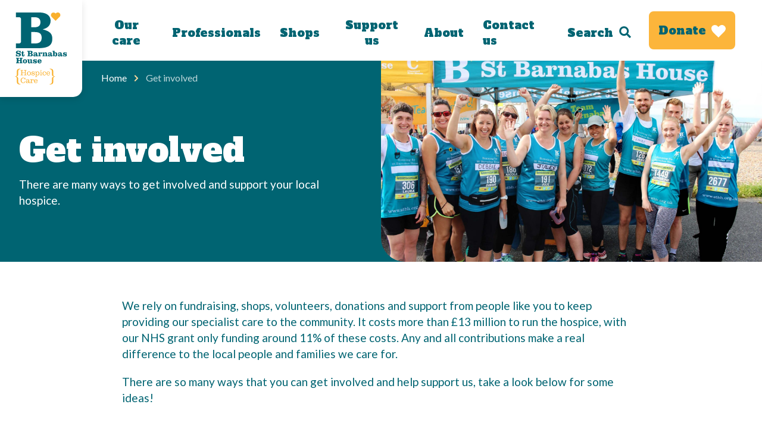

--- FILE ---
content_type: text/html; charset=UTF-8
request_url: https://www.stbarnabas-hospice.org.uk/get-involved/
body_size: 30701
content:
	<!DOCTYPE html>
<html lang="en-GB">
  <head>
          <!-- Google Tag Manager -->
      <script>
        (function (w, d, s, l, i) { w[l] = w[l] || []; w[l].push({'gtm.start':
        new Date().getTime(), event: 'gtm.js'}); var f =
        d.getElementsByTagName(s)[0], j = d.createElement(s), dl = l !=
        'dataLayer' ? '&l=' + l : ''; j.async = true; j.src =
        'https://www.googletagmanager.com/gtm.js?id=' + i + dl;
        f.parentNode.insertBefore(j, f); })(window, document, 'script',
        'dataLayer', 'GTM-MTW2MGF');
      </script>
      <!-- End Google Tag Manager -->
    
    <meta charset="UTF-8" />
    <meta http-equiv="content-type" content="text/html;charset=UTF-8" />
    <meta http-equiv="X-UA-Compatible" content="IE=edge" />
    <meta http-equiv="cleartype" content="on" />
    <meta name="msapplication-tap-highlight" content="no" />
    <meta http-equiv="X-UA-Compatible" content="IE=edge" />
    <meta name="revisit-after" content="14 days" />
    <meta name="robots" content="all" />
    <meta name="viewport"
      content="width=device-width,initial-scale=1,maximum-scale=5" />
    <meta name="url" content="https://www.stbarnabas-hospice.org.uk" />
    <meta name="theme-color" content="#ffffff" />
    <base href="https://www.stbarnabas-hospice.org.uk" />
    <script src="https://sky.blackbaudcdn.net/static/og-web-loader/1/main.js" data-envid="p-VqaAX3LsaUOvscUQwnd27Q" data-zone="eur" defer data-deferred="1"></script>
    <link rel="apple-touch-icon"
      sizes="120x120"
      href="https://www.stbarnabas-hospice.org.uk/wp-content/themes/st-barnabas-house/assets/favicons/apple-touch-icon.png" />
    <link rel="icon"
      type="image/png"
      sizes="32x32"
      href="https://www.stbarnabas-hospice.org.uk/wp-content/themes/st-barnabas-house/assets/favicons/favicon-32x32.png" />
    <link rel="icon"
      type="image/png"
      sizes="16x16"
      href="https://www.stbarnabas-hospice.org.uk/wp-content/themes/st-barnabas-house/assets/favicons/favicon-16x16.png" />
    <link rel="manifest"
      href="https://www.stbarnabas-hospice.org.uk/wp-content/themes/st-barnabas-house/assets/favicons/site.webmanifest" />
    <link rel="mask-icon" href="/safari-pinned-tab.svg" color="#fcb53b" />
    <meta name="msapplication-TileColor" content="#fcb53b" />
    <meta name="theme-color" content="#ffffff" />
            <link rel="preconnect" href="https://fonts.googleapis.com" />
    <link rel="preconnect" href="https://fonts.gstatic.com" crossorigin />
    <link href="https://fonts.googleapis.com/css2?family=Alfa+Slab+One&family=Lato:ital,wght@0,300;0,400;0,700;1,300;1,400;1,700&display=swap" rel="stylesheet">
        <script src="https://maps.googleapis.com/maps/api/js?key=AIzaSyDtz6xq6zJSghYrRfdIlO0_PZ_zHu7UD0c" defer data-deferred="1"></script>

    <meta name='robots' content='index, follow, max-image-preview:large, max-snippet:-1, max-video-preview:-1' />
<script id="cookie-law-info-gcm-var-js" src="[data-uri]" defer></script>
 <script id="cookieyes" type="text/javascript" src="https://cdn-cookieyes.com/client_data/73e0460935399e3215e02267/script.js" defer data-deferred="1"></script>
	<!-- This site is optimized with the Yoast SEO plugin v26.6 - https://yoast.com/wordpress/plugins/seo/ -->
	<title>Get involved - St Barnabas House</title>
	<meta name="description" content="There are many ways to get involved and support your local hospice." />
	<link rel="canonical" href="https://www.stbarnabas-hospice.org.uk/get-involved/" />
	<meta property="og:locale" content="en_GB" />
	<meta property="og:type" content="article" />
	<meta property="og:title" content="Get involved - St Barnabas House" />
	<meta property="og:description" content="There are many ways to get involved and support your local hospice." />
	<meta property="og:url" content="https://www.stbarnabas-hospice.org.uk/get-involved/" />
	<meta property="og:site_name" content="St Barnabas House" />
	<meta property="article:modified_time" content="2026-01-21T16:00:09+00:00" />
	<meta property="og:image" content="https://www.stbarnabas-hospice.org.uk/wp-content/uploads/sites/3/2024/01/runners-at-worthing10k.jpg" />
	<meta property="og:image:width" content="1920" />
	<meta property="og:image:height" content="1280" />
	<meta property="og:image:type" content="image/jpeg" />
	<meta name="twitter:card" content="summary_large_image" />
	<meta name="twitter:label1" content="Estimated reading time" />
	<meta name="twitter:data1" content="4 minutes" />
	<script type="application/ld+json" class="yoast-schema-graph">{"@context":"https://schema.org","@graph":[{"@type":"WebPage","@id":"https://www.stbarnabas-hospice.org.uk/get-involved/","url":"https://www.stbarnabas-hospice.org.uk/get-involved/","name":"Get involved - St Barnabas House","isPartOf":{"@id":"https://www.stbarnabas-hospice.org.uk/#website"},"primaryImageOfPage":{"@id":"https://www.stbarnabas-hospice.org.uk/get-involved/#primaryimage"},"image":{"@id":"https://www.stbarnabas-hospice.org.uk/get-involved/#primaryimage"},"thumbnailUrl":"https://www.stbarnabas-hospice.org.uk/wp-content/uploads/sites/3/2024/01/runners-at-worthing10k.jpg","datePublished":"2024-01-08T09:03:44+00:00","dateModified":"2026-01-21T16:00:09+00:00","description":"There are many ways to get involved and support your local hospice.","breadcrumb":{"@id":"https://www.stbarnabas-hospice.org.uk/get-involved/#breadcrumb"},"inLanguage":"en-GB","potentialAction":[{"@type":"ReadAction","target":["https://www.stbarnabas-hospice.org.uk/get-involved/"]}]},{"@type":"ImageObject","inLanguage":"en-GB","@id":"https://www.stbarnabas-hospice.org.uk/get-involved/#primaryimage","url":"https://www.stbarnabas-hospice.org.uk/wp-content/uploads/sites/3/2024/01/runners-at-worthing10k.jpg","contentUrl":"https://www.stbarnabas-hospice.org.uk/wp-content/uploads/sites/3/2024/01/runners-at-worthing10k.jpg","width":1920,"height":1280,"caption":"a group of runners in St Barnabas House vests standing by a St Barnabas House branded gazebo"},{"@type":"BreadcrumbList","@id":"https://www.stbarnabas-hospice.org.uk/get-involved/#breadcrumb","itemListElement":[{"@type":"ListItem","position":1,"name":"Home","item":"https://www.stbarnabas-hospice.org.uk/"},{"@type":"ListItem","position":2,"name":"Get involved"}]},{"@type":"WebSite","@id":"https://www.stbarnabas-hospice.org.uk/#website","url":"https://www.stbarnabas-hospice.org.uk/","name":"St Barnabas House","description":"","potentialAction":[{"@type":"SearchAction","target":{"@type":"EntryPoint","urlTemplate":"https://www.stbarnabas-hospice.org.uk/?s={search_term_string}"},"query-input":{"@type":"PropertyValueSpecification","valueRequired":true,"valueName":"search_term_string"}}],"inLanguage":"en-GB"}]}</script>
	<!-- / Yoast SEO plugin. -->


<link rel="alternate" type="application/rss+xml" title="St Barnabas House &raquo; Feed" href="https://www.stbarnabas-hospice.org.uk/feed/" />
<style id='wp-img-auto-sizes-contain-inline-css' type='text/css'>
img:is([sizes=auto i],[sizes^="auto," i]){contain-intrinsic-size:3000px 1500px}
/*# sourceURL=wp-img-auto-sizes-contain-inline-css */
</style>
<link rel="stylesheet" href="https://www.stbarnabas-hospice.org.uk/wp-content/plugins/litespeed-cache/assets/css/litespeed-dummy.css">
<style id='classic-theme-styles-inline-css' type='text/css'>
/*! This file is auto-generated */
.wp-block-button__link{color:#fff;background-color:#32373c;border-radius:9999px;box-shadow:none;text-decoration:none;padding:calc(.667em + 2px) calc(1.333em + 2px);font-size:1.125em}.wp-block-file__button{background:#32373c;color:#fff;text-decoration:none}
/*# sourceURL=/wp-includes/css/classic-themes.min.css */
</style>
<link data-optimized="1" rel="stylesheet" href="https://www.stbarnabas-hospice.org.uk/wp-content/litespeed/css/3/19e7bbdef546b5671fff6d4665d946c5.css?ver=946c5">
<link data-optimized="1" rel="stylesheet" href="https://www.stbarnabas-hospice.org.uk/wp-content/litespeed/css/3/f74e9fe98eac3946b97b5142da295140.css?ver=c8a0c">
<link data-optimized="1" rel="stylesheet" href="https://www.stbarnabas-hospice.org.uk/wp-content/litespeed/css/3/78dc7690db1daaaff9d5f2fced160fd7.css?ver=97850">
<link data-optimized="1" rel="stylesheet" href="https://www.stbarnabas-hospice.org.uk/wp-content/litespeed/css/3/487752ee450806dbdba327a0bb3d64ec.css?ver=d64ec">
<script type="text/javascript" src="https://www.stbarnabas-hospice.org.uk/wp-includes/js/jquery/jquery.min.js" id="jquery-core-js"></script>

<script type="text/javascript" id="dotdigital_for_wordpress_public_js-js-extra" src="[data-uri]" defer></script>

<script type="text/javascript" id="ajax-script-js-extra" src="[data-uri]" defer></script>


  <style id='global-styles-inline-css' type='text/css'>
:root{--wp--preset--aspect-ratio--square: 1;--wp--preset--aspect-ratio--4-3: 4/3;--wp--preset--aspect-ratio--3-4: 3/4;--wp--preset--aspect-ratio--3-2: 3/2;--wp--preset--aspect-ratio--2-3: 2/3;--wp--preset--aspect-ratio--16-9: 16/9;--wp--preset--aspect-ratio--9-16: 9/16;--wp--preset--color--black: #000000;--wp--preset--color--cyan-bluish-gray: #abb8c3;--wp--preset--color--white: #ffffff;--wp--preset--color--pale-pink: #f78da7;--wp--preset--color--vivid-red: #cf2e2e;--wp--preset--color--luminous-vivid-orange: #ff6900;--wp--preset--color--luminous-vivid-amber: #fcb900;--wp--preset--color--light-green-cyan: #7bdcb5;--wp--preset--color--vivid-green-cyan: #00d084;--wp--preset--color--pale-cyan-blue: #8ed1fc;--wp--preset--color--vivid-cyan-blue: #0693e3;--wp--preset--color--vivid-purple: #9b51e0;--wp--preset--gradient--vivid-cyan-blue-to-vivid-purple: linear-gradient(135deg,rgb(6,147,227) 0%,rgb(155,81,224) 100%);--wp--preset--gradient--light-green-cyan-to-vivid-green-cyan: linear-gradient(135deg,rgb(122,220,180) 0%,rgb(0,208,130) 100%);--wp--preset--gradient--luminous-vivid-amber-to-luminous-vivid-orange: linear-gradient(135deg,rgb(252,185,0) 0%,rgb(255,105,0) 100%);--wp--preset--gradient--luminous-vivid-orange-to-vivid-red: linear-gradient(135deg,rgb(255,105,0) 0%,rgb(207,46,46) 100%);--wp--preset--gradient--very-light-gray-to-cyan-bluish-gray: linear-gradient(135deg,rgb(238,238,238) 0%,rgb(169,184,195) 100%);--wp--preset--gradient--cool-to-warm-spectrum: linear-gradient(135deg,rgb(74,234,220) 0%,rgb(151,120,209) 20%,rgb(207,42,186) 40%,rgb(238,44,130) 60%,rgb(251,105,98) 80%,rgb(254,248,76) 100%);--wp--preset--gradient--blush-light-purple: linear-gradient(135deg,rgb(255,206,236) 0%,rgb(152,150,240) 100%);--wp--preset--gradient--blush-bordeaux: linear-gradient(135deg,rgb(254,205,165) 0%,rgb(254,45,45) 50%,rgb(107,0,62) 100%);--wp--preset--gradient--luminous-dusk: linear-gradient(135deg,rgb(255,203,112) 0%,rgb(199,81,192) 50%,rgb(65,88,208) 100%);--wp--preset--gradient--pale-ocean: linear-gradient(135deg,rgb(255,245,203) 0%,rgb(182,227,212) 50%,rgb(51,167,181) 100%);--wp--preset--gradient--electric-grass: linear-gradient(135deg,rgb(202,248,128) 0%,rgb(113,206,126) 100%);--wp--preset--gradient--midnight: linear-gradient(135deg,rgb(2,3,129) 0%,rgb(40,116,252) 100%);--wp--preset--font-size--small: 13px;--wp--preset--font-size--medium: 20px;--wp--preset--font-size--large: 36px;--wp--preset--font-size--x-large: 42px;--wp--preset--spacing--20: 0.44rem;--wp--preset--spacing--30: 0.67rem;--wp--preset--spacing--40: 1rem;--wp--preset--spacing--50: 1.5rem;--wp--preset--spacing--60: 2.25rem;--wp--preset--spacing--70: 3.38rem;--wp--preset--spacing--80: 5.06rem;--wp--preset--shadow--natural: 6px 6px 9px rgba(0, 0, 0, 0.2);--wp--preset--shadow--deep: 12px 12px 50px rgba(0, 0, 0, 0.4);--wp--preset--shadow--sharp: 6px 6px 0px rgba(0, 0, 0, 0.2);--wp--preset--shadow--outlined: 6px 6px 0px -3px rgb(255, 255, 255), 6px 6px rgb(0, 0, 0);--wp--preset--shadow--crisp: 6px 6px 0px rgb(0, 0, 0);}:where(.is-layout-flex){gap: 0.5em;}:where(.is-layout-grid){gap: 0.5em;}body .is-layout-flex{display: flex;}.is-layout-flex{flex-wrap: wrap;align-items: center;}.is-layout-flex > :is(*, div){margin: 0;}body .is-layout-grid{display: grid;}.is-layout-grid > :is(*, div){margin: 0;}:where(.wp-block-columns.is-layout-flex){gap: 2em;}:where(.wp-block-columns.is-layout-grid){gap: 2em;}:where(.wp-block-post-template.is-layout-flex){gap: 1.25em;}:where(.wp-block-post-template.is-layout-grid){gap: 1.25em;}.has-black-color{color: var(--wp--preset--color--black) !important;}.has-cyan-bluish-gray-color{color: var(--wp--preset--color--cyan-bluish-gray) !important;}.has-white-color{color: var(--wp--preset--color--white) !important;}.has-pale-pink-color{color: var(--wp--preset--color--pale-pink) !important;}.has-vivid-red-color{color: var(--wp--preset--color--vivid-red) !important;}.has-luminous-vivid-orange-color{color: var(--wp--preset--color--luminous-vivid-orange) !important;}.has-luminous-vivid-amber-color{color: var(--wp--preset--color--luminous-vivid-amber) !important;}.has-light-green-cyan-color{color: var(--wp--preset--color--light-green-cyan) !important;}.has-vivid-green-cyan-color{color: var(--wp--preset--color--vivid-green-cyan) !important;}.has-pale-cyan-blue-color{color: var(--wp--preset--color--pale-cyan-blue) !important;}.has-vivid-cyan-blue-color{color: var(--wp--preset--color--vivid-cyan-blue) !important;}.has-vivid-purple-color{color: var(--wp--preset--color--vivid-purple) !important;}.has-black-background-color{background-color: var(--wp--preset--color--black) !important;}.has-cyan-bluish-gray-background-color{background-color: var(--wp--preset--color--cyan-bluish-gray) !important;}.has-white-background-color{background-color: var(--wp--preset--color--white) !important;}.has-pale-pink-background-color{background-color: var(--wp--preset--color--pale-pink) !important;}.has-vivid-red-background-color{background-color: var(--wp--preset--color--vivid-red) !important;}.has-luminous-vivid-orange-background-color{background-color: var(--wp--preset--color--luminous-vivid-orange) !important;}.has-luminous-vivid-amber-background-color{background-color: var(--wp--preset--color--luminous-vivid-amber) !important;}.has-light-green-cyan-background-color{background-color: var(--wp--preset--color--light-green-cyan) !important;}.has-vivid-green-cyan-background-color{background-color: var(--wp--preset--color--vivid-green-cyan) !important;}.has-pale-cyan-blue-background-color{background-color: var(--wp--preset--color--pale-cyan-blue) !important;}.has-vivid-cyan-blue-background-color{background-color: var(--wp--preset--color--vivid-cyan-blue) !important;}.has-vivid-purple-background-color{background-color: var(--wp--preset--color--vivid-purple) !important;}.has-black-border-color{border-color: var(--wp--preset--color--black) !important;}.has-cyan-bluish-gray-border-color{border-color: var(--wp--preset--color--cyan-bluish-gray) !important;}.has-white-border-color{border-color: var(--wp--preset--color--white) !important;}.has-pale-pink-border-color{border-color: var(--wp--preset--color--pale-pink) !important;}.has-vivid-red-border-color{border-color: var(--wp--preset--color--vivid-red) !important;}.has-luminous-vivid-orange-border-color{border-color: var(--wp--preset--color--luminous-vivid-orange) !important;}.has-luminous-vivid-amber-border-color{border-color: var(--wp--preset--color--luminous-vivid-amber) !important;}.has-light-green-cyan-border-color{border-color: var(--wp--preset--color--light-green-cyan) !important;}.has-vivid-green-cyan-border-color{border-color: var(--wp--preset--color--vivid-green-cyan) !important;}.has-pale-cyan-blue-border-color{border-color: var(--wp--preset--color--pale-cyan-blue) !important;}.has-vivid-cyan-blue-border-color{border-color: var(--wp--preset--color--vivid-cyan-blue) !important;}.has-vivid-purple-border-color{border-color: var(--wp--preset--color--vivid-purple) !important;}.has-vivid-cyan-blue-to-vivid-purple-gradient-background{background: var(--wp--preset--gradient--vivid-cyan-blue-to-vivid-purple) !important;}.has-light-green-cyan-to-vivid-green-cyan-gradient-background{background: var(--wp--preset--gradient--light-green-cyan-to-vivid-green-cyan) !important;}.has-luminous-vivid-amber-to-luminous-vivid-orange-gradient-background{background: var(--wp--preset--gradient--luminous-vivid-amber-to-luminous-vivid-orange) !important;}.has-luminous-vivid-orange-to-vivid-red-gradient-background{background: var(--wp--preset--gradient--luminous-vivid-orange-to-vivid-red) !important;}.has-very-light-gray-to-cyan-bluish-gray-gradient-background{background: var(--wp--preset--gradient--very-light-gray-to-cyan-bluish-gray) !important;}.has-cool-to-warm-spectrum-gradient-background{background: var(--wp--preset--gradient--cool-to-warm-spectrum) !important;}.has-blush-light-purple-gradient-background{background: var(--wp--preset--gradient--blush-light-purple) !important;}.has-blush-bordeaux-gradient-background{background: var(--wp--preset--gradient--blush-bordeaux) !important;}.has-luminous-dusk-gradient-background{background: var(--wp--preset--gradient--luminous-dusk) !important;}.has-pale-ocean-gradient-background{background: var(--wp--preset--gradient--pale-ocean) !important;}.has-electric-grass-gradient-background{background: var(--wp--preset--gradient--electric-grass) !important;}.has-midnight-gradient-background{background: var(--wp--preset--gradient--midnight) !important;}.has-small-font-size{font-size: var(--wp--preset--font-size--small) !important;}.has-medium-font-size{font-size: var(--wp--preset--font-size--medium) !important;}.has-large-font-size{font-size: var(--wp--preset--font-size--large) !important;}.has-x-large-font-size{font-size: var(--wp--preset--font-size--x-large) !important;}
/*# sourceURL=global-styles-inline-css */
</style>
</head>
</html>

<body class="wp-singular page-template-default page page-id-7162 wp-theme-st-barnabas wp-child-theme-st-barnabas-house no-announcement-banner" data-template="base.twig" itemscope itemtype="http://schema.org/WebPage">

			
<a href="#skip-anchor" class="skip-link" onclick="arguments[0].preventDefault(); window.location.hash = '#skip-anchor';">Skip to content</a>



<header class="js-header" id="primary-menu">
	
	<div class="o-row">
		<div class='c-header js-header'>
			<div class="c-header__logo">
				<div class="c-header__logo__img desktop">
					<a href="https://www.stbarnabas-hospice.org.uk" aria-label="Link to Homepage"><svg width="156" height="215" viewBox="0 0 156 215" fill="none" xmlns="http://www.w3.org/2000/svg">
						<g clip-path="url(#clip0)">
						<path d="M18.39 20.58C18.39 16.58 16.14 14.15 12.12 14.15H3V0H72.25C95.4 0 106.33 10.45 106.33 24.92C106.33 39.23 96.33 47.1 83.33 50.16V50.48C97 54.66 111.48 58.68 111.48 78C111.48 98.58 99.26 106.62 68.07 106.62H3.12V92.44H12.12C16.12 92.44 18.39 90.03 18.39 86.01V20.58ZM48.62 44.21H57.46C68.39 44.21 76.11 40.83 76.11 29.1C76.11 17.37 68.39 14.15 57.46 14.15H48.62V44.21ZM48.62 92.44H59.39C70.8 92.44 79.81 89.23 79.81 75.44C79.81 61.65 70.81 58.44 59.39 58.44H48.62V92.44Z" fill="#006472"/>
						<path d="M39.37 117.72C39.3906 117.588 39.3807 117.454 39.3411 117.326C39.3014 117.199 39.233 117.083 39.1412 116.986C39.0494 116.889 38.9367 116.815 38.8116 116.769C38.6865 116.723 38.5526 116.706 38.42 116.72H37V114.6H47.54C51.06 114.6 52.72 116.18 52.72 118.38C52.72 120.58 51.2 121.75 49.23 122.21V122.26C51.3 122.89 53.5 123.5 53.5 126.43C53.5 129.55 51.64 130.77 46.91 130.77H37.05V128.63H38.42C38.5521 128.642 38.6852 128.624 38.8093 128.577C38.9334 128.53 39.0453 128.456 39.1367 128.36C39.2281 128.263 39.2965 128.148 39.3369 128.022C39.3773 127.895 39.3886 127.761 39.37 127.63V117.72ZM44 121.31H45.3C46.96 121.31 48.13 120.79 48.13 119.01C48.13 117.23 46.96 116.75 45.3 116.75H44V121.31ZM44 128.63H45.63C47.36 128.63 48.73 128.14 48.73 126.04C48.73 123.94 47.36 123.45 45.63 123.45H44V128.63Z" fill="#006472"/>
						<path d="M68.89 126.6V127.94C68.89 130.38 67.96 131.14 65.26 131.14C64.6828 131.179 64.1084 131.032 63.6207 130.72C63.1331 130.409 62.7579 129.95 62.55 129.41C62.1047 129.975 61.5317 130.427 60.8781 130.727C60.2245 131.028 59.5089 131.169 58.79 131.14C56.47 131.14 55.03 130.24 55.03 127.75C55.03 123.14 62.28 125.84 62.28 122.65C62.28 121.04 61.28 120.5 59.91 120.5C59.2386 120.48 58.5757 120.654 58 121C58.73 121.09 59.53 121.48 59.53 122.34C59.53 123.41 58.53 123.87 57.6 123.87C57.3409 123.9 57.0782 123.877 56.8285 123.802C56.5787 123.726 56.3472 123.6 56.1483 123.431C55.9494 123.263 55.7874 123.054 55.6724 122.82C55.5574 122.586 55.4919 122.331 55.48 122.07C55.48 119.36 59.17 118.97 61.14 118.97C64.49 118.97 66.29 119.75 66.29 123.31V127.85C66.29 128.56 66.36 128.85 66.75 128.85C67.29 128.85 67.56 128.54 67.56 127.17V126.61L68.89 126.6ZM62.23 125.14C61.06 125.82 59.08 125.97 59.08 127.48C59.0623 127.666 59.0864 127.853 59.1504 128.028C59.2145 128.203 59.3169 128.362 59.4502 128.492C59.5835 128.622 59.7442 128.721 59.9207 128.782C60.0971 128.842 60.2848 128.862 60.47 128.84C61.86 128.84 62.23 127.84 62.23 126.84V125.14Z" fill="#006472"/>
						<path d="M69.62 119.36H75.38V121.36H75.43C75.6111 120.725 75.9803 120.159 76.4891 119.738C76.9978 119.317 77.6222 119.06 78.28 119C78.6462 118.996 79.0095 119.065 79.3486 119.203C79.6877 119.342 79.9957 119.546 80.2547 119.805C80.5137 120.064 80.7183 120.372 80.8566 120.711C80.9948 121.051 81.064 121.414 81.06 121.78C81.0764 122.331 80.8763 122.867 80.5025 123.273C80.1286 123.678 79.6108 123.921 79.06 123.95C78.06 123.95 77.06 123.46 77.06 122.34C77.0375 121.976 77.1574 121.617 77.3942 121.339C77.6311 121.061 77.9666 120.886 78.33 120.85C78.2258 120.754 78.1024 120.681 77.9679 120.636C77.8335 120.591 77.691 120.576 77.55 120.59C76.28 120.59 75.45 122.22 75.45 123.42V127.78C75.45 128.47 75.62 128.78 76.33 128.78H77.33V130.78H69.62V128.78H70.62C71.33 128.78 71.5 128.42 71.5 127.78V122.37C71.5 121.68 71.33 121.37 70.62 121.37H69.62V119.36Z" fill="#006472"/>
						<path d="M87.55 119.36V121.23C87.9776 120.497 88.6029 119.899 89.3546 119.504C90.1062 119.11 90.9537 118.935 91.8 119C94.58 119 95.51 120.61 95.51 123.15V127.78C95.51 128.47 95.68 128.78 96.38 128.78H97.31V130.78H90.07V128.78H90.58C91.29 128.78 91.46 128.42 91.46 127.78V123.59C91.46 122.17 91.24 121.19 89.58 121.19C89.0655 121.233 88.5876 121.474 88.2465 121.862C87.9054 122.25 87.7275 122.754 87.75 123.27V127.78C87.75 128.47 87.92 128.78 88.63 128.78H89.21V130.78H81.84V128.78H82.84C83.55 128.78 83.72 128.42 83.72 127.78V122.37C83.72 121.68 83.55 121.37 82.84 121.37H81.84V119.37L87.55 119.36Z" fill="#006472"/>
						<path d="M112.26 126.6V127.94C112.26 130.38 111.34 131.14 108.63 131.14C108.053 131.179 107.478 131.032 106.991 130.72C106.503 130.409 106.128 129.95 105.92 129.41C105.476 129.974 104.905 130.425 104.253 130.726C103.601 131.027 102.887 131.169 102.17 131.14C99.85 131.14 98.41 130.24 98.41 127.75C98.41 123.14 105.66 125.84 105.66 122.65C105.66 121.04 104.66 120.5 103.29 120.5C102.615 120.471 101.946 120.634 101.36 120.97C102.09 121.06 102.9 121.45 102.9 122.31C102.9 123.38 101.9 123.84 100.97 123.84C100.711 123.87 100.448 123.847 100.198 123.772C99.9487 123.696 99.7172 123.57 99.5183 123.401C99.3194 123.233 99.1574 123.024 99.0424 122.79C98.9274 122.556 98.8619 122.301 98.85 122.04C98.85 119.33 102.53 118.94 104.51 118.94C107.85 118.94 109.66 119.72 109.66 123.28V127.82C109.66 128.53 109.73 128.82 110.12 128.82C110.51 128.82 110.92 128.51 110.92 127.14V126.58L112.26 126.6ZM105.61 125.14C104.43 125.82 102.46 125.97 102.46 127.48C102.44 127.666 102.463 127.854 102.527 128.03C102.59 128.206 102.692 128.365 102.826 128.496C102.96 128.627 103.121 128.726 103.299 128.786C103.476 128.845 103.664 128.864 103.85 128.84C105.24 128.84 105.61 127.84 105.61 126.84V125.14Z" fill="#006472"/>
						<path d="M114.12 117.6C114.12 116.92 113.95 116.6 113.24 116.6H112.12V114.6H118.12V120.67C118.5 120.187 118.976 119.789 119.519 119.499C120.061 119.21 120.657 119.037 121.27 118.99C124.93 118.99 126.27 121.84 126.27 125.06C126.27 128.28 124.91 131.14 121.27 131.14C120.533 131.186 119.797 131.036 119.137 130.706C118.477 130.376 117.916 129.877 117.51 129.26L116.8 130.77H114.07L114.12 117.6ZM118.12 125.06C118.12 127.55 118.68 129.06 120.05 129.06C121.42 129.06 121.97 127.57 121.97 125.06C121.97 122.55 121.41 121.06 120.05 121.06C118.69 121.06 118.17 122.58 118.17 125.06H118.12Z" fill="#006472"/>
						<path d="M142.08 126.6V127.94C142.08 130.38 141.15 131.14 138.44 131.14C137.863 131.179 137.288 131.032 136.801 130.72C136.313 130.409 135.938 129.95 135.73 129.41C135.286 129.974 134.715 130.425 134.063 130.726C133.411 131.027 132.697 131.169 131.98 131.14C129.66 131.14 128.22 130.24 128.22 127.75C128.22 123.14 135.47 125.84 135.47 122.65C135.47 121.04 134.47 120.5 133.1 120.5C132.425 120.471 131.756 120.634 131.17 120.97C131.91 121.06 132.71 121.45 132.71 122.31C132.71 123.38 131.71 123.84 130.78 123.84C130.521 123.87 130.258 123.847 130.008 123.772C129.759 123.696 129.527 123.57 129.328 123.401C129.129 123.233 128.967 123.024 128.852 122.79C128.737 122.556 128.672 122.301 128.66 122.04C128.66 119.33 132.34 118.94 134.32 118.94C137.66 118.94 139.47 119.72 139.47 123.28V127.82C139.47 128.53 139.54 128.82 139.93 128.82C140.32 128.82 140.74 128.51 140.74 127.14V126.58L142.08 126.6ZM135.42 125.14C134.25 125.82 132.27 125.97 132.27 127.48C132.25 127.666 132.273 127.854 132.337 128.03C132.4 128.206 132.502 128.365 132.636 128.496C132.77 128.627 132.931 128.726 133.109 128.786C133.286 128.845 133.474 128.864 133.66 128.84C135.05 128.84 135.42 127.84 135.42 126.84V125.14Z" fill="#006472"/>
						<path d="M145.42 126.67C145.62 128.11 147.42 129.19 148.74 129.19C149.45 129.19 150.81 129.19 150.81 128.11C150.81 126.06 143.25 127.31 143.25 122.84C143.25 119.92 146.25 118.99 148.71 118.99C150.037 119.004 151.339 119.348 152.5 119.99L152.79 119.26H154.47V122.92H152.62C152.4 122.282 151.956 121.745 151.37 121.41C150.787 121.073 150.123 120.904 149.45 120.92C148.88 120.92 147.57 121.04 147.57 121.92C147.57 124.02 155.13 122.44 155.13 127.19C155.13 130.19 152.42 131.19 149.91 131.19C148.401 131.274 146.903 130.89 145.62 130.09L145.25 130.92H143.42V126.72L145.42 126.67Z" fill="#006472"/>
						<path d="M15.79 142.05V138.22C15.79 137.74 15.45 137.49 14.84 137.49H13.84V135.34H22.84V137.49H21.33C21.1979 137.478 21.0648 137.496 20.9407 137.543C20.8166 137.59 20.7046 137.664 20.6133 137.76C20.5219 137.857 20.4535 137.972 20.4131 138.098C20.3727 138.225 20.3614 138.359 20.38 138.49V148.49C20.38 149.12 20.72 149.39 21.33 149.39H22.82V151.54H13.82V149.39H14.82C15.43 149.39 15.77 149.25 15.77 148.59V144.2H10.42V148.52C10.42 149.1 10.77 149.37 11.37 149.37H12.37V151.52H3.37V149.37H4.89C5.02639 149.392 5.16618 149.382 5.29779 149.34C5.4294 149.298 5.54903 149.225 5.64678 149.127C5.74453 149.029 5.81758 148.909 5.85987 148.778C5.90217 148.646 5.91249 148.506 5.89 148.37V138.15C5.89 137.74 5.55 137.49 4.89 137.49H3.37V135.34H12.37V137.49H11.37C10.77 137.49 10.42 137.71 10.42 138.49V142L15.79 142.05Z" fill="#006472"/>
						<path d="M36.36 145.81C36.36 149.71 33.7 151.88 30.06 151.88C26.42 151.88 23.77 149.71 23.77 145.81C23.77 141.91 26.43 139.74 30.06 139.74C33.69 139.74 36.36 141.91 36.36 145.81ZM28.09 145.81C28.09 148.69 28.6 149.93 30.09 149.93C31.58 149.93 32.09 148.69 32.09 145.81C32.09 142.93 31.58 141.69 30.09 141.69C28.6 141.69 28.09 142.93 28.09 145.81Z" fill="#006472"/>
						<path d="M46.87 151.52V149.64C46.4484 150.366 45.8331 150.959 45.0931 151.355C44.353 151.751 43.5175 151.932 42.68 151.88C39.9 151.88 38.97 150.69 38.97 148.05V143.05C38.97 142.37 38.8 142.05 38.09 142.05H37.29V140.05H43V147.25C43 148.98 43 149.64 44.88 149.64C45.3928 149.597 45.8691 149.357 46.2099 148.972C46.5507 148.586 46.7298 148.084 46.71 147.57V143.1C46.71 142.42 46.54 142.1 45.83 142.1H44.72V140.1H50.72V148.52C50.72 149.2 50.89 149.52 51.59 149.52H52.47V151.52H46.87Z" fill="#006472"/>
						<path d="M56.12 147.42C56.31 148.86 58.12 149.93 59.43 149.93C60.14 149.93 61.51 149.93 61.51 148.86C61.51 146.81 53.95 148.05 53.95 143.59C53.95 140.66 56.95 139.74 59.41 139.74C60.7333 139.756 62.0321 140.099 63.19 140.74L63.48 140.01H65.17V143.67H63.31C63.0971 143.031 62.6555 142.493 62.07 142.16C61.4859 141.817 60.8167 141.648 60.14 141.67C59.58 141.67 58.26 141.79 58.26 142.62C58.26 144.72 65.83 143.13 65.83 147.89C65.83 150.89 63.12 151.89 60.61 151.89C59.0985 151.979 57.5966 151.598 56.31 150.8L55.95 151.63H54.12V147.43L56.12 147.42Z" fill="#006472"/>
						<path d="M71.58 146.37C71.58 148.08 71.97 149.79 74.02 149.79C74.6098 149.775 75.1766 149.559 75.6261 149.176C76.0755 148.794 76.3804 148.27 76.49 147.69H79.32C78.93 150.62 76.07 151.88 73.44 151.88C69.27 151.88 67.27 149.57 67.27 145.81C67.2334 144.995 67.3687 144.181 67.6672 143.421C67.9657 142.661 68.4207 141.973 69.0025 141.4C69.5844 140.828 70.2802 140.384 71.0447 140.098C71.8092 139.812 72.6253 139.69 73.44 139.74C77.44 139.74 79.64 142.57 79.64 146.37H71.58ZM75.32 144.37V143.74C75.32 142.49 74.66 141.64 73.49 141.64C72.32 141.64 71.63 142.49 71.63 143.74V144.37H75.32Z" fill="#006472"/>
						<path d="M17.09 120.42H14.86C14.6838 119.291 14.1046 118.263 13.2296 117.528C12.3545 116.793 11.2428 116.399 10.1 116.42C8.69 116.42 7.38 116.88 7.38 118.51C7.38 121.57 17.89 119.12 17.89 126.04C17.89 129.92 14.54 131.23 11.19 131.23C9.30884 131.306 7.45243 130.78 5.89 129.73L5.26 131H3.26V124.63H5.48C5.64736 125.89 6.28853 127.04 7.27309 127.844C8.25765 128.648 9.51165 129.047 10.78 128.96C12.04 128.96 13.57 128.25 13.57 126.87C13.57 123.4 3.05 126.21 3.05 119.24C3.05 115.24 6.67 114.14 10.05 114.14C11.6919 114.167 13.293 114.655 14.67 115.55L15.1 114.41H17.1L17.09 120.42Z" fill="#006472"/>
						<path d="M24.69 114.89V119.4H27.69V121.35H24.69V128C24.6756 128.117 24.6865 128.235 24.7219 128.347C24.7573 128.459 24.8163 128.562 24.895 128.649C24.9737 128.737 25.0703 128.806 25.1781 128.853C25.2859 128.899 25.4025 128.922 25.52 128.92C26.44 128.92 26.68 128.26 26.68 127.14V125.25H28.63V127.41C28.63 129.79 27.46 131.1 24.55 131.1C22.04 131.1 20.66 129.89 20.66 127.41V121.32H19V119.4C21.43 119.4 22.06 116.9 22.26 114.89H24.69Z" fill="#006472"/>
						<path d="M133.17 2.25C131.732 0.813745 129.782 0.00701904 127.75 0.00701904C125.718 0.00701904 123.768 0.813745 122.33 2.25L121.27 3.25L120.27 2.25C118.816 0.896802 116.893 0.16058 114.907 0.196308C112.921 0.232037 111.026 1.03693 109.622 2.44156C108.217 3.84619 107.412 5.74099 107.376 7.72711C107.341 9.71324 108.077 11.6358 109.43 13.09L110.48 14.14L121.27 25L132.11 14.16L133.17 13.11C134.607 11.6685 135.415 9.71577 135.415 7.68C135.415 5.64423 134.607 3.69153 133.17 2.25Z" fill="#F9B02D"/>
						<path d="M16.91 186.18H17.85C19.38 186.18 19.47 185.81 19.47 184.49V174.91C19.47 173.58 19.38 173.24 17.85 173.24H16.91V172H24.47V173.21H23.32C21.79 173.21 21.69 173.55 21.69 174.88V179H29.92V174.9C29.92 173.57 29.82 173.23 28.29 173.23H27.17V172H34.73V173.21H33.73C32.2 173.21 32.11 173.55 32.11 174.88V184.46C32.11 185.78 32.2 186.15 33.73 186.15H34.73V187.36H27.17V186.15H28.29C29.82 186.15 29.92 185.78 29.92 184.46V180.2H21.69V184.46C21.69 185.78 21.79 186.15 23.32 186.15H24.47V187.36H16.91V186.18Z" fill="#F9B02D"/>
						<path d="M42 176.17C42.7826 176.138 43.5637 176.264 44.2963 176.541C45.0289 176.818 45.6979 177.24 46.2632 177.782C46.8284 178.325 47.2781 178.976 47.5854 179.696C47.8926 180.417 48.051 181.192 48.051 181.975C48.051 182.758 47.8926 183.533 47.5854 184.254C47.2781 184.974 46.8284 185.625 46.2632 186.168C45.6979 186.71 45.0289 187.132 44.2963 187.409C43.5637 187.686 42.7826 187.812 42 187.78C41.2174 187.812 40.4363 187.686 39.7037 187.409C38.9711 187.132 38.302 186.71 37.7368 186.168C37.1716 185.625 36.7218 184.974 36.4146 184.254C36.1074 183.533 35.949 182.758 35.949 181.975C35.949 181.192 36.1074 180.417 36.4146 179.696C36.7218 178.976 37.1716 178.325 37.7368 177.782C38.302 177.24 38.9711 176.818 39.7037 176.541C40.4363 176.264 41.2174 176.138 42 176.17ZM42 186.62C44.36 186.62 45.71 184.99 45.71 181.99C45.71 178.99 44.36 177.34 42 177.34C39.64 177.34 38.27 179 38.27 182C38.27 185 39.63 186.62 42 186.62Z" fill="#F9B02D"/>
						<path d="M49.54 183H50.73C50.8619 183.996 51.3539 184.909 52.1129 185.566C52.872 186.224 53.8457 186.581 54.85 186.57C56.43 186.57 57.37 185.86 57.37 184.81C57.37 183.96 56.71 183.41 55.37 183.16L53.31 182.77C50.98 182.31 49.72 181.12 49.72 179.38C49.72 177.64 51.21 176.27 53.72 176.27C54.9802 176.287 56.201 176.712 57.2 177.48L57.66 176.48H58.66V180.69H57.53C57.4484 179.768 57.0117 178.913 56.312 178.307C55.6124 177.701 54.7045 177.39 53.78 177.44C52.43 177.44 51.58 178.13 51.58 179.02C51.58 179.91 52.22 180.46 53.5 180.69L55.66 181.1C58.01 181.54 59.25 182.68 59.25 184.31C59.25 186.44 57.67 187.79 54.85 187.79C53.4885 187.808 52.1744 187.291 51.19 186.35L50.71 187.52H49.54V183Z" fill="#F9B02D"/>
						<path d="M62.27 179C62.27 178 62.02 177.67 60.79 177.67H60.28V176.57H64.22V178.43C64.6071 177.744 65.1738 177.177 65.8592 176.789C66.5447 176.402 67.3228 176.208 68.11 176.23C70.98 176.23 73.01 178.48 73.01 181.98C73.01 185.48 71.01 187.77 68.07 187.77C67.2877 187.794 66.514 187.602 65.8345 187.213C65.155 186.825 64.5962 186.256 64.22 185.57V189.88C64.22 190.93 64.47 191.21 65.71 191.21H66.44V192.31H60.28V191.21H60.79C62.02 191.21 62.27 190.93 62.27 189.88V179ZM67.68 186.42C69.62 186.42 70.79 184.84 70.79 181.98C70.79 179.12 69.62 177.56 67.7 177.56C65.59 177.56 64.22 179.25 64.22 182.05C64.22 184.85 65.59 186.43 67.68 186.43V186.42Z" fill="#F9B02D"/>
						<path d="M74.73 186.27H75.46C76.7 186.27 76.95 186.02 76.95 184.97V178.97C76.95 177.97 76.7 177.64 75.46 177.64H74.73V176.54H78.94V185C78.94 186.05 79.2 186.3 80.43 186.3H81V187.42H74.73V186.27ZM77.64 171.84C77.9849 171.845 78.314 171.985 78.557 172.23C78.8 172.475 78.9374 172.805 78.94 173.15C78.9387 173.319 78.904 173.487 78.838 173.643C78.772 173.799 78.6758 173.94 78.5551 174.059C78.4344 174.178 78.2915 174.272 78.1344 174.336C77.9774 174.399 77.8094 174.431 77.64 174.43C77.4712 174.433 77.3035 174.401 77.147 174.338C76.9905 174.275 76.8483 174.181 76.7289 174.061C76.6095 173.942 76.5153 173.8 76.4519 173.643C76.3886 173.487 76.3573 173.319 76.36 173.15C76.3574 172.98 76.3884 172.811 76.4515 172.653C76.5145 172.494 76.6082 172.35 76.7272 172.228C76.8462 172.107 76.9881 172.01 77.1448 171.943C77.3014 171.876 77.4697 171.841 77.64 171.84Z" fill="#F9B02D"/>
						<path d="M92.71 183.36C92.27 186.29 90.6 187.81 87.78 187.81C84.49 187.81 82.31 185.56 82.31 182.06C82.271 181.286 82.3926 180.513 82.6672 179.789C82.9418 179.065 83.3634 178.405 83.9054 177.852C84.4475 177.298 85.0982 176.863 85.8167 176.574C86.5352 176.284 87.3058 176.147 88.08 176.17C90.9 176.17 92.82 177.78 92.82 179.58C92.8455 179.791 92.8259 180.004 92.7627 180.207C92.6994 180.41 92.5939 180.597 92.4531 180.755C92.3122 180.914 92.1393 181.041 91.9457 181.128C91.7521 181.215 91.5423 181.26 91.33 181.26C91.1621 181.282 90.9915 181.267 90.8298 181.216C90.6682 181.166 90.5192 181.082 90.393 180.969C90.2669 180.856 90.1665 180.717 90.0987 180.562C90.0308 180.407 89.9972 180.239 90 180.07C90 179.33 90.39 178.94 91.25 178.81C90.959 178.286 90.5177 177.861 89.983 177.59C89.4483 177.319 88.8447 177.215 88.25 177.29C85.99 177.29 84.54 179.01 84.54 182.06C84.54 184.81 85.87 186.46 88 186.46C89.81 186.46 91 185.4 91.39 183.36H92.71Z" fill="#F9B02D"/>
						<path d="M104.43 183.84C103.91 186.48 102.28 187.84 99.51 187.84C96.3 187.84 94.06 185.57 94.06 182.02C94.06 178.47 96.24 176.2 99.51 176.2C102.78 176.2 104.75 178.29 104.78 182.2H96.28V182.36C96.28 185.09 97.47 186.53 99.65 186.53C100.445 186.57 101.229 186.324 101.858 185.836C102.487 185.348 102.921 184.65 103.08 183.87L104.43 183.84ZM99.43 177.32C97.58 177.32 96.43 178.6 96.32 180.96H102.48C102.46 178.51 101.5 177.32 99.46 177.32H99.43Z" fill="#F9B02D"/>
						<path d="M31.34 204.71C31.04 208.71 28.79 210.71 24.88 210.71C20.3 210.71 17.16 207.41 17.16 202.51C17.1301 200.333 17.9518 198.23 19.45 196.65C20.7641 195.295 22.5513 194.501 24.4376 194.434C26.3239 194.367 28.163 195.032 29.57 196.29L30.14 194.89H31.2V200.89H30C29.7 197.72 27.57 195.75 24.89 195.75C21.89 195.75 19.63 198.55 19.63 202.53C19.63 206.75 21.78 209.34 25.12 209.34C27.85 209.34 29.54 207.73 29.93 204.69L31.34 204.71Z" fill="#F9B02D"/>
						<path d="M36.56 210.71C34.5 210.71 33.17 209.52 33.17 207.78C33.17 206.04 34.38 205.21 36.9 204.5L38.71 204C40.01 203.63 40.54 203.26 40.54 202.14C40.54 201.02 39.54 200.14 37.91 200.14C36.9553 200.123 36.0324 200.482 35.34 201.14C35.4959 201.144 35.6492 201.18 35.7907 201.246C35.9322 201.311 36.0589 201.405 36.1632 201.521C36.2674 201.637 36.347 201.773 36.397 201.92C36.4471 202.068 36.4666 202.224 36.4544 202.38C36.4422 202.535 36.3985 202.686 36.3259 202.824C36.2534 202.962 36.1536 203.084 36.0325 203.183C35.9115 203.281 35.7717 203.353 35.6217 203.396C35.4717 203.438 35.3146 203.45 35.16 203.43C34.9746 203.436 34.7901 203.403 34.6178 203.335C34.4454 203.266 34.2889 203.163 34.1577 203.032C34.0266 202.901 33.9237 202.745 33.8553 202.572C33.7869 202.4 33.7545 202.215 33.76 202.03C33.76 200.47 35.5 199.12 38.14 199.12C39.2438 199.069 40.3367 199.358 41.27 199.95C42.27 200.73 42.4 201.5 42.4 202.81V208.15C42.4 209.06 42.56 209.5 43.11 209.5C43.91 209.5 44.11 208.6 44.11 206.68H45.19V206.93C45.19 209.57 44.5 210.76 42.76 210.76C42.2363 210.789 41.7209 210.619 41.3181 210.283C40.9153 209.947 40.6551 209.47 40.59 208.95C40.0725 209.501 39.4484 209.941 38.7557 210.244C38.0629 210.546 37.3159 210.705 36.56 210.71ZM38.39 205.33L37.5 205.62C36.05 206.08 35.34 206.68 35.34 207.71C35.3355 207.939 35.3802 208.166 35.4709 208.376C35.5617 208.586 35.6964 208.774 35.8661 208.928C36.0357 209.081 36.2363 209.197 36.4544 209.266C36.6724 209.335 36.9028 209.357 37.13 209.33C39.13 209.33 40.45 208.1 40.45 205.71V204.48C39.7818 204.806 39.0937 205.09 38.39 205.33Z" fill="#F9B02D"/>
						<path d="M51.42 209.17H52.54V210.29H45.85V209.17H46.5C47.73 209.17 47.98 208.92 47.98 207.87V201.87C47.98 200.87 47.73 200.54 46.5 200.54H45.85V199.45H50V201.69C50.8 199.97 51.88 199.1 53.3 199.1C53.6333 199.078 53.9675 199.125 54.2821 199.237C54.5967 199.349 54.8851 199.524 55.1295 199.752C55.374 199.979 55.5693 200.254 55.7035 200.56C55.8377 200.866 55.908 201.196 55.91 201.53C55.9321 201.73 55.9128 201.933 55.8533 202.125C55.7938 202.318 55.6953 202.496 55.564 202.649C55.4327 202.802 55.2714 202.926 55.0901 203.014C54.9088 203.102 54.7113 203.152 54.51 203.16C54.3457 203.175 54.1801 203.157 54.0232 203.106C53.8662 203.055 53.7212 202.973 53.5969 202.865C53.4725 202.756 53.3715 202.624 53.2999 202.475C53.2282 202.326 53.1874 202.165 53.18 202C53.17 201.848 53.1921 201.696 53.2451 201.553C53.2981 201.41 53.3806 201.28 53.4873 201.172C53.594 201.063 53.7225 200.978 53.8643 200.923C54.006 200.867 54.1579 200.843 54.31 200.85H54.44C54.3019 200.639 54.1114 200.467 53.887 200.351C53.6627 200.236 53.4122 200.18 53.16 200.19C51.46 200.19 49.95 202.13 49.95 205.27V207.84C50 208.92 50.18 209.17 51.42 209.17Z" fill="#F9B02D"/>
						<path d="M67.27 206.75C66.74 209.38 65.11 210.75 62.34 210.75C59.14 210.75 56.89 208.48 56.89 204.93C56.89 201.38 59.07 199.11 62.34 199.11C65.61 199.11 67.59 201.2 67.61 205.11H59.11V205.27C59.11 208 60.3 209.44 62.48 209.44C63.2744 209.482 64.0576 209.238 64.6871 208.752C65.3166 208.266 65.7506 207.569 65.91 206.79L67.27 206.75ZM62.27 200.22C60.41 200.22 59.27 201.5 59.15 203.86H65.31C65.3 201.41 64.33 200.22 62.3 200.22H62.27Z" fill="#F9B02D"/>
						<path d="M16.34 214.8C10.34 214.8 5.91 213.68 5.91 207.01V197.61C5.91 194.01 4.78 192.28 0 191.26C4.78 190.26 5.91 188.47 5.91 184.86V175.51C5.91 168.9 10.32 167.77 16.34 167.77V168.85C11.4 169.85 9.89 171.91 9.89 175.72V184.06C9.89 187.98 8.89 190.24 3.44 191.21V191.31C8.92 192.31 9.89 194.43 9.89 198.46V206.85C9.89 210.67 11.4 212.85 16.34 213.73V214.8Z" fill="#F9B02D"/>
						<path d="M110.26 198.46C110.26 194.46 111.26 192.28 116.71 191.31V191.21C111.23 190.21 110.26 187.98 110.26 184.06V175.72C110.26 171.91 108.75 169.81 103.81 168.85V167.77C109.81 167.77 114.23 168.9 114.23 175.51V184.86C114.23 188.47 115.36 190.24 120.15 191.26C115.36 192.26 114.23 194.01 114.23 197.61V207C114.23 213.67 109.83 214.79 103.81 214.79V213.72C108.75 212.86 110.26 210.66 110.26 206.84V198.46Z" fill="#F9B02D"/>
						</g>
						<defs>
						<clipPath id="clip0">
						<rect width="155.13" height="214.8" fill="white"/>
						</clipPath>
						</defs>
					</svg>
</a>
				</div>

				<div class="c-header__logo__img mobile">
					<a href="https://www.stbarnabas-hospice.org.uk" aria-label="Link to Homepage"><svg width="56" height="55" viewBox="0 0 56 55" fill="none" xmlns="http://www.w3.org/2000/svg">
    <path d="M5.66516 7.36003C5.66516 5.92951 4.83692 5.06047 3.35713 5.06047H0V0H25.4914C34.0131 0 38.0365 3.73724 38.0365 8.91215C38.0365 14.0298 34.3554 16.8444 29.57 17.9387V18.0532C34.602 19.5481 39.9322 20.9858 39.9322 27.8952C39.9322 35.2552 35.434 38.1306 23.9527 38.1306H0.0441728V33.0594H3.35713C4.82956 33.0594 5.66516 32.1975 5.66516 30.7598V7.36003ZM16.793 15.8108H20.0471C24.0705 15.8108 26.9123 14.602 26.9123 10.407C26.9123 6.21204 24.0705 5.06047 20.0471 5.06047H16.793V15.8108ZM16.793 33.0594H20.7575C24.9576 33.0594 28.2743 31.9114 28.2743 26.9796C28.2743 22.0479 24.9613 20.8999 20.7575 20.8999H16.793V33.0594Z" fill="#006472"/>
    <path d="M13.388 42.1004C13.3956 42.0533 13.392 42.0052 13.3774 41.9597C13.3628 41.9142 13.3376 41.8725 13.3038 41.8379C13.27 41.8034 13.2285 41.7768 13.1825 41.7603C13.1365 41.7438 13.0871 41.7378 13.0383 41.7428H12.5156V40.9846H16.3955C17.6912 40.9846 18.3023 41.5497 18.3023 42.3365C18.3023 43.1232 17.7427 43.5417 17.0176 43.7062V43.7241C17.7796 43.9494 18.5894 44.1675 18.5894 45.2154C18.5894 46.3312 17.9047 46.7675 16.1636 46.7675H12.534V46.0022H13.0383C13.087 46.0064 13.136 45.9999 13.1816 45.9832C13.2273 45.9664 13.2685 45.9399 13.3022 45.9055C13.3358 45.8711 13.361 45.8297 13.3759 45.7846C13.3907 45.7394 13.3949 45.6915 13.388 45.6445V42.1004ZM15.0924 43.3843H15.5709C16.182 43.3843 16.6127 43.1984 16.6127 42.5618C16.6127 41.9252 16.182 41.7535 15.5709 41.7535H15.0924V43.3843ZM15.0924 46.0022H15.6924C16.3292 46.0022 16.8335 45.8269 16.8335 45.0759C16.8335 44.3249 16.3292 44.1496 15.6924 44.1496H15.0924V46.0022Z" fill="#006472"/>
    <path d="M24.2543 45.2761V45.7553C24.2543 46.6279 23.912 46.8997 22.9181 46.8997C22.7056 46.9135 22.4941 46.8609 22.3147 46.7496C22.1352 46.6383 21.997 46.4741 21.9205 46.281C21.7566 46.4831 21.5457 46.6446 21.3051 46.7521C21.0645 46.8597 20.801 46.9102 20.5364 46.8997C19.6824 46.8997 19.1523 46.5778 19.1523 45.6873C19.1523 44.0387 21.8211 45.0043 21.8211 43.8634C21.8211 43.2877 21.453 43.0945 20.9487 43.0945C20.7016 43.0876 20.4575 43.1496 20.2456 43.2733C20.5143 43.3055 20.8088 43.445 20.8088 43.7526C20.8088 44.1352 20.4407 44.2997 20.0984 44.2997C20.003 44.3106 19.9063 44.3023 19.8144 44.2754C19.7224 44.2484 19.6372 44.2033 19.564 44.1429C19.4908 44.0825 19.4311 44.0081 19.3888 43.9243C19.3465 43.8406 19.3224 43.7492 19.318 43.656C19.318 42.6868 20.6763 42.5474 21.4015 42.5474C22.6346 42.5474 23.2972 42.8263 23.2972 44.0995V45.7231C23.2972 45.977 23.323 46.0807 23.4666 46.0807C23.6653 46.0807 23.7647 45.9699 23.7647 45.4799V45.2796L24.2543 45.2761ZM21.8027 44.7539C21.372 44.9971 20.6432 45.0508 20.6432 45.5908C20.6367 45.6572 20.6455 45.7241 20.6691 45.7867C20.6927 45.8494 20.7304 45.9061 20.7794 45.9527C20.8285 45.9993 20.8877 46.0347 20.9526 46.0562C21.0176 46.0778 21.0867 46.0849 21.1548 46.0772C21.6665 46.0772 21.8027 45.7195 21.8027 45.3619V44.7539Z" fill="#006472"/>
    <path d="M24.5234 42.6867H26.6437V43.4019H26.6621C26.7288 43.1748 26.8647 42.9725 27.052 42.8219C27.2393 42.6712 27.4691 42.5792 27.7112 42.5579C27.846 42.5565 27.9798 42.5812 28.1046 42.6307C28.2294 42.6801 28.3428 42.7533 28.4381 42.8459C28.5335 42.9385 28.6088 43.0487 28.6597 43.17C28.7106 43.2912 28.736 43.4212 28.7346 43.5521C28.7406 43.7493 28.6669 43.9409 28.5293 44.086C28.3917 44.2311 28.2011 44.318 27.9984 44.3282C27.6302 44.3282 27.2621 44.1529 27.2621 43.7524C27.2539 43.6221 27.298 43.4937 27.3852 43.3943C27.4724 43.2949 27.5959 43.2323 27.7296 43.2195C27.6913 43.1852 27.6459 43.1591 27.5964 43.1431C27.5469 43.127 27.4944 43.1214 27.4425 43.1266C26.975 43.1266 26.6695 43.7095 26.6695 44.1386V45.6979C26.6695 45.9447 26.7321 46.0555 26.9934 46.0555H27.3615V46.7708H24.5234V46.0555H24.8915C25.1529 46.0555 25.2155 45.9268 25.2155 45.6979V43.7631C25.2155 43.5164 25.1529 43.4055 24.8915 43.4055H24.5234V42.6867Z" fill="#006472"/>
    <path d="M31.1234 42.6869V43.3557C31.2808 43.0935 31.511 42.8796 31.7876 42.7385C32.0643 42.5975 32.3763 42.535 32.6878 42.5582C33.7112 42.5582 34.0535 43.134 34.0535 44.0424V45.6982C34.0535 45.945 34.1161 46.0558 34.3738 46.0558H34.7161V46.7711H32.051V46.0558H32.2387C32.5001 46.0558 32.5627 45.9271 32.5627 45.6982V44.1997C32.5627 43.6919 32.4817 43.3414 31.8706 43.3414C31.6812 43.3569 31.5053 43.443 31.3798 43.5817C31.2542 43.7203 31.1887 43.9008 31.197 44.0853V45.6982C31.197 45.945 31.2596 46.0558 31.5209 46.0558H31.7344V46.7711H29.0215V46.0558H29.3896C29.6509 46.0558 29.7135 45.9271 29.7135 45.6982V43.7634C29.7135 43.5166 29.6509 43.4058 29.3896 43.4058H29.0215V42.6905L31.1234 42.6869Z" fill="#006472"/>
    <path d="M40.2194 45.2761V45.7553C40.2194 46.6279 39.8807 46.8997 38.8832 46.8997C38.6707 46.9135 38.4592 46.8609 38.2797 46.7496C38.1002 46.6383 37.9621 46.4741 37.8856 46.281C37.7222 46.4828 37.5119 46.6441 37.272 46.7517C37.032 46.8592 36.7692 46.91 36.5052 46.8997C35.6512 46.8997 35.1211 46.5779 35.1211 45.6874C35.1211 44.0387 37.7899 45.0043 37.7899 43.8634C37.7899 43.2876 37.4218 43.0945 36.9175 43.0945C36.669 43.0841 36.4227 43.1424 36.207 43.2626C36.4757 43.2948 36.7739 43.4343 36.7739 43.7418C36.7739 44.1245 36.4058 44.289 36.0634 44.289C35.9681 44.2999 35.8714 44.2916 35.7794 44.2646C35.6875 44.2376 35.6023 44.1925 35.5291 44.1321C35.4558 44.0718 35.3962 43.9974 35.3539 43.9136C35.3116 43.8298 35.2875 43.7385 35.2831 43.6453C35.2831 42.6761 36.6377 42.5366 37.3665 42.5366C38.596 42.5366 39.2623 42.8156 39.2623 44.0887V45.7124C39.2623 45.9663 39.2881 46.07 39.4316 46.07C39.5752 46.07 39.7261 45.9592 39.7261 45.4692V45.2689L40.2194 45.2761ZM37.7715 44.7539C37.3371 44.9971 36.6119 45.0508 36.6119 45.5908C36.6047 45.6573 36.6131 45.7246 36.6364 45.7875C36.6597 45.8505 36.6974 45.9075 36.7466 45.9542C36.7959 46.001 36.8553 46.0364 36.9206 46.0577C36.9859 46.079 37.0553 46.0856 37.1236 46.0772C37.6353 46.0772 37.7715 45.7195 37.7715 45.3619V44.7539Z" fill="#006472"/>
    <path d="M40.9042 42.0575C40.9042 41.8143 40.8416 41.6999 40.5802 41.6999H40.168V40.9846H42.3766V43.1554C42.5166 42.9828 42.6919 42.8402 42.8915 42.7368C43.0911 42.6334 43.3106 42.5714 43.5361 42.5546C44.8834 42.5546 45.3767 43.5739 45.3767 44.7254C45.3767 45.877 44.8761 46.8998 43.5361 46.8998C43.2649 46.9162 42.9941 46.8626 42.751 46.7445C42.508 46.6264 42.3014 46.4481 42.1521 46.2275L41.8907 46.7675H40.8858L40.9042 42.0575ZM42.3766 44.7254C42.3766 45.6159 42.5828 46.156 43.0871 46.156C43.5914 46.156 43.7938 45.6231 43.7938 44.7254C43.7938 43.8278 43.5877 43.2949 43.0871 43.2949C42.5864 43.2949 42.395 43.8385 42.395 44.7254H42.3766Z" fill="#006472"/>
    <path d="M51.1957 45.2761V45.7553C51.1957 46.6279 50.8534 46.8997 49.8558 46.8997C49.6433 46.9135 49.4319 46.8609 49.2524 46.7496C49.0729 46.6383 48.9348 46.4741 48.8582 46.281C48.6949 46.4828 48.4846 46.6441 48.2446 46.7517C48.0047 46.8592 47.7419 46.91 47.4778 46.8997C46.6238 46.8997 46.0938 46.5779 46.0938 45.6874C46.0938 44.0387 48.7625 45.0043 48.7625 43.8634C48.7625 43.2876 48.3944 43.0945 47.8901 43.0945C47.6417 43.0841 47.3953 43.1424 47.1797 43.2626C47.4521 43.2948 47.7465 43.4343 47.7465 43.7418C47.7465 44.1245 47.3784 44.289 47.0361 44.289C46.9407 44.2999 46.844 44.2916 46.7521 44.2646C46.6602 44.2376 46.5749 44.1925 46.5017 44.1321C46.4285 44.0718 46.3689 43.9974 46.3265 43.9136C46.2842 43.8298 46.2601 43.7385 46.2557 43.6453C46.2557 42.6761 47.6103 42.5366 48.3392 42.5366C49.5687 42.5366 50.2349 42.8156 50.2349 44.0887V45.7124C50.2349 45.9663 50.2607 46.07 50.4043 46.07C50.5478 46.07 50.7024 45.9592 50.7024 45.4692V45.2689L51.1957 45.2761ZM48.7441 44.7539C48.3134 44.9971 47.5846 45.0508 47.5846 45.5908C47.5774 45.6573 47.5857 45.7246 47.6091 45.7875C47.6324 45.8505 47.6701 45.9075 47.7193 45.9542C47.7685 46.001 47.828 46.0364 47.8933 46.0577C47.9586 46.079 48.0279 46.0856 48.0962 46.0772C48.6079 46.0772 48.7441 45.7195 48.7441 45.3619V44.7539Z" fill="#006472"/>
    <path d="M52.4257 45.3011C52.4994 45.816 53.162 46.2023 53.6479 46.2023C53.9092 46.2023 54.4098 46.2023 54.4098 45.816C54.4098 45.0829 51.627 45.5299 51.627 43.9313C51.627 42.887 52.7313 42.5544 53.6368 42.5544C54.1252 42.5594 54.6046 42.6823 55.0319 42.9121L55.1387 42.651H55.7571V43.9599H55.0761C54.9953 43.7316 54.8318 43.5397 54.616 43.4199C54.4015 43.2995 54.1569 43.2388 53.9092 43.2447C53.6994 43.2447 53.2172 43.2876 53.2172 43.6023C53.2172 44.3533 56.0001 43.7883 56.0001 45.487C56.0001 46.5599 55.0025 46.9175 54.0785 46.9175C53.523 46.9475 52.9715 46.8101 52.4994 46.5241L52.3632 46.821H51.6895V45.3189L52.4257 45.3011Z" fill="#006472"/>
    <path d="M4.7086 50.8015V49.4318C4.7086 49.2602 4.58345 49.1708 4.3589 49.1708H3.9908V48.4019H7.30376V49.1708H6.74792C6.69928 49.1665 6.65029 49.173 6.60461 49.1898C6.55892 49.2065 6.51772 49.2331 6.48409 49.2675C6.45046 49.3018 6.42527 49.3432 6.4104 49.3884C6.39553 49.4335 6.39136 49.4814 6.39821 49.5284V53.1047C6.39821 53.33 6.52337 53.4265 6.74792 53.4265H7.2964V54.1954H3.98343V53.4265H4.35154C4.57609 53.4265 4.70124 53.3765 4.70124 53.1404V51.5704H2.73187V53.1154C2.73187 53.3228 2.86071 53.4194 3.08157 53.4194H3.44968V54.1883H0.136719V53.4194H0.696241C0.746449 53.4274 0.797907 53.4237 0.846353 53.4086C0.894798 53.3935 0.938837 53.3674 0.974818 53.3324C1.0108 53.2975 1.03769 53.2547 1.05326 53.2076C1.06883 53.1605 1.07263 53.1105 1.06435 53.0618V49.4068C1.06435 49.2602 0.939192 49.1708 0.696241 49.1708H0.136719V48.4019H3.44968V49.1708H3.08157C2.86071 49.1708 2.73187 49.2494 2.73187 49.5284V50.7837L4.7086 50.8015Z" fill="#006472"/>
    <path d="M12.2809 52.1462C12.2809 53.5409 11.3018 54.317 9.96188 54.317C8.62197 54.317 7.64648 53.5409 7.64648 52.1462C7.64648 50.7514 8.62565 49.9753 9.96188 49.9753C11.2981 49.9753 12.2809 50.7514 12.2809 52.1462ZM9.23671 52.1462C9.23671 53.1761 9.42444 53.6196 9.97292 53.6196C10.5214 53.6196 10.7091 53.1761 10.7091 52.1462C10.7091 51.1162 10.5214 50.6727 9.97292 50.6727C9.42444 50.6727 9.23671 51.1162 9.23671 52.1462Z" fill="#006472"/>
    <path d="M16.1495 54.1882V53.5159C15.9943 53.7753 15.7678 53.9877 15.4954 54.1292C15.223 54.2707 14.9154 54.3357 14.6071 54.317C13.5838 54.317 13.2415 53.8914 13.2415 52.9472V51.1591C13.2415 50.9159 13.1789 50.8014 12.9175 50.8014H12.623V50.0862H14.7249V52.6611C14.7249 53.2798 14.7249 53.5159 15.417 53.5159C15.6057 53.5004 15.7811 53.4148 15.9065 53.2769C16.032 53.139 16.0979 52.9595 16.0906 52.7756V51.177C16.0906 50.9338 16.028 50.8193 15.7667 50.8193H15.3581V50.1041H17.5667V53.1153C17.5667 53.3585 17.6293 53.473 17.887 53.473H18.2109V54.1882H16.1495Z" fill="#006472"/>
    <path d="M19.5547 52.7219C19.6246 53.2369 20.2909 53.6196 20.7731 53.6196C21.0344 53.6196 21.5387 53.6196 21.5387 53.2369C21.5387 52.5038 18.7559 52.9473 18.7559 51.3522C18.7559 50.3044 19.8602 49.9753 20.7657 49.9753C21.2528 49.9809 21.7309 50.1038 22.1572 50.333L22.2639 50.0719H22.886V51.3808H22.2013C22.123 51.1523 21.9604 50.9599 21.7449 50.8408C21.5299 50.7183 21.2836 50.6575 21.0344 50.6656C20.8283 50.6656 20.3424 50.7085 20.3424 51.0053C20.3424 51.7563 23.129 51.1877 23.129 52.89C23.129 53.9629 22.1314 54.3206 21.2075 54.3206C20.6511 54.3523 20.0982 54.2162 19.6246 53.9307L19.4921 54.2276H18.8184V52.7255L19.5547 52.7219Z" fill="#006472"/>
    <path d="M25.2449 52.3462C25.2449 52.9577 25.3885 53.5693 26.1431 53.5693C26.3602 53.5639 26.5689 53.4865 26.7343 53.3498C26.8998 53.2132 27.012 53.0256 27.0523 52.8183H28.0941C27.9505 53.8661 26.8977 54.3167 25.9296 54.3167C24.3946 54.3167 23.6584 53.4906 23.6584 52.1459C23.6449 51.8543 23.6948 51.5632 23.8046 51.2915C23.9145 51.0198 24.082 50.7736 24.2962 50.5688C24.5104 50.3641 24.7665 50.2055 25.0479 50.1032C25.3293 50.0009 25.6297 49.9572 25.9296 49.9751C27.402 49.9751 28.2119 50.9872 28.2119 52.3462H25.2449ZM26.6217 51.6309V51.4056C26.6217 50.9586 26.3787 50.6546 25.948 50.6546C25.5173 50.6546 25.2633 50.9586 25.2633 51.4056V51.6309H26.6217Z" fill="#006472"/>
    <path d="M5.18579 43.066H4.36492C4.30005 42.6621 4.08685 42.2947 3.76474 42.0317C3.44263 41.7687 3.0334 41.628 2.61273 41.6355C2.0937 41.6355 1.61148 41.8 1.61148 42.3829C1.61148 43.4773 5.48028 42.6011 5.48028 45.0759C5.48028 46.4635 4.24712 46.932 3.01397 46.932C2.3215 46.9591 1.63814 46.7712 1.063 46.3955L0.831094 46.8497H0.0948805V44.5716H0.912077C0.973683 45.0223 1.2097 45.4333 1.57212 45.721C1.93455 46.0086 2.39615 46.1514 2.86304 46.1201C3.32686 46.1201 3.89006 45.8662 3.89006 45.3727C3.89006 44.1317 0.0175781 45.1367 0.0175781 42.644C0.0175781 41.2135 1.35012 40.8201 2.59432 40.8201C3.19871 40.8296 3.78811 41.0044 4.29498 41.3243L4.45326 40.9166H5.18948L5.18579 43.066Z" fill="#006472"/>
    <path d="M7.9832 41.0881V42.701H9.08752V43.3984H7.9832V45.7767C7.97792 45.8184 7.98192 45.8607 7.99494 45.9008C8.00796 45.9408 8.02969 45.9777 8.05867 46.0089C8.08764 46.0401 8.12318 46.0649 8.16287 46.0816C8.20256 46.0983 8.24548 46.1065 8.28873 46.1057C8.62739 46.1057 8.71573 45.8696 8.71573 45.4691V44.7932H9.43354V45.5657C9.43354 46.4168 9.00285 46.8853 7.93166 46.8853C7.00772 46.8853 6.49973 46.4526 6.49973 45.5657V43.3877H5.88867V42.701C6.78317 42.701 7.01508 41.807 7.0887 41.0881H7.9832Z" fill="#006472"/>
    <path d="M47.9172 0.804845C47.3878 0.291195 46.6702 0.00268555 45.922 0.00268555C45.1738 0.00268555 44.4563 0.291195 43.9269 0.804845L43.5367 1.16248L43.1686 0.804845C42.6333 0.320899 41.9256 0.0576035 41.1945 0.0703811C40.4634 0.0831587 39.7659 0.371013 39.2488 0.873351C38.7318 1.37569 38.4355 2.05333 38.4223 2.76363C38.4092 3.47393 38.6802 4.16148 39.1783 4.68156L39.5648 5.05707L43.5367 8.94094L47.527 5.06423L47.9172 4.68871C48.4463 4.17318 48.7434 3.47483 48.7434 2.74678C48.7434 2.01873 48.4463 1.32038 47.9172 0.804845Z" fill="#F9B02D"/>
</svg></a>
				</div>

			</div>


									

<nav class="c-nav" id="nav-menu">
	<ul class="c-nav__level-1">
		
			<li class="c-nav__level-1__item">
															<button class="c-nav__level-1__title  js-nav-item-has-children  " aria-haspopup="true" aria-expanded="false">
					
						Our care
					
						
						</button>
					

				<ul class="c-nav__level-2">
					<button class="back--button">back</button>
											<li class=" menu-item menu-item-type-custom menu-item-object-custom menu-item-70 menu-item-has-children c-nav__level-2__item c-nav__item">
														<span class="c-nav__item__text">For patients</span>
														<ul class="c-nav__level-3">
																									<li class=" menu-item menu-item-type-custom menu-item-object-custom menu-item-70 menu-item-has-children c-nav__level-3__item c-nav__item">
										<a target="" href="https://www.stbarnabas-hospice.org.uk/our-care/" class="c-nav__item__link">
											About our care
										</a>
									</li>	
																<li class=" menu-item menu-item-type-custom menu-item-object-custom menu-item-70 menu-item-has-children c-nav__level-3__item c-nav__item">
										<a target="" href="https://www.stbarnabas-hospice.org.uk/our-care/how-to-access-care/" class="c-nav__item__link">
											How to access care
										</a>
									</li>	
														</ul>
						</li>
											<li class=" menu-item menu-item-type-custom menu-item-object-custom menu-item-11095 menu-item-has-children c-nav__level-2__item c-nav__item">
														<a target="" href="http://ABC.COM" class="c-nav__item__link js-nav-item-has-children">Living Well</a>
														<ul class="c-nav__level-3">
																									<li class=" menu-item menu-item-type-custom menu-item-object-custom menu-item-11095 menu-item-has-children c-nav__level-3__item c-nav__item">
										<a target="" href="https://www.stbarnabas-hospice.org.uk/our-care/living-well/" class="c-nav__item__link">
											Living Well Service
										</a>
									</li>	
																<li class=" menu-item menu-item-type-custom menu-item-object-custom menu-item-11095 menu-item-has-children c-nav__level-3__item c-nav__item">
										<a target="" href="https://www.stbarnabas-hospice.org.uk/our-care/living-well/refer-yourself-to-living-well/" class="c-nav__item__link">
											Refer yourself to Living Well
										</a>
									</li>	
														</ul>
						</li>
											<li class=" menu-item menu-item-type-custom menu-item-object-custom menu-item-6352 menu-item-has-children c-nav__level-2__item c-nav__item">
														<span class="c-nav__item__text">For families and loved ones</span>
														<ul class="c-nav__level-3">
																									<li class=" menu-item menu-item-type-custom menu-item-object-custom menu-item-6352 menu-item-has-children c-nav__level-3__item c-nav__item">
										<a target="" href="https://www.stbarnabas-hospice.org.uk/our-care/supporting-families/" class="c-nav__item__link">
											Supporting families
										</a>
									</li>	
																<li class=" menu-item menu-item-type-custom menu-item-object-custom menu-item-6352 menu-item-has-children c-nav__level-3__item c-nav__item">
										<a target="" href="https://www.stbarnabas-hospice.org.uk/our-care/our-bereavement-services/" class="c-nav__item__link">
											Our bereavement services
										</a>
									</li>	
																<li class=" menu-item menu-item-type-custom menu-item-object-custom menu-item-6352 menu-item-has-children c-nav__level-3__item c-nav__item">
										<a target="" href="https://www.stbarnabas-hospice.org.uk/our-care/our-bereavement-services/bereavement-cafe/" class="c-nav__item__link">
											Bereavement Café
										</a>
									</li>	
														</ul>
						</li>
									</ul>

			</li>

		
			<li class="c-nav__level-1__item">
															<button class="c-nav__level-1__title  js-nav-item-has-children  " aria-haspopup="true" aria-expanded="false">
					
						For healthcare professionals
					
						
						</button>
					

				<ul class="c-nav__level-2">
					<button class="back--button">back</button>
											<li class=" menu-item menu-item-type-post_type menu-item-object-page menu-item-167 c-nav__level-2__item c-nav__item">
														<a target="" href="https://www.stbarnabas-hospice.org.uk/healthcare-professionals/how-to-make-a-referral/" class="c-nav__item__link js-nav-item-has-children">Making a referral</a>
														<ul class="c-nav__level-3">
																							</ul>
						</li>
											<li class=" menu-item menu-item-type-post_type menu-item-object-page menu-item-10974 c-nav__level-2__item c-nav__item">
														<a target="" href="https://www.stbarnabas-hospice.org.uk/education/" class="c-nav__item__link js-nav-item-has-children">Education</a>
														<ul class="c-nav__level-3">
																							</ul>
						</li>
											<li class=" menu-item menu-item-type-post_type menu-item-object-page menu-item-174 c-nav__level-2__item c-nav__item">
														<a target="" href="https://www.stbarnabas-hospice.org.uk/healthcare-professionals/whats-it-like-to-work-at-a-hospice/" class="c-nav__item__link js-nav-item-has-children">What’s it like to work here?</a>
														<ul class="c-nav__level-3">
																							</ul>
						</li>
											<li class=" menu-item menu-item-type-post_type menu-item-object-page menu-item-7149 c-nav__level-2__item c-nav__item">
														<a target="" href="https://www.stbarnabas-hospice.org.uk/healthcare-professionals/research/" class="c-nav__item__link js-nav-item-has-children">Hospice research</a>
														<ul class="c-nav__level-3">
																							</ul>
						</li>
									</ul>

			</li>

		
			<li class="c-nav__level-1__item">
															<button class="c-nav__level-1__title  js-nav-item-has-children  " aria-haspopup="true" aria-expanded="false">
					
						How you can help
					
						
						</button>
					

				<ul class="c-nav__level-2">
					<button class="back--button">back</button>
											<li class=" menu-item menu-item-type-custom menu-item-object-custom menu-item-77 menu-item-has-children c-nav__level-2__item c-nav__item">
														<span class="c-nav__item__text">Get involved</span>
														<ul class="c-nav__level-3">
																									<li class=" menu-item menu-item-type-custom menu-item-object-custom menu-item-77 menu-item-has-children c-nav__level-3__item c-nav__item">
										<a target="" href="https://www.stbarnabas-hospice.org.uk/fundraise/" class="c-nav__item__link">
											Fundraise
										</a>
									</li>	
																<li class=" menu-item menu-item-type-custom menu-item-object-custom menu-item-77 menu-item-has-children c-nav__level-3__item c-nav__item">
										<a target="" href="https://www.stbarnabas-hospice.org.uk/events/" class="c-nav__item__link">
											Find an event
										</a>
									</li>	
																<li class=" menu-item menu-item-type-custom menu-item-object-custom menu-item-77 menu-item-has-children c-nav__level-3__item c-nav__item">
										<a target="" href="https://www.stbarnabas-hospice.org.uk/groups-schools-and-businesses/" class="c-nav__item__link">
											As a business, school or group
										</a>
									</li>	
														</ul>
						</li>
											<li class=" menu-item menu-item-type-custom menu-item-object-custom menu-item-78 menu-item-has-children c-nav__level-2__item c-nav__item">
														<span class="c-nav__item__text">Donate</span>
														<ul class="c-nav__level-3">
																									<li class=" menu-item menu-item-type-custom menu-item-object-custom menu-item-78 menu-item-has-children c-nav__level-3__item c-nav__item">
										<a target="" href="https://www.stbarnabas-hospice.org.uk/?page_id=17" class="c-nav__item__link">
											Make a donation
										</a>
									</li>	
																<li class=" menu-item menu-item-type-custom menu-item-object-custom menu-item-78 menu-item-has-children c-nav__level-3__item c-nav__item">
										<a target="" href="https://www.stbarnabas-hospice.org.uk/donate/sponsor-a-nurse/" class="c-nav__item__link">
											Sponsor a nurse
										</a>
									</li>	
																<li class=" menu-item menu-item-type-custom menu-item-object-custom menu-item-78 menu-item-has-children c-nav__level-3__item c-nav__item">
										<a target="" href="https://www.stbarnabas-hospice.org.uk/give-in-memory/" class="c-nav__item__link">
											Give in memory
										</a>
									</li>	
																<li class=" menu-item menu-item-type-custom menu-item-object-custom menu-item-78 menu-item-has-children c-nav__level-3__item c-nav__item">
										<a target="" href="https://www.stbarnabas-hospice.org.uk/donate/leave-a-gift-in-your-will/" class="c-nav__item__link">
											Leave a gift in your Will
										</a>
									</li>	
																<li class=" menu-item menu-item-type-custom menu-item-object-custom menu-item-78 menu-item-has-children c-nav__level-3__item c-nav__item">
										<a target="" href="https://www.stbarnabas-hospice.org.uk/give-in-celebration/" class="c-nav__item__link">
											Give in celebration
										</a>
									</li>	
																<li class=" menu-item menu-item-type-custom menu-item-object-custom menu-item-78 menu-item-has-children c-nav__level-3__item c-nav__item">
										<a target="" href="https://www.stbarnabas-hospice.org.uk/donate/charitable-trusts-and-foundations/" class="c-nav__item__link">
											Charitable trusts and foundations
										</a>
									</li>	
																<li class=" menu-item menu-item-type-custom menu-item-object-custom menu-item-78 menu-item-has-children c-nav__level-3__item c-nav__item">
										<a target="" href="https://www.stbarnabas-hospice.org.uk/donate/philanthropy/" class="c-nav__item__link">
											Philanthropy
										</a>
									</li>	
														</ul>
						</li>
											<li class=" menu-item menu-item-type-custom menu-item-object-custom menu-item-6069 menu-item-has-children c-nav__level-2__item c-nav__item">
														<span class="c-nav__item__text">More ways to support us</span>
														<ul class="c-nav__level-3">
																									<li class=" menu-item menu-item-type-custom menu-item-object-custom menu-item-6069 menu-item-has-children c-nav__level-3__item c-nav__item">
										<a target="" href="https://www.stbarnabas-hospice.org.uk/play-the-lottery/" class="c-nav__item__link">
											Play the lottery
										</a>
									</li>	
																<li class=" menu-item menu-item-type-custom menu-item-object-custom menu-item-6069 menu-item-has-children c-nav__level-3__item c-nav__item">
										<a target="" href="https://www.stbarnabas-hospice.org.uk/fundraise/pay-in-your-fundraising/" class="c-nav__item__link">
											Pay in your fundraising
										</a>
									</li>	
																<li class=" menu-item menu-item-type-custom menu-item-object-custom menu-item-6069 menu-item-has-children c-nav__level-3__item c-nav__item">
										<a target="" href="https://www.stbarnabas-hospice.org.uk/donate/tributes/" class="c-nav__item__link">
											Tributes
										</a>
									</li>	
														</ul>
						</li>
											<li class=" menu-item menu-item-type-custom menu-item-object-custom menu-item-11100 menu-item-has-children c-nav__level-2__item c-nav__item">
														<span class="c-nav__item__text">Volunteer</span>
														<ul class="c-nav__level-3">
																									<li class=" menu-item menu-item-type-custom menu-item-object-custom menu-item-11100 menu-item-has-children c-nav__level-3__item c-nav__item">
										<a target="" href="https://www.stbarnabas-hospice.org.uk/volunteer/" class="c-nav__item__link">
											Volunteer
										</a>
									</li>	
																<li class=" menu-item menu-item-type-custom menu-item-object-custom menu-item-11100 menu-item-has-children c-nav__level-3__item c-nav__item">
										<a target="" href="https://www.stbarnabas-hospice.org.uk/volunteer-information/" class="c-nav__item__link">
											Volunteer FAQs
										</a>
									</li>	
																<li class=" menu-item menu-item-type-custom menu-item-object-custom menu-item-11100 menu-item-has-children c-nav__level-3__item c-nav__item">
										<a target="" href="https://www.stbarnabas-hospice.org.uk/volunteer-information/whats-it-like-to-volunteer/" class="c-nav__item__link">
											What’s it like to volunteer?
										</a>
									</li>	
														</ul>
						</li>
									</ul>

			</li>

		
			<li class="c-nav__level-1__item">
															<button class="c-nav__level-1__title  js-nav-item-has-children  " aria-haspopup="true" aria-expanded="false">
					
						Shops
					
						
						</button>
					

				<ul class="c-nav__level-2">
					<button class="back--button">back</button>
											<li class=" menu-item menu-item-type-custom menu-item-object-custom menu-item-1569 menu-item-has-children c-nav__level-2__item c-nav__item">
														<span class="c-nav__item__text">Our shops</span>
														<ul class="c-nav__level-3">
																									<li class=" menu-item menu-item-type-custom menu-item-object-custom menu-item-1569 menu-item-has-children c-nav__level-3__item c-nav__item">
										<a target="" href="https://www.stbarnabas-hospice.org.uk/shops/" class="c-nav__item__link">
											Find a charity shop
										</a>
									</li>	
																<li class=" menu-item menu-item-type-custom menu-item-object-custom menu-item-1569 menu-item-has-children c-nav__level-3__item c-nav__item">
										<a target="" href="https://www.stbarnabas-hospice.org.uk/retail-faqs/" class="c-nav__item__link">
											Retail FAQs
										</a>
									</li>	
																<li class=" menu-item menu-item-type-custom menu-item-object-custom menu-item-1569 menu-item-has-children c-nav__level-3__item c-nav__item">
										<a target="" href="https://www.stbarnabas-hospice.org.uk/free-furniture-collections/" class="c-nav__item__link">
											Free furniture collections
										</a>
									</li>	
																<li class=" menu-item menu-item-type-custom menu-item-object-custom menu-item-1569 menu-item-has-children c-nav__level-3__item c-nav__item">
										<a target="" href="https://www.stbarnabas-hospice.org.uk/what-you-can-donate/" class="c-nav__item__link">
											What items you can donate
										</a>
									</li>	
														</ul>
						</li>
											<li class=" menu-item menu-item-type-custom menu-item-object-custom menu-item-1570 menu-item-has-children c-nav__level-2__item c-nav__item">
														<span class="c-nav__item__text">Online shopping</span>
														<ul class="c-nav__level-3">
																									<li class=" menu-item menu-item-type-custom menu-item-object-custom menu-item-1570 menu-item-has-children c-nav__level-3__item c-nav__item">
										<a target="" href="https://www.stbarnabas-hospice.org.uk/online-shop/" class="c-nav__item__link">
											Buy greetings cards
										</a>
									</li>	
																<li class=" menu-item menu-item-type-custom menu-item-object-custom menu-item-1570 menu-item-has-children c-nav__level-3__item c-nav__item">
										<a target="" href="https://www.stbarnabas-hospice.org.uk/online-shop/find-us-on-ebay/" class="c-nav__item__link">
											Find us on eBay
										</a>
									</li>	
														</ul>
						</li>
									</ul>

			</li>

		
			<li class="c-nav__level-1__item">
															<button class="c-nav__level-1__title  js-nav-item-has-children  " aria-haspopup="true" aria-expanded="false">
					
						About
					
						
						</button>
					

				<ul class="c-nav__level-2">
					<button class="back--button">back</button>
											<li class=" menu-item menu-item-type-custom menu-item-object-custom menu-item-7317 menu-item-has-children c-nav__level-2__item c-nav__item">
														<span class="c-nav__item__text">About us</span>
														<ul class="c-nav__level-3">
																									<li class=" menu-item menu-item-type-custom menu-item-object-custom menu-item-7317 menu-item-has-children c-nav__level-3__item c-nav__item">
										<a target="" href="https://www.stbarnabas-hospice.org.uk/our-care/supporting-families/visiting-a-loved-one-at-the-hospice/" class="c-nav__item__link">
											Visiting the hospice
										</a>
									</li>	
																<li class=" menu-item menu-item-type-custom menu-item-object-custom menu-item-7317 menu-item-has-children c-nav__level-3__item c-nav__item">
										<a target="" href="https://www.stbarnabas-hospice.org.uk/what-we-do/" class="c-nav__item__link">
											What we do
										</a>
									</li>	
														</ul>
						</li>
											<li class=" menu-item menu-item-type-custom menu-item-object-custom menu-item-7318 menu-item-has-children c-nav__level-2__item c-nav__item">
														<span class="c-nav__item__text">Careers</span>
														<ul class="c-nav__level-3">
																									<li class=" menu-item menu-item-type-custom menu-item-object-custom menu-item-7318 menu-item-has-children c-nav__level-3__item c-nav__item">
										<a target="" href="https://www.stbarnabas-hospice.org.uk/jobs-and-careers/" class="c-nav__item__link">
											Jobs and careers
										</a>
									</li>	
																<li class=" menu-item menu-item-type-custom menu-item-object-custom menu-item-7318 menu-item-has-children c-nav__level-3__item c-nav__item">
										<a target="" href="https://www.stbarnabas-hospice.org.uk/what-we-do/our-benefits/" class="c-nav__item__link">
											Our benefits
										</a>
									</li>	
														</ul>
						</li>
											<li class=" menu-item menu-item-type-custom menu-item-object-custom menu-item-7319 menu-item-has-children c-nav__level-2__item c-nav__item">
														<span class="c-nav__item__text">News & stories</span>
														<ul class="c-nav__level-3">
																									<li class=" menu-item menu-item-type-custom menu-item-object-custom menu-item-7319 menu-item-has-children c-nav__level-3__item c-nav__item">
										<a target="" href="https://www.stbarnabas-hospice.org.uk/what-we-do/patient-stories/" class="c-nav__item__link">
											Patient stories
										</a>
									</li>	
																<li class=" menu-item menu-item-type-custom menu-item-object-custom menu-item-7319 menu-item-has-children c-nav__level-3__item c-nav__item">
										<a target="" href="https://www.stbarnabas-hospice.org.uk/blog/" class="c-nav__item__link">
											Our blog
										</a>
									</li>	
																<li class=" menu-item menu-item-type-custom menu-item-object-custom menu-item-7319 menu-item-has-children c-nav__level-3__item c-nav__item">
										<a target="" href="https://www.stbarnabas-hospice.org.uk/news/" class="c-nav__item__link">
											News
										</a>
									</li>	
														</ul>
						</li>
									</ul>

			</li>

		
			<li class="c-nav__level-1__item">
															<a class="c-nav__level-1__title  "  href="https://www.stbarnabas-hospice.org.uk/contact-us/"  target="">
					
						Contact us
					
						
						</a>
					

				<ul class="c-nav__level-2">
					<button class="back--button">back</button>
									</ul>

			</li>

			</ul>


</nav>


   <div class="megamenu-wrap">
      <ul>
                              <li>
                           <button class="dropdown-panel-button">Our care</button>
            
                                                               <ul class="megamenu-dropdown-panel">
                  <li>
                     <div class="shadow-border"></div>
                     <div class="o-container-new">
                        <div class="left-col"> 
                           <div class="title-wrap">
                              <h2>About our care</h2>
                              <p>We have been providing care for over 50 years to the local area, delivering the highest standard of palliative care to our patients. Find out about our care services.</p>
                           </div>
                           <div class="sub-links-wrap">
                                                                                                <div class="sub-link-section">
                                    
                                    <h4>For patients</h4>
                                    <div class="links-wrap">
                                                                                                                                          
                                                <div class="links-inner">
                                                <ul>
                                                <li class="submenu-links-wrap">
                                                   <a href="https://www.stbarnabas-hospice.org.uk/our-care/" class="tabindexable-toplink" >
                                                      <button class="icon-wrap " aria-label="Extend submenu">
                                                         <svg width="11" height="11" viewBox="0 0 11 11" fill="none" xmlns="http://www.w3.org/2000/svg">
                                                         <g clip-path="url(#clip0_76_144)">
                                                         <path d="M4.79766 1.13736L5.29314 0.641876C5.50293 0.432078 5.8422 0.432078 6.04975 0.641876L10.3885 4.97844C10.5983 5.18824 10.5983 5.52747 10.3885 5.73507L6.04975 10.0739C5.83995 10.2837 5.5007 10.2837 5.29314 10.0739L4.79766 9.57837C4.58563 9.36637 4.59009 9.02042 4.80658 8.81282L7.496 6.25062H1.08155C0.784711 6.25062 0.545898 6.01182 0.545898 5.71497V5.00076C0.545898 4.70392 0.784711 4.46511 1.08155 4.46511H7.496L4.80658 1.90289C4.58786 1.69533 4.58339 1.34939 4.79766 1.13736Z" fill="#FCB53B"/>
                                                         </g>
                                                         <defs>
                                                         <clipPath id="clip0_76_144">
                                                         <rect width="10" height="10" fill="white" transform="translate(0.545898 0.357819)"/>
                                                         </clipPath>
                                                         </defs>
                                                         </svg>
                                                      </button>
                                                      Our care and FAQs
                                                      
                                                   </a>
                                                                                                   </li>
                                                </ul>
                                                </div>
                                                                                                   
                                                <div class="links-inner">
                                                <ul>
                                                <li class="submenu-links-wrap">
                                                   <a href="https://www.stbarnabas-hospice.org.uk/our-care/how-to-access-care/" class="tabindexable-toplink" >
                                                      <button class="icon-wrap " aria-label="Extend submenu">
                                                         <svg width="11" height="11" viewBox="0 0 11 11" fill="none" xmlns="http://www.w3.org/2000/svg">
                                                         <g clip-path="url(#clip0_76_144)">
                                                         <path d="M4.79766 1.13736L5.29314 0.641876C5.50293 0.432078 5.8422 0.432078 6.04975 0.641876L10.3885 4.97844C10.5983 5.18824 10.5983 5.52747 10.3885 5.73507L6.04975 10.0739C5.83995 10.2837 5.5007 10.2837 5.29314 10.0739L4.79766 9.57837C4.58563 9.36637 4.59009 9.02042 4.80658 8.81282L7.496 6.25062H1.08155C0.784711 6.25062 0.545898 6.01182 0.545898 5.71497V5.00076C0.545898 4.70392 0.784711 4.46511 1.08155 4.46511H7.496L4.80658 1.90289C4.58786 1.69533 4.58339 1.34939 4.79766 1.13736Z" fill="#FCB53B"/>
                                                         </g>
                                                         <defs>
                                                         <clipPath id="clip0_76_144">
                                                         <rect width="10" height="10" fill="white" transform="translate(0.545898 0.357819)"/>
                                                         </clipPath>
                                                         </defs>
                                                         </svg>
                                                      </button>
                                                      How to access care
                                                      
                                                   </a>
                                                                                                   </li>
                                                </ul>
                                                </div>
                                                                                                                        </div>
                                 </div>
                                                                  <div class="sub-link-section">
                                    
                                    <h4>For families and loved ones</h4>
                                    <div class="links-wrap">
                                                                                                                                          
                                                <div class="links-inner">
                                                <ul>
                                                <li class="submenu-links-wrap">
                                                   <a href="https://www.stbarnabas-hospice.org.uk/our-care/supporting-families/" class="tabindexable-toplink" >
                                                      <button class="icon-wrap " aria-label="Extend submenu">
                                                         <svg width="11" height="11" viewBox="0 0 11 11" fill="none" xmlns="http://www.w3.org/2000/svg">
                                                         <g clip-path="url(#clip0_76_144)">
                                                         <path d="M4.79766 1.13736L5.29314 0.641876C5.50293 0.432078 5.8422 0.432078 6.04975 0.641876L10.3885 4.97844C10.5983 5.18824 10.5983 5.52747 10.3885 5.73507L6.04975 10.0739C5.83995 10.2837 5.5007 10.2837 5.29314 10.0739L4.79766 9.57837C4.58563 9.36637 4.59009 9.02042 4.80658 8.81282L7.496 6.25062H1.08155C0.784711 6.25062 0.545898 6.01182 0.545898 5.71497V5.00076C0.545898 4.70392 0.784711 4.46511 1.08155 4.46511H7.496L4.80658 1.90289C4.58786 1.69533 4.58339 1.34939 4.79766 1.13736Z" fill="#FCB53B"/>
                                                         </g>
                                                         <defs>
                                                         <clipPath id="clip0_76_144">
                                                         <rect width="10" height="10" fill="white" transform="translate(0.545898 0.357819)"/>
                                                         </clipPath>
                                                         </defs>
                                                         </svg>
                                                      </button>
                                                      Supporting families
                                                      
                                                   </a>
                                                                                                   </li>
                                                </ul>
                                                </div>
                                                                                                   
                                                <div class="links-inner">
                                                <ul>
                                                <li class="submenu-links-wrap">
                                                   <a href="https://www.stbarnabas-hospice.org.uk/our-care/our-bereavement-services/" class="tabindexable-toplink" >
                                                      <button class="icon-wrap " aria-label="Extend submenu">
                                                         <svg width="11" height="11" viewBox="0 0 11 11" fill="none" xmlns="http://www.w3.org/2000/svg">
                                                         <g clip-path="url(#clip0_76_144)">
                                                         <path d="M4.79766 1.13736L5.29314 0.641876C5.50293 0.432078 5.8422 0.432078 6.04975 0.641876L10.3885 4.97844C10.5983 5.18824 10.5983 5.52747 10.3885 5.73507L6.04975 10.0739C5.83995 10.2837 5.5007 10.2837 5.29314 10.0739L4.79766 9.57837C4.58563 9.36637 4.59009 9.02042 4.80658 8.81282L7.496 6.25062H1.08155C0.784711 6.25062 0.545898 6.01182 0.545898 5.71497V5.00076C0.545898 4.70392 0.784711 4.46511 1.08155 4.46511H7.496L4.80658 1.90289C4.58786 1.69533 4.58339 1.34939 4.79766 1.13736Z" fill="#FCB53B"/>
                                                         </g>
                                                         <defs>
                                                         <clipPath id="clip0_76_144">
                                                         <rect width="10" height="10" fill="white" transform="translate(0.545898 0.357819)"/>
                                                         </clipPath>
                                                         </defs>
                                                         </svg>
                                                      </button>
                                                      Our bereavement services
                                                      
                                                   </a>
                                                                                                   </li>
                                                </ul>
                                                </div>
                                                                                                                        </div>
                                 </div>
                                                                  
                                                      </div>
                                                   </div>
                        <div class="right-col"> 
                                                                                          <a href="https://www.stbarnabas-hospice.org.uk/our-care/our-bereavement-services/bereavement-cafe/" class="panel-wrap">
                                 <div class="img-wrap">
                                    <img src="https://www.stbarnabas-hospice.org.uk/wp-content/uploads/sites/3/2024/04/Bereavement-Cafe-stock-image-300x198.jpg" alt="Image of two people in discussion over coffee">
                                    
                                 </div>
                                 <div class="content-wrap">
                                    <h3>Bereavement Café</h3>
                                    <p>Join a bereavement group in West Sussex where you'll have space to share stories and forge friendships, helping each other to find comfort and hope,.</p>
                                    <button>
                                       Read More

                                       <svg width="16" height="17" viewBox="0 0 16 17" fill="none" xmlns="http://www.w3.org/2000/svg">
                                       <g clip-path="url(#clip0_76_135)">
                                       <path d="M6.80282 1.74726L7.59558 0.954492C7.93126 0.618815 8.47408 0.618815 8.80616 0.954492L15.7482 7.893C16.0839 8.22868 16.0839 8.77144 15.7482 9.1036L8.80616 16.0457C8.47048 16.3814 7.92769 16.3814 7.59558 16.0457L6.80282 15.2529C6.46357 14.9137 6.4707 14.3602 6.8171 14.028L11.1202 9.92848H0.857048C0.3821 9.92848 0 9.5464 0 9.07144V7.92871C0 7.45377 0.3821 7.07166 0.857048 7.07166H11.1202L6.8171 2.97212C6.46714 2.64002 6.45999 2.08651 6.80282 1.74726Z" fill="#00313C"/>
                                       </g>
                                       <defs>
                                       <clipPath id="clip0_76_135">
                                       <rect width="16" height="16" fill="white" transform="translate(0 0.5)"/>
                                       </clipPath>
                                       </defs>
                                       </svg>
                                    </button>
                                 </div>
                                 </a>
                                                                                 </div>
                     </div>
                  </li>
               </ul>
                     </li>
                              <li>
                           <button class="dropdown-panel-button">Professionals</button>
            
                                                               <ul class="megamenu-dropdown-panel">
                  <li>
                     <div class="shadow-border"></div>
                     <div class="o-container-new">
                        <div class="left-col"> 
                           <div class="title-wrap">
                              <h2>Healthcare professionals</h2>
                              <p>Our hospice is home to fantastic healthcare professionals, who provide excellent care to patients in many ways.</p>
                           </div>
                           <div class="sub-links-wrap">
                                                                                                <div class="sub-link-section">
                                    
                                    <h4>Essential information</h4>
                                    <div class="links-wrap">
                                                                                                                                          
                                                <div class="links-inner">
                                                <ul>
                                                <li class="submenu-links-wrap">
                                                   <a href="https://www.stbarnabas-hospice.org.uk/healthcare-professionals/how-to-make-a-referral/" class="tabindexable-toplink" >
                                                      <button class="icon-wrap " aria-label="Extend submenu">
                                                         <svg width="11" height="11" viewBox="0 0 11 11" fill="none" xmlns="http://www.w3.org/2000/svg">
                                                         <g clip-path="url(#clip0_76_144)">
                                                         <path d="M4.79766 1.13736L5.29314 0.641876C5.50293 0.432078 5.8422 0.432078 6.04975 0.641876L10.3885 4.97844C10.5983 5.18824 10.5983 5.52747 10.3885 5.73507L6.04975 10.0739C5.83995 10.2837 5.5007 10.2837 5.29314 10.0739L4.79766 9.57837C4.58563 9.36637 4.59009 9.02042 4.80658 8.81282L7.496 6.25062H1.08155C0.784711 6.25062 0.545898 6.01182 0.545898 5.71497V5.00076C0.545898 4.70392 0.784711 4.46511 1.08155 4.46511H7.496L4.80658 1.90289C4.58786 1.69533 4.58339 1.34939 4.79766 1.13736Z" fill="#FCB53B"/>
                                                         </g>
                                                         <defs>
                                                         <clipPath id="clip0_76_144">
                                                         <rect width="10" height="10" fill="white" transform="translate(0.545898 0.357819)"/>
                                                         </clipPath>
                                                         </defs>
                                                         </svg>
                                                      </button>
                                                      Making a referral
                                                      
                                                   </a>
                                                                                                   </li>
                                                </ul>
                                                </div>
                                                                                                                        </div>
                                 </div>
                                                                  <div class="sub-link-section">
                                    
                                    <h4>Training courses</h4>
                                    <div class="links-wrap">
                                                                                                                                          
                                                <div class="links-inner">
                                                <ul>
                                                <li class="submenu-links-wrap">
                                                   <a href="https://www.stbarnabas-hospice.org.uk/education/" class="tabindexable-toplink" >
                                                      <button class="icon-wrap submenu-extend" aria-label="Extend submenu">
                                                         <svg width="11" height="11" viewBox="0 0 11 11" fill="none" xmlns="http://www.w3.org/2000/svg">
                                                         <g clip-path="url(#clip0_76_144)">
                                                         <path d="M4.79766 1.13736L5.29314 0.641876C5.50293 0.432078 5.8422 0.432078 6.04975 0.641876L10.3885 4.97844C10.5983 5.18824 10.5983 5.52747 10.3885 5.73507L6.04975 10.0739C5.83995 10.2837 5.5007 10.2837 5.29314 10.0739L4.79766 9.57837C4.58563 9.36637 4.59009 9.02042 4.80658 8.81282L7.496 6.25062H1.08155C0.784711 6.25062 0.545898 6.01182 0.545898 5.71497V5.00076C0.545898 4.70392 0.784711 4.46511 1.08155 4.46511H7.496L4.80658 1.90289C4.58786 1.69533 4.58339 1.34939 4.79766 1.13736Z" fill="#FCB53B"/>
                                                         </g>
                                                         <defs>
                                                         <clipPath id="clip0_76_144">
                                                         <rect width="10" height="10" fill="white" transform="translate(0.545898 0.357819)"/>
                                                         </clipPath>
                                                         </defs>
                                                         </svg>
                                                      </button>
                                                      Education
                                                      
                                                   </a>
                                                                                                         <ul class="submenu-links">
                                                                                                                     <li><a class="tabindexable-sublink" href=""></a></li>
                                                                                                               </ul>
                                                                                                   </li>
                                                </ul>
                                                </div>
                                                                                                                        </div>
                                 </div>
                                                                  <div class="sub-link-section">
                                    
                                    <h4>Working here</h4>
                                    <div class="links-wrap">
                                                                                                                                          
                                                <div class="links-inner">
                                                <ul>
                                                <li class="submenu-links-wrap">
                                                   <a href="https://www.stbarnabas-hospice.org.uk/healthcare-professionals/whats-it-like-to-work-at-a-hospice/" class="tabindexable-toplink" >
                                                      <button class="icon-wrap " aria-label="Extend submenu">
                                                         <svg width="11" height="11" viewBox="0 0 11 11" fill="none" xmlns="http://www.w3.org/2000/svg">
                                                         <g clip-path="url(#clip0_76_144)">
                                                         <path d="M4.79766 1.13736L5.29314 0.641876C5.50293 0.432078 5.8422 0.432078 6.04975 0.641876L10.3885 4.97844C10.5983 5.18824 10.5983 5.52747 10.3885 5.73507L6.04975 10.0739C5.83995 10.2837 5.5007 10.2837 5.29314 10.0739L4.79766 9.57837C4.58563 9.36637 4.59009 9.02042 4.80658 8.81282L7.496 6.25062H1.08155C0.784711 6.25062 0.545898 6.01182 0.545898 5.71497V5.00076C0.545898 4.70392 0.784711 4.46511 1.08155 4.46511H7.496L4.80658 1.90289C4.58786 1.69533 4.58339 1.34939 4.79766 1.13736Z" fill="#FCB53B"/>
                                                         </g>
                                                         <defs>
                                                         <clipPath id="clip0_76_144">
                                                         <rect width="10" height="10" fill="white" transform="translate(0.545898 0.357819)"/>
                                                         </clipPath>
                                                         </defs>
                                                         </svg>
                                                      </button>
                                                      What’s it like to work here?
                                                      
                                                   </a>
                                                                                                   </li>
                                                </ul>
                                                </div>
                                                                                                   
                                                <div class="links-inner">
                                                <ul>
                                                <li class="submenu-links-wrap">
                                                   <a href="https://stbarnabas.ciphr-irecruit.com/Applicants/vacancy/" class="tabindexable-toplink" >
                                                      <button class="icon-wrap " aria-label="Extend submenu">
                                                         <svg width="11" height="11" viewBox="0 0 11 11" fill="none" xmlns="http://www.w3.org/2000/svg">
                                                         <g clip-path="url(#clip0_76_144)">
                                                         <path d="M4.79766 1.13736L5.29314 0.641876C5.50293 0.432078 5.8422 0.432078 6.04975 0.641876L10.3885 4.97844C10.5983 5.18824 10.5983 5.52747 10.3885 5.73507L6.04975 10.0739C5.83995 10.2837 5.5007 10.2837 5.29314 10.0739L4.79766 9.57837C4.58563 9.36637 4.59009 9.02042 4.80658 8.81282L7.496 6.25062H1.08155C0.784711 6.25062 0.545898 6.01182 0.545898 5.71497V5.00076C0.545898 4.70392 0.784711 4.46511 1.08155 4.46511H7.496L4.80658 1.90289C4.58786 1.69533 4.58339 1.34939 4.79766 1.13736Z" fill="#FCB53B"/>
                                                         </g>
                                                         <defs>
                                                         <clipPath id="clip0_76_144">
                                                         <rect width="10" height="10" fill="white" transform="translate(0.545898 0.357819)"/>
                                                         </clipPath>
                                                         </defs>
                                                         </svg>
                                                      </button>
                                                      View all job vacancies
                                                      
                                                   </a>
                                                                                                   </li>
                                                </ul>
                                                </div>
                                                                                                                        </div>
                                 </div>
                                                                  <div class="sub-link-section">
                                    
                                    <h4>Our research</h4>
                                    <div class="links-wrap">
                                                                                                                                          
                                                <div class="links-inner">
                                                <ul>
                                                <li class="submenu-links-wrap">
                                                   <a href="https://www.stbarnabas-hospice.org.uk/healthcare-professionals/research/" class="tabindexable-toplink" >
                                                      <button class="icon-wrap " aria-label="Extend submenu">
                                                         <svg width="11" height="11" viewBox="0 0 11 11" fill="none" xmlns="http://www.w3.org/2000/svg">
                                                         <g clip-path="url(#clip0_76_144)">
                                                         <path d="M4.79766 1.13736L5.29314 0.641876C5.50293 0.432078 5.8422 0.432078 6.04975 0.641876L10.3885 4.97844C10.5983 5.18824 10.5983 5.52747 10.3885 5.73507L6.04975 10.0739C5.83995 10.2837 5.5007 10.2837 5.29314 10.0739L4.79766 9.57837C4.58563 9.36637 4.59009 9.02042 4.80658 8.81282L7.496 6.25062H1.08155C0.784711 6.25062 0.545898 6.01182 0.545898 5.71497V5.00076C0.545898 4.70392 0.784711 4.46511 1.08155 4.46511H7.496L4.80658 1.90289C4.58786 1.69533 4.58339 1.34939 4.79766 1.13736Z" fill="#FCB53B"/>
                                                         </g>
                                                         <defs>
                                                         <clipPath id="clip0_76_144">
                                                         <rect width="10" height="10" fill="white" transform="translate(0.545898 0.357819)"/>
                                                         </clipPath>
                                                         </defs>
                                                         </svg>
                                                      </button>
                                                      Research
                                                      
                                                   </a>
                                                                                                   </li>
                                                </ul>
                                                </div>
                                                                                                   
                                                <div class="links-inner">
                                                <ul>
                                                <li class="submenu-links-wrap">
                                                   <a href="https://www.stbarnabas-hospice.org.uk/blog-post/how-does-research-inform-hospice-care/" class="tabindexable-toplink" >
                                                      <button class="icon-wrap " aria-label="Extend submenu">
                                                         <svg width="11" height="11" viewBox="0 0 11 11" fill="none" xmlns="http://www.w3.org/2000/svg">
                                                         <g clip-path="url(#clip0_76_144)">
                                                         <path d="M4.79766 1.13736L5.29314 0.641876C5.50293 0.432078 5.8422 0.432078 6.04975 0.641876L10.3885 4.97844C10.5983 5.18824 10.5983 5.52747 10.3885 5.73507L6.04975 10.0739C5.83995 10.2837 5.5007 10.2837 5.29314 10.0739L4.79766 9.57837C4.58563 9.36637 4.59009 9.02042 4.80658 8.81282L7.496 6.25062H1.08155C0.784711 6.25062 0.545898 6.01182 0.545898 5.71497V5.00076C0.545898 4.70392 0.784711 4.46511 1.08155 4.46511H7.496L4.80658 1.90289C4.58786 1.69533 4.58339 1.34939 4.79766 1.13736Z" fill="#FCB53B"/>
                                                         </g>
                                                         <defs>
                                                         <clipPath id="clip0_76_144">
                                                         <rect width="10" height="10" fill="white" transform="translate(0.545898 0.357819)"/>
                                                         </clipPath>
                                                         </defs>
                                                         </svg>
                                                      </button>
                                                      How does research inform hospice care?
                                                      
                                                   </a>
                                                                                                   </li>
                                                </ul>
                                                </div>
                                                                                                                        </div>
                                 </div>
                                                                  
                                                      </div>
                                                   </div>
                        <div class="right-col"> 
                                                                                          <a href="https://www.stbarnabas-hospice.org.uk/blog-post/what-is-the-night-shift-at-a-hospice-like/" class="panel-wrap">
                                 <div class="img-wrap">
                                    <img src="https://www.stbarnabas-hospice.org.uk/wp-content/uploads/sites/3/2024/03/NEWS-and-BLOG-in-page-images-17-300x180.jpg" alt="Image of two nurses at work, at night">
                                    
                                 </div>
                                 <div class="content-wrap">
                                    <h3>Read our blog</h3>
                                    <p>Nurse, Pollyanna, shares what it's like working the night shift at St Barnabas.</p>
                                    <button>
                                       Read More

                                       <svg width="16" height="17" viewBox="0 0 16 17" fill="none" xmlns="http://www.w3.org/2000/svg">
                                       <g clip-path="url(#clip0_76_135)">
                                       <path d="M6.80282 1.74726L7.59558 0.954492C7.93126 0.618815 8.47408 0.618815 8.80616 0.954492L15.7482 7.893C16.0839 8.22868 16.0839 8.77144 15.7482 9.1036L8.80616 16.0457C8.47048 16.3814 7.92769 16.3814 7.59558 16.0457L6.80282 15.2529C6.46357 14.9137 6.4707 14.3602 6.8171 14.028L11.1202 9.92848H0.857048C0.3821 9.92848 0 9.5464 0 9.07144V7.92871C0 7.45377 0.3821 7.07166 0.857048 7.07166H11.1202L6.8171 2.97212C6.46714 2.64002 6.45999 2.08651 6.80282 1.74726Z" fill="#00313C"/>
                                       </g>
                                       <defs>
                                       <clipPath id="clip0_76_135">
                                       <rect width="16" height="16" fill="white" transform="translate(0 0.5)"/>
                                       </clipPath>
                                       </defs>
                                       </svg>
                                    </button>
                                 </div>
                                 </a>
                                                                                 </div>
                     </div>
                  </li>
               </ul>
                     </li>
                              <li>
                           <button class="dropdown-panel-button">Shops</button>
            
                                                               <ul class="megamenu-dropdown-panel">
                  <li>
                     <div class="shadow-border"></div>
                     <div class="o-container-new">
                        <div class="left-col"> 
                           <div class="title-wrap">
                              <h2>Retail</h2>
                              <p>Browse our charity shops across Sussex, find bargain clothes, books, household goods and furniture. Donate your pre-loved items today.</p>
                           </div>
                           <div class="sub-links-wrap">
                                                                                                <div class="sub-link-section">
                                    
                                    <h4>About our shops</h4>
                                    <div class="links-wrap">
                                                                                                                                          
                                                <div class="links-inner">
                                                <ul>
                                                <li class="submenu-links-wrap">
                                                   <a href="https://www.stbarnabas-hospice.org.uk/shops/" class="tabindexable-toplink" >
                                                      <button class="icon-wrap " aria-label="Extend submenu">
                                                         <svg width="11" height="11" viewBox="0 0 11 11" fill="none" xmlns="http://www.w3.org/2000/svg">
                                                         <g clip-path="url(#clip0_76_144)">
                                                         <path d="M4.79766 1.13736L5.29314 0.641876C5.50293 0.432078 5.8422 0.432078 6.04975 0.641876L10.3885 4.97844C10.5983 5.18824 10.5983 5.52747 10.3885 5.73507L6.04975 10.0739C5.83995 10.2837 5.5007 10.2837 5.29314 10.0739L4.79766 9.57837C4.58563 9.36637 4.59009 9.02042 4.80658 8.81282L7.496 6.25062H1.08155C0.784711 6.25062 0.545898 6.01182 0.545898 5.71497V5.00076C0.545898 4.70392 0.784711 4.46511 1.08155 4.46511H7.496L4.80658 1.90289C4.58786 1.69533 4.58339 1.34939 4.79766 1.13736Z" fill="#FCB53B"/>
                                                         </g>
                                                         <defs>
                                                         <clipPath id="clip0_76_144">
                                                         <rect width="10" height="10" fill="white" transform="translate(0.545898 0.357819)"/>
                                                         </clipPath>
                                                         </defs>
                                                         </svg>
                                                      </button>
                                                      Find a charity shop
                                                      
                                                   </a>
                                                                                                   </li>
                                                </ul>
                                                </div>
                                                                                                   
                                                <div class="links-inner">
                                                <ul>
                                                <li class="submenu-links-wrap">
                                                   <a href="https://www.stbarnabas-hospice.org.uk/free-furniture-collections/" class="tabindexable-toplink" >
                                                      <button class="icon-wrap " aria-label="Extend submenu">
                                                         <svg width="11" height="11" viewBox="0 0 11 11" fill="none" xmlns="http://www.w3.org/2000/svg">
                                                         <g clip-path="url(#clip0_76_144)">
                                                         <path d="M4.79766 1.13736L5.29314 0.641876C5.50293 0.432078 5.8422 0.432078 6.04975 0.641876L10.3885 4.97844C10.5983 5.18824 10.5983 5.52747 10.3885 5.73507L6.04975 10.0739C5.83995 10.2837 5.5007 10.2837 5.29314 10.0739L4.79766 9.57837C4.58563 9.36637 4.59009 9.02042 4.80658 8.81282L7.496 6.25062H1.08155C0.784711 6.25062 0.545898 6.01182 0.545898 5.71497V5.00076C0.545898 4.70392 0.784711 4.46511 1.08155 4.46511H7.496L4.80658 1.90289C4.58786 1.69533 4.58339 1.34939 4.79766 1.13736Z" fill="#FCB53B"/>
                                                         </g>
                                                         <defs>
                                                         <clipPath id="clip0_76_144">
                                                         <rect width="10" height="10" fill="white" transform="translate(0.545898 0.357819)"/>
                                                         </clipPath>
                                                         </defs>
                                                         </svg>
                                                      </button>
                                                      Free furniture collections
                                                      
                                                   </a>
                                                                                                   </li>
                                                </ul>
                                                </div>
                                                                                                   
                                                <div class="links-inner">
                                                <ul>
                                                <li class="submenu-links-wrap">
                                                   <a href="https://www.stbarnabas-hospice.org.uk/what-you-can-donate/" class="tabindexable-toplink" >
                                                      <button class="icon-wrap " aria-label="Extend submenu">
                                                         <svg width="11" height="11" viewBox="0 0 11 11" fill="none" xmlns="http://www.w3.org/2000/svg">
                                                         <g clip-path="url(#clip0_76_144)">
                                                         <path d="M4.79766 1.13736L5.29314 0.641876C5.50293 0.432078 5.8422 0.432078 6.04975 0.641876L10.3885 4.97844C10.5983 5.18824 10.5983 5.52747 10.3885 5.73507L6.04975 10.0739C5.83995 10.2837 5.5007 10.2837 5.29314 10.0739L4.79766 9.57837C4.58563 9.36637 4.59009 9.02042 4.80658 8.81282L7.496 6.25062H1.08155C0.784711 6.25062 0.545898 6.01182 0.545898 5.71497V5.00076C0.545898 4.70392 0.784711 4.46511 1.08155 4.46511H7.496L4.80658 1.90289C4.58786 1.69533 4.58339 1.34939 4.79766 1.13736Z" fill="#FCB53B"/>
                                                         </g>
                                                         <defs>
                                                         <clipPath id="clip0_76_144">
                                                         <rect width="10" height="10" fill="white" transform="translate(0.545898 0.357819)"/>
                                                         </clipPath>
                                                         </defs>
                                                         </svg>
                                                      </button>
                                                      What items you can donate
                                                      
                                                   </a>
                                                                                                   </li>
                                                </ul>
                                                </div>
                                                                                                                        </div>
                                 </div>
                                                                  <div class="sub-link-section">
                                    
                                    <h4>Shop online</h4>
                                    <div class="links-wrap">
                                                                                                                                          
                                                <div class="links-inner">
                                                <ul>
                                                <li class="submenu-links-wrap">
                                                   <a href="https://www.stbarnabas-hospice.org.uk/online-shop/" class="tabindexable-toplink" >
                                                      <button class="icon-wrap " aria-label="Extend submenu">
                                                         <svg width="11" height="11" viewBox="0 0 11 11" fill="none" xmlns="http://www.w3.org/2000/svg">
                                                         <g clip-path="url(#clip0_76_144)">
                                                         <path d="M4.79766 1.13736L5.29314 0.641876C5.50293 0.432078 5.8422 0.432078 6.04975 0.641876L10.3885 4.97844C10.5983 5.18824 10.5983 5.52747 10.3885 5.73507L6.04975 10.0739C5.83995 10.2837 5.5007 10.2837 5.29314 10.0739L4.79766 9.57837C4.58563 9.36637 4.59009 9.02042 4.80658 8.81282L7.496 6.25062H1.08155C0.784711 6.25062 0.545898 6.01182 0.545898 5.71497V5.00076C0.545898 4.70392 0.784711 4.46511 1.08155 4.46511H7.496L4.80658 1.90289C4.58786 1.69533 4.58339 1.34939 4.79766 1.13736Z" fill="#FCB53B"/>
                                                         </g>
                                                         <defs>
                                                         <clipPath id="clip0_76_144">
                                                         <rect width="10" height="10" fill="white" transform="translate(0.545898 0.357819)"/>
                                                         </clipPath>
                                                         </defs>
                                                         </svg>
                                                      </button>
                                                      Our online shop
                                                      
                                                   </a>
                                                                                                   </li>
                                                </ul>
                                                </div>
                                                                                                                        </div>
                                 </div>
                                                                  
                                                      </div>
                                                   </div>
                        <div class="right-col"> 
                                                   </div>
                     </div>
                  </li>
               </ul>
                     </li>
                              <li>
                           <button class="dropdown-panel-button">Support us</button>
            
                                                               <ul class="megamenu-dropdown-panel">
                  <li>
                     <div class="shadow-border"></div>
                     <div class="o-container-new">
                        <div class="left-col"> 
                           <div class="title-wrap">
                              <h2>How you can help</h2>
                              <p>It costs more than £13 million to run the hospice, with our NHS grant only funding just over a tenth of these costs. The rest comes from the amazing donations we receive. We couldn’t do it without you.</p>
                           </div>
                           <div class="sub-links-wrap">
                                                                                                <div class="sub-link-section">
                                    
                                    <h4>Donate</h4>
                                    <div class="links-wrap">
                                                                                                                                          
                                                <div class="links-inner">
                                                <ul>
                                                <li class="submenu-links-wrap">
                                                   <a href="https://www.stbarnabas-hospice.org.uk/donate/" class="tabindexable-toplink" >
                                                      <button class="icon-wrap " aria-label="Extend submenu">
                                                         <svg width="11" height="11" viewBox="0 0 11 11" fill="none" xmlns="http://www.w3.org/2000/svg">
                                                         <g clip-path="url(#clip0_76_144)">
                                                         <path d="M4.79766 1.13736L5.29314 0.641876C5.50293 0.432078 5.8422 0.432078 6.04975 0.641876L10.3885 4.97844C10.5983 5.18824 10.5983 5.52747 10.3885 5.73507L6.04975 10.0739C5.83995 10.2837 5.5007 10.2837 5.29314 10.0739L4.79766 9.57837C4.58563 9.36637 4.59009 9.02042 4.80658 8.81282L7.496 6.25062H1.08155C0.784711 6.25062 0.545898 6.01182 0.545898 5.71497V5.00076C0.545898 4.70392 0.784711 4.46511 1.08155 4.46511H7.496L4.80658 1.90289C4.58786 1.69533 4.58339 1.34939 4.79766 1.13736Z" fill="#FCB53B"/>
                                                         </g>
                                                         <defs>
                                                         <clipPath id="clip0_76_144">
                                                         <rect width="10" height="10" fill="white" transform="translate(0.545898 0.357819)"/>
                                                         </clipPath>
                                                         </defs>
                                                         </svg>
                                                      </button>
                                                      Make a donation
                                                      
                                                   </a>
                                                                                                   </li>
                                                </ul>
                                                </div>
                                                                                                   
                                                <div class="links-inner">
                                                <ul>
                                                <li class="submenu-links-wrap">
                                                   <a href="https://www.stbarnabas-hospice.org.uk/donate/give-in-memory/" class="tabindexable-toplink" >
                                                      <button class="icon-wrap " aria-label="Extend submenu">
                                                         <svg width="11" height="11" viewBox="0 0 11 11" fill="none" xmlns="http://www.w3.org/2000/svg">
                                                         <g clip-path="url(#clip0_76_144)">
                                                         <path d="M4.79766 1.13736L5.29314 0.641876C5.50293 0.432078 5.8422 0.432078 6.04975 0.641876L10.3885 4.97844C10.5983 5.18824 10.5983 5.52747 10.3885 5.73507L6.04975 10.0739C5.83995 10.2837 5.5007 10.2837 5.29314 10.0739L4.79766 9.57837C4.58563 9.36637 4.59009 9.02042 4.80658 8.81282L7.496 6.25062H1.08155C0.784711 6.25062 0.545898 6.01182 0.545898 5.71497V5.00076C0.545898 4.70392 0.784711 4.46511 1.08155 4.46511H7.496L4.80658 1.90289C4.58786 1.69533 4.58339 1.34939 4.79766 1.13736Z" fill="#FCB53B"/>
                                                         </g>
                                                         <defs>
                                                         <clipPath id="clip0_76_144">
                                                         <rect width="10" height="10" fill="white" transform="translate(0.545898 0.357819)"/>
                                                         </clipPath>
                                                         </defs>
                                                         </svg>
                                                      </button>
                                                      Give in memory
                                                      
                                                   </a>
                                                                                                   </li>
                                                </ul>
                                                </div>
                                                                                                   
                                                <div class="links-inner">
                                                <ul>
                                                <li class="submenu-links-wrap">
                                                   <a href="https://www.stbarnabas-hospice.org.uk/donate/leave-a-gift-in-your-will/" class="tabindexable-toplink" >
                                                      <button class="icon-wrap " aria-label="Extend submenu">
                                                         <svg width="11" height="11" viewBox="0 0 11 11" fill="none" xmlns="http://www.w3.org/2000/svg">
                                                         <g clip-path="url(#clip0_76_144)">
                                                         <path d="M4.79766 1.13736L5.29314 0.641876C5.50293 0.432078 5.8422 0.432078 6.04975 0.641876L10.3885 4.97844C10.5983 5.18824 10.5983 5.52747 10.3885 5.73507L6.04975 10.0739C5.83995 10.2837 5.5007 10.2837 5.29314 10.0739L4.79766 9.57837C4.58563 9.36637 4.59009 9.02042 4.80658 8.81282L7.496 6.25062H1.08155C0.784711 6.25062 0.545898 6.01182 0.545898 5.71497V5.00076C0.545898 4.70392 0.784711 4.46511 1.08155 4.46511H7.496L4.80658 1.90289C4.58786 1.69533 4.58339 1.34939 4.79766 1.13736Z" fill="#FCB53B"/>
                                                         </g>
                                                         <defs>
                                                         <clipPath id="clip0_76_144">
                                                         <rect width="10" height="10" fill="white" transform="translate(0.545898 0.357819)"/>
                                                         </clipPath>
                                                         </defs>
                                                         </svg>
                                                      </button>
                                                      Leave a gift in your Will
                                                      
                                                   </a>
                                                                                                   </li>
                                                </ul>
                                                </div>
                                                                                                   
                                                <div class="links-inner">
                                                <ul>
                                                <li class="submenu-links-wrap">
                                                   <a href="https://www.stbarnabas-hospice.org.uk/donate/philanthropy/" class="tabindexable-toplink" >
                                                      <button class="icon-wrap " aria-label="Extend submenu">
                                                         <svg width="11" height="11" viewBox="0 0 11 11" fill="none" xmlns="http://www.w3.org/2000/svg">
                                                         <g clip-path="url(#clip0_76_144)">
                                                         <path d="M4.79766 1.13736L5.29314 0.641876C5.50293 0.432078 5.8422 0.432078 6.04975 0.641876L10.3885 4.97844C10.5983 5.18824 10.5983 5.52747 10.3885 5.73507L6.04975 10.0739C5.83995 10.2837 5.5007 10.2837 5.29314 10.0739L4.79766 9.57837C4.58563 9.36637 4.59009 9.02042 4.80658 8.81282L7.496 6.25062H1.08155C0.784711 6.25062 0.545898 6.01182 0.545898 5.71497V5.00076C0.545898 4.70392 0.784711 4.46511 1.08155 4.46511H7.496L4.80658 1.90289C4.58786 1.69533 4.58339 1.34939 4.79766 1.13736Z" fill="#FCB53B"/>
                                                         </g>
                                                         <defs>
                                                         <clipPath id="clip0_76_144">
                                                         <rect width="10" height="10" fill="white" transform="translate(0.545898 0.357819)"/>
                                                         </clipPath>
                                                         </defs>
                                                         </svg>
                                                      </button>
                                                      Philanthropy
                                                      
                                                   </a>
                                                                                                   </li>
                                                </ul>
                                                </div>
                                                                                                   
                                                <div class="links-inner">
                                                <ul>
                                                <li class="submenu-links-wrap">
                                                   <a href="https://www.stbarnabas-hospice.org.uk/donate/charitable-trusts-and-foundations/" class="tabindexable-toplink" >
                                                      <button class="icon-wrap " aria-label="Extend submenu">
                                                         <svg width="11" height="11" viewBox="0 0 11 11" fill="none" xmlns="http://www.w3.org/2000/svg">
                                                         <g clip-path="url(#clip0_76_144)">
                                                         <path d="M4.79766 1.13736L5.29314 0.641876C5.50293 0.432078 5.8422 0.432078 6.04975 0.641876L10.3885 4.97844C10.5983 5.18824 10.5983 5.52747 10.3885 5.73507L6.04975 10.0739C5.83995 10.2837 5.5007 10.2837 5.29314 10.0739L4.79766 9.57837C4.58563 9.36637 4.59009 9.02042 4.80658 8.81282L7.496 6.25062H1.08155C0.784711 6.25062 0.545898 6.01182 0.545898 5.71497V5.00076C0.545898 4.70392 0.784711 4.46511 1.08155 4.46511H7.496L4.80658 1.90289C4.58786 1.69533 4.58339 1.34939 4.79766 1.13736Z" fill="#FCB53B"/>
                                                         </g>
                                                         <defs>
                                                         <clipPath id="clip0_76_144">
                                                         <rect width="10" height="10" fill="white" transform="translate(0.545898 0.357819)"/>
                                                         </clipPath>
                                                         </defs>
                                                         </svg>
                                                      </button>
                                                      Charitable trusts and foundations
                                                      
                                                   </a>
                                                                                                   </li>
                                                </ul>
                                                </div>
                                                                                                                        </div>
                                 </div>
                                                                  <div class="sub-link-section">
                                    
                                    <h4>Fundraise</h4>
                                    <div class="links-wrap">
                                                                                                                                          
                                                <div class="links-inner">
                                                <ul>
                                                <li class="submenu-links-wrap">
                                                   <a href="https://www.stbarnabas-hospice.org.uk/fundraise/" class="tabindexable-toplink" >
                                                      <button class="icon-wrap " aria-label="Extend submenu">
                                                         <svg width="11" height="11" viewBox="0 0 11 11" fill="none" xmlns="http://www.w3.org/2000/svg">
                                                         <g clip-path="url(#clip0_76_144)">
                                                         <path d="M4.79766 1.13736L5.29314 0.641876C5.50293 0.432078 5.8422 0.432078 6.04975 0.641876L10.3885 4.97844C10.5983 5.18824 10.5983 5.52747 10.3885 5.73507L6.04975 10.0739C5.83995 10.2837 5.5007 10.2837 5.29314 10.0739L4.79766 9.57837C4.58563 9.36637 4.59009 9.02042 4.80658 8.81282L7.496 6.25062H1.08155C0.784711 6.25062 0.545898 6.01182 0.545898 5.71497V5.00076C0.545898 4.70392 0.784711 4.46511 1.08155 4.46511H7.496L4.80658 1.90289C4.58786 1.69533 4.58339 1.34939 4.79766 1.13736Z" fill="#FCB53B"/>
                                                         </g>
                                                         <defs>
                                                         <clipPath id="clip0_76_144">
                                                         <rect width="10" height="10" fill="white" transform="translate(0.545898 0.357819)"/>
                                                         </clipPath>
                                                         </defs>
                                                         </svg>
                                                      </button>
                                                      Fundraising support
                                                      
                                                   </a>
                                                                                                   </li>
                                                </ul>
                                                </div>
                                                                                                   
                                                <div class="links-inner">
                                                <ul>
                                                <li class="submenu-links-wrap">
                                                   <a href="https://www.stbarnabas-hospice.org.uk/groups-schools-and-businesses/businesses/corporate-partnerships/" class="tabindexable-toplink" >
                                                      <button class="icon-wrap " aria-label="Extend submenu">
                                                         <svg width="11" height="11" viewBox="0 0 11 11" fill="none" xmlns="http://www.w3.org/2000/svg">
                                                         <g clip-path="url(#clip0_76_144)">
                                                         <path d="M4.79766 1.13736L5.29314 0.641876C5.50293 0.432078 5.8422 0.432078 6.04975 0.641876L10.3885 4.97844C10.5983 5.18824 10.5983 5.52747 10.3885 5.73507L6.04975 10.0739C5.83995 10.2837 5.5007 10.2837 5.29314 10.0739L4.79766 9.57837C4.58563 9.36637 4.59009 9.02042 4.80658 8.81282L7.496 6.25062H1.08155C0.784711 6.25062 0.545898 6.01182 0.545898 5.71497V5.00076C0.545898 4.70392 0.784711 4.46511 1.08155 4.46511H7.496L4.80658 1.90289C4.58786 1.69533 4.58339 1.34939 4.79766 1.13736Z" fill="#FCB53B"/>
                                                         </g>
                                                         <defs>
                                                         <clipPath id="clip0_76_144">
                                                         <rect width="10" height="10" fill="white" transform="translate(0.545898 0.357819)"/>
                                                         </clipPath>
                                                         </defs>
                                                         </svg>
                                                      </button>
                                                      Corporate partnerships
                                                      
                                                   </a>
                                                                                                   </li>
                                                </ul>
                                                </div>
                                                                                                                        </div>
                                 </div>
                                                                  <div class="sub-link-section">
                                    
                                    <h4>Get involved</h4>
                                    <div class="links-wrap">
                                                                                                                                          
                                                <div class="links-inner">
                                                <ul>
                                                <li class="submenu-links-wrap">
                                                   <a href="https://www.stbarnabas-hospice.org.uk/events/" class="tabindexable-toplink" >
                                                      <button class="icon-wrap " aria-label="Extend submenu">
                                                         <svg width="11" height="11" viewBox="0 0 11 11" fill="none" xmlns="http://www.w3.org/2000/svg">
                                                         <g clip-path="url(#clip0_76_144)">
                                                         <path d="M4.79766 1.13736L5.29314 0.641876C5.50293 0.432078 5.8422 0.432078 6.04975 0.641876L10.3885 4.97844C10.5983 5.18824 10.5983 5.52747 10.3885 5.73507L6.04975 10.0739C5.83995 10.2837 5.5007 10.2837 5.29314 10.0739L4.79766 9.57837C4.58563 9.36637 4.59009 9.02042 4.80658 8.81282L7.496 6.25062H1.08155C0.784711 6.25062 0.545898 6.01182 0.545898 5.71497V5.00076C0.545898 4.70392 0.784711 4.46511 1.08155 4.46511H7.496L4.80658 1.90289C4.58786 1.69533 4.58339 1.34939 4.79766 1.13736Z" fill="#FCB53B"/>
                                                         </g>
                                                         <defs>
                                                         <clipPath id="clip0_76_144">
                                                         <rect width="10" height="10" fill="white" transform="translate(0.545898 0.357819)"/>
                                                         </clipPath>
                                                         </defs>
                                                         </svg>
                                                      </button>
                                                      Take part in an event
                                                      
                                                   </a>
                                                                                                   </li>
                                                </ul>
                                                </div>
                                                                                                   
                                                <div class="links-inner">
                                                <ul>
                                                <li class="submenu-links-wrap">
                                                   <a href="https://www.stbarnabas-hospice.org.uk/play-the-lottery/" class="tabindexable-toplink" >
                                                      <button class="icon-wrap " aria-label="Extend submenu">
                                                         <svg width="11" height="11" viewBox="0 0 11 11" fill="none" xmlns="http://www.w3.org/2000/svg">
                                                         <g clip-path="url(#clip0_76_144)">
                                                         <path d="M4.79766 1.13736L5.29314 0.641876C5.50293 0.432078 5.8422 0.432078 6.04975 0.641876L10.3885 4.97844C10.5983 5.18824 10.5983 5.52747 10.3885 5.73507L6.04975 10.0739C5.83995 10.2837 5.5007 10.2837 5.29314 10.0739L4.79766 9.57837C4.58563 9.36637 4.59009 9.02042 4.80658 8.81282L7.496 6.25062H1.08155C0.784711 6.25062 0.545898 6.01182 0.545898 5.71497V5.00076C0.545898 4.70392 0.784711 4.46511 1.08155 4.46511H7.496L4.80658 1.90289C4.58786 1.69533 4.58339 1.34939 4.79766 1.13736Z" fill="#FCB53B"/>
                                                         </g>
                                                         <defs>
                                                         <clipPath id="clip0_76_144">
                                                         <rect width="10" height="10" fill="white" transform="translate(0.545898 0.357819)"/>
                                                         </clipPath>
                                                         </defs>
                                                         </svg>
                                                      </button>
                                                      Play the lottery
                                                      
                                                   </a>
                                                                                                   </li>
                                                </ul>
                                                </div>
                                                                                                   
                                                <div class="links-inner">
                                                <ul>
                                                <li class="submenu-links-wrap">
                                                   <a href="https://www.stbarnabas-hospice.org.uk/fundraise/easy-ways-to-fundraise/" class="tabindexable-toplink" >
                                                      <button class="icon-wrap " aria-label="Extend submenu">
                                                         <svg width="11" height="11" viewBox="0 0 11 11" fill="none" xmlns="http://www.w3.org/2000/svg">
                                                         <g clip-path="url(#clip0_76_144)">
                                                         <path d="M4.79766 1.13736L5.29314 0.641876C5.50293 0.432078 5.8422 0.432078 6.04975 0.641876L10.3885 4.97844C10.5983 5.18824 10.5983 5.52747 10.3885 5.73507L6.04975 10.0739C5.83995 10.2837 5.5007 10.2837 5.29314 10.0739L4.79766 9.57837C4.58563 9.36637 4.59009 9.02042 4.80658 8.81282L7.496 6.25062H1.08155C0.784711 6.25062 0.545898 6.01182 0.545898 5.71497V5.00076C0.545898 4.70392 0.784711 4.46511 1.08155 4.46511H7.496L4.80658 1.90289C4.58786 1.69533 4.58339 1.34939 4.79766 1.13736Z" fill="#FCB53B"/>
                                                         </g>
                                                         <defs>
                                                         <clipPath id="clip0_76_144">
                                                         <rect width="10" height="10" fill="white" transform="translate(0.545898 0.357819)"/>
                                                         </clipPath>
                                                         </defs>
                                                         </svg>
                                                      </button>
                                                      Easy ways to fundraise
                                                      
                                                   </a>
                                                                                                   </li>
                                                </ul>
                                                </div>
                                                                                                                        </div>
                                 </div>
                                                                  <div class="sub-link-section">
                                    
                                    <h4>Volunteer</h4>
                                    <div class="links-wrap">
                                                                                                                                          
                                                <div class="links-inner">
                                                <ul>
                                                <li class="submenu-links-wrap">
                                                   <a href="https://volunteer.southernhospicegroup.org.uk/opportunities#display=grid&s=date_advertised&o=desc&limit=14&include=image&public_search=true" class="tabindexable-toplink" >
                                                      <button class="icon-wrap " aria-label="Extend submenu">
                                                         <svg width="11" height="11" viewBox="0 0 11 11" fill="none" xmlns="http://www.w3.org/2000/svg">
                                                         <g clip-path="url(#clip0_76_144)">
                                                         <path d="M4.79766 1.13736L5.29314 0.641876C5.50293 0.432078 5.8422 0.432078 6.04975 0.641876L10.3885 4.97844C10.5983 5.18824 10.5983 5.52747 10.3885 5.73507L6.04975 10.0739C5.83995 10.2837 5.5007 10.2837 5.29314 10.0739L4.79766 9.57837C4.58563 9.36637 4.59009 9.02042 4.80658 8.81282L7.496 6.25062H1.08155C0.784711 6.25062 0.545898 6.01182 0.545898 5.71497V5.00076C0.545898 4.70392 0.784711 4.46511 1.08155 4.46511H7.496L4.80658 1.90289C4.58786 1.69533 4.58339 1.34939 4.79766 1.13736Z" fill="#FCB53B"/>
                                                         </g>
                                                         <defs>
                                                         <clipPath id="clip0_76_144">
                                                         <rect width="10" height="10" fill="white" transform="translate(0.545898 0.357819)"/>
                                                         </clipPath>
                                                         </defs>
                                                         </svg>
                                                      </button>
                                                      View all volunteer opportunities 
                                                      
                                                   </a>
                                                                                                   </li>
                                                </ul>
                                                </div>
                                                                                                   
                                                <div class="links-inner">
                                                <ul>
                                                <li class="submenu-links-wrap">
                                                   <a href="https://www.stbarnabas-hospice.org.uk/volunteer-information/" class="tabindexable-toplink" >
                                                      <button class="icon-wrap " aria-label="Extend submenu">
                                                         <svg width="11" height="11" viewBox="0 0 11 11" fill="none" xmlns="http://www.w3.org/2000/svg">
                                                         <g clip-path="url(#clip0_76_144)">
                                                         <path d="M4.79766 1.13736L5.29314 0.641876C5.50293 0.432078 5.8422 0.432078 6.04975 0.641876L10.3885 4.97844C10.5983 5.18824 10.5983 5.52747 10.3885 5.73507L6.04975 10.0739C5.83995 10.2837 5.5007 10.2837 5.29314 10.0739L4.79766 9.57837C4.58563 9.36637 4.59009 9.02042 4.80658 8.81282L7.496 6.25062H1.08155C0.784711 6.25062 0.545898 6.01182 0.545898 5.71497V5.00076C0.545898 4.70392 0.784711 4.46511 1.08155 4.46511H7.496L4.80658 1.90289C4.58786 1.69533 4.58339 1.34939 4.79766 1.13736Z" fill="#FCB53B"/>
                                                         </g>
                                                         <defs>
                                                         <clipPath id="clip0_76_144">
                                                         <rect width="10" height="10" fill="white" transform="translate(0.545898 0.357819)"/>
                                                         </clipPath>
                                                         </defs>
                                                         </svg>
                                                      </button>
                                                      Volunteer information and FAQs
                                                      
                                                   </a>
                                                                                                   </li>
                                                </ul>
                                                </div>
                                                                                                                        </div>
                                 </div>
                                                                  
                                                      </div>
                                                   </div>
                        <div class="right-col"> 
                                                   </div>
                     </div>
                  </li>
               </ul>
                     </li>
                              <li>
                           <button class="dropdown-panel-button">About</button>
            
                                                               <ul class="megamenu-dropdown-panel">
                  <li>
                     <div class="shadow-border"></div>
                     <div class="o-container-new">
                        <div class="left-col"> 
                           <div class="title-wrap">
                              <h2>About us</h2>
                              <p>We're a local charity that aims to provide expert hospice care for people in Worthing and the surrounding areas.</p>
                           </div>
                           <div class="sub-links-wrap">
                                                                                                <div class="sub-link-section">
                                    
                                    <h4>About the organisation</h4>
                                    <div class="links-wrap">
                                                                                                                                          
                                                <div class="links-inner">
                                                <ul>
                                                <li class="submenu-links-wrap">
                                                   <a href="https://www.stbarnabas-hospice.org.uk/what-we-do/" class="tabindexable-toplink" >
                                                      <button class="icon-wrap " aria-label="Extend submenu">
                                                         <svg width="11" height="11" viewBox="0 0 11 11" fill="none" xmlns="http://www.w3.org/2000/svg">
                                                         <g clip-path="url(#clip0_76_144)">
                                                         <path d="M4.79766 1.13736L5.29314 0.641876C5.50293 0.432078 5.8422 0.432078 6.04975 0.641876L10.3885 4.97844C10.5983 5.18824 10.5983 5.52747 10.3885 5.73507L6.04975 10.0739C5.83995 10.2837 5.5007 10.2837 5.29314 10.0739L4.79766 9.57837C4.58563 9.36637 4.59009 9.02042 4.80658 8.81282L7.496 6.25062H1.08155C0.784711 6.25062 0.545898 6.01182 0.545898 5.71497V5.00076C0.545898 4.70392 0.784711 4.46511 1.08155 4.46511H7.496L4.80658 1.90289C4.58786 1.69533 4.58339 1.34939 4.79766 1.13736Z" fill="#FCB53B"/>
                                                         </g>
                                                         <defs>
                                                         <clipPath id="clip0_76_144">
                                                         <rect width="10" height="10" fill="white" transform="translate(0.545898 0.357819)"/>
                                                         </clipPath>
                                                         </defs>
                                                         </svg>
                                                      </button>
                                                      What we do
                                                      
                                                   </a>
                                                                                                   </li>
                                                </ul>
                                                </div>
                                                                                                   
                                                <div class="links-inner">
                                                <ul>
                                                <li class="submenu-links-wrap">
                                                   <a href="https://www.stbarnabas-hospice.org.uk/what-we-do/about-southern-hospice-group/" class="tabindexable-toplink" >
                                                      <button class="icon-wrap " aria-label="Extend submenu">
                                                         <svg width="11" height="11" viewBox="0 0 11 11" fill="none" xmlns="http://www.w3.org/2000/svg">
                                                         <g clip-path="url(#clip0_76_144)">
                                                         <path d="M4.79766 1.13736L5.29314 0.641876C5.50293 0.432078 5.8422 0.432078 6.04975 0.641876L10.3885 4.97844C10.5983 5.18824 10.5983 5.52747 10.3885 5.73507L6.04975 10.0739C5.83995 10.2837 5.5007 10.2837 5.29314 10.0739L4.79766 9.57837C4.58563 9.36637 4.59009 9.02042 4.80658 8.81282L7.496 6.25062H1.08155C0.784711 6.25062 0.545898 6.01182 0.545898 5.71497V5.00076C0.545898 4.70392 0.784711 4.46511 1.08155 4.46511H7.496L4.80658 1.90289C4.58786 1.69533 4.58339 1.34939 4.79766 1.13736Z" fill="#FCB53B"/>
                                                         </g>
                                                         <defs>
                                                         <clipPath id="clip0_76_144">
                                                         <rect width="10" height="10" fill="white" transform="translate(0.545898 0.357819)"/>
                                                         </clipPath>
                                                         </defs>
                                                         </svg>
                                                      </button>
                                                      About Southern Hospice Group
                                                      
                                                   </a>
                                                                                                   </li>
                                                </ul>
                                                </div>
                                                                                                                        </div>
                                 </div>
                                                                  <div class="sub-link-section">
                                    
                                    <h4>Working here</h4>
                                    <div class="links-wrap">
                                                                                                                                          
                                                <div class="links-inner">
                                                <ul>
                                                <li class="submenu-links-wrap">
                                                   <a href="https://www.stbarnabas-hospice.org.uk/jobs/" class="tabindexable-toplink" >
                                                      <button class="icon-wrap " aria-label="Extend submenu">
                                                         <svg width="11" height="11" viewBox="0 0 11 11" fill="none" xmlns="http://www.w3.org/2000/svg">
                                                         <g clip-path="url(#clip0_76_144)">
                                                         <path d="M4.79766 1.13736L5.29314 0.641876C5.50293 0.432078 5.8422 0.432078 6.04975 0.641876L10.3885 4.97844C10.5983 5.18824 10.5983 5.52747 10.3885 5.73507L6.04975 10.0739C5.83995 10.2837 5.5007 10.2837 5.29314 10.0739L4.79766 9.57837C4.58563 9.36637 4.59009 9.02042 4.80658 8.81282L7.496 6.25062H1.08155C0.784711 6.25062 0.545898 6.01182 0.545898 5.71497V5.00076C0.545898 4.70392 0.784711 4.46511 1.08155 4.46511H7.496L4.80658 1.90289C4.58786 1.69533 4.58339 1.34939 4.79766 1.13736Z" fill="#FCB53B"/>
                                                         </g>
                                                         <defs>
                                                         <clipPath id="clip0_76_144">
                                                         <rect width="10" height="10" fill="white" transform="translate(0.545898 0.357819)"/>
                                                         </clipPath>
                                                         </defs>
                                                         </svg>
                                                      </button>
                                                      Job vacancies
                                                      
                                                   </a>
                                                                                                   </li>
                                                </ul>
                                                </div>
                                                                                                   
                                                <div class="links-inner">
                                                <ul>
                                                <li class="submenu-links-wrap">
                                                   <a href="https://www.stbarnabas-hospice.org.uk/what-we-do/our-benefits/" class="tabindexable-toplink" >
                                                      <button class="icon-wrap " aria-label="Extend submenu">
                                                         <svg width="11" height="11" viewBox="0 0 11 11" fill="none" xmlns="http://www.w3.org/2000/svg">
                                                         <g clip-path="url(#clip0_76_144)">
                                                         <path d="M4.79766 1.13736L5.29314 0.641876C5.50293 0.432078 5.8422 0.432078 6.04975 0.641876L10.3885 4.97844C10.5983 5.18824 10.5983 5.52747 10.3885 5.73507L6.04975 10.0739C5.83995 10.2837 5.5007 10.2837 5.29314 10.0739L4.79766 9.57837C4.58563 9.36637 4.59009 9.02042 4.80658 8.81282L7.496 6.25062H1.08155C0.784711 6.25062 0.545898 6.01182 0.545898 5.71497V5.00076C0.545898 4.70392 0.784711 4.46511 1.08155 4.46511H7.496L4.80658 1.90289C4.58786 1.69533 4.58339 1.34939 4.79766 1.13736Z" fill="#FCB53B"/>
                                                         </g>
                                                         <defs>
                                                         <clipPath id="clip0_76_144">
                                                         <rect width="10" height="10" fill="white" transform="translate(0.545898 0.357819)"/>
                                                         </clipPath>
                                                         </defs>
                                                         </svg>
                                                      </button>
                                                      Our benefits
                                                      
                                                   </a>
                                                                                                   </li>
                                                </ul>
                                                </div>
                                                                                                                        </div>
                                 </div>
                                                                  <div class="sub-link-section">
                                    
                                    <h4>Our stories</h4>
                                    <div class="links-wrap">
                                                                                                                                          
                                                <div class="links-inner">
                                                <ul>
                                                <li class="submenu-links-wrap">
                                                   <a href="https://www.stbarnabas-hospice.org.uk/news/" class="tabindexable-toplink" >
                                                      <button class="icon-wrap " aria-label="Extend submenu">
                                                         <svg width="11" height="11" viewBox="0 0 11 11" fill="none" xmlns="http://www.w3.org/2000/svg">
                                                         <g clip-path="url(#clip0_76_144)">
                                                         <path d="M4.79766 1.13736L5.29314 0.641876C5.50293 0.432078 5.8422 0.432078 6.04975 0.641876L10.3885 4.97844C10.5983 5.18824 10.5983 5.52747 10.3885 5.73507L6.04975 10.0739C5.83995 10.2837 5.5007 10.2837 5.29314 10.0739L4.79766 9.57837C4.58563 9.36637 4.59009 9.02042 4.80658 8.81282L7.496 6.25062H1.08155C0.784711 6.25062 0.545898 6.01182 0.545898 5.71497V5.00076C0.545898 4.70392 0.784711 4.46511 1.08155 4.46511H7.496L4.80658 1.90289C4.58786 1.69533 4.58339 1.34939 4.79766 1.13736Z" fill="#FCB53B"/>
                                                         </g>
                                                         <defs>
                                                         <clipPath id="clip0_76_144">
                                                         <rect width="10" height="10" fill="white" transform="translate(0.545898 0.357819)"/>
                                                         </clipPath>
                                                         </defs>
                                                         </svg>
                                                      </button>
                                                      News
                                                      
                                                   </a>
                                                                                                   </li>
                                                </ul>
                                                </div>
                                                                                                   
                                                <div class="links-inner">
                                                <ul>
                                                <li class="submenu-links-wrap">
                                                   <a href="https://www.stbarnabas-hospice.org.uk/blog/" class="tabindexable-toplink" >
                                                      <button class="icon-wrap " aria-label="Extend submenu">
                                                         <svg width="11" height="11" viewBox="0 0 11 11" fill="none" xmlns="http://www.w3.org/2000/svg">
                                                         <g clip-path="url(#clip0_76_144)">
                                                         <path d="M4.79766 1.13736L5.29314 0.641876C5.50293 0.432078 5.8422 0.432078 6.04975 0.641876L10.3885 4.97844C10.5983 5.18824 10.5983 5.52747 10.3885 5.73507L6.04975 10.0739C5.83995 10.2837 5.5007 10.2837 5.29314 10.0739L4.79766 9.57837C4.58563 9.36637 4.59009 9.02042 4.80658 8.81282L7.496 6.25062H1.08155C0.784711 6.25062 0.545898 6.01182 0.545898 5.71497V5.00076C0.545898 4.70392 0.784711 4.46511 1.08155 4.46511H7.496L4.80658 1.90289C4.58786 1.69533 4.58339 1.34939 4.79766 1.13736Z" fill="#FCB53B"/>
                                                         </g>
                                                         <defs>
                                                         <clipPath id="clip0_76_144">
                                                         <rect width="10" height="10" fill="white" transform="translate(0.545898 0.357819)"/>
                                                         </clipPath>
                                                         </defs>
                                                         </svg>
                                                      </button>
                                                      Blog
                                                      
                                                   </a>
                                                                                                   </li>
                                                </ul>
                                                </div>
                                                                                                                        </div>
                                 </div>
                                                                  
                                                      </div>
                                                   </div>
                        <div class="right-col"> 
                                                                                          <a href="https://www.stbarnabas-hospice.org.uk/2024/01/30/st-barnabas-hospices-and-martlets-announce-merger/" class="panel-wrap">
                                 <div class="img-wrap">
                                    <img src="https://www.stbarnabas-hospice.org.uk/wp-content/uploads/sites/3/2024/01/HERO-IMAGES-WEBSITE-14-300x169.png" alt="Images of three logos - Martlets, St Barnabas and Chestnut Tree House">
                                    
                                 </div>
                                 <div class="content-wrap">
                                    <h3>Our merger with Martlets</h3>
                                    <p>In January 2024 we announced our merger with local Brighton Hospice, Martlets. </p>
                                    <button>
                                       Read More

                                       <svg width="16" height="17" viewBox="0 0 16 17" fill="none" xmlns="http://www.w3.org/2000/svg">
                                       <g clip-path="url(#clip0_76_135)">
                                       <path d="M6.80282 1.74726L7.59558 0.954492C7.93126 0.618815 8.47408 0.618815 8.80616 0.954492L15.7482 7.893C16.0839 8.22868 16.0839 8.77144 15.7482 9.1036L8.80616 16.0457C8.47048 16.3814 7.92769 16.3814 7.59558 16.0457L6.80282 15.2529C6.46357 14.9137 6.4707 14.3602 6.8171 14.028L11.1202 9.92848H0.857048C0.3821 9.92848 0 9.5464 0 9.07144V7.92871C0 7.45377 0.3821 7.07166 0.857048 7.07166H11.1202L6.8171 2.97212C6.46714 2.64002 6.45999 2.08651 6.80282 1.74726Z" fill="#00313C"/>
                                       </g>
                                       <defs>
                                       <clipPath id="clip0_76_135">
                                       <rect width="16" height="16" fill="white" transform="translate(0 0.5)"/>
                                       </clipPath>
                                       </defs>
                                       </svg>
                                    </button>
                                 </div>
                                 </a>
                                                                                 </div>
                     </div>
                  </li>
               </ul>
                     </li>
                              <li>
                           <a href="https://www.stbarnabas-hospice.org.uk/contact-us/">Contact us</a>
            
                                                         </li>
               <ul>
   </div>


<script src="[data-uri]" defer></script>				
              <div class="c-header__search" id="search-menu">
          <button id="search-menu__link" aria-label="Search"><span>Search</span></button>
          <div class="c-search">
            <div class="c-search__title">Search</div>
            <form autocomplete="off" action="https://www.stbarnabas-hospice.org.uk/" method="GET">
              <input type="text" name="s" value="" placeholder="Search" class="search--input" aria-label="Search term">
              <button type="submit" value="Submit" class="search--submit" aria-label="Search the website"></button>
            </form>
          </div>
        </div>
      
	  
	  

									 

																										 
																														 
																														 
																														 
							
						

																																					
			<div class="c-header__cta">
		        <a href="https://www.stbarnabas-hospice.org.uk/donate?campaign=nav_button&source=get_involved&medium=digital&_ga=2.154037169.806220584.1635144887-1924430568.1635246973" class="c-cta-button c-cta-button-type--heart-on-gold " target="">
	<span>
		<i>
			Donate
		</i>
	</span>
</a>
			</div>

			<button id="nav-hamburger" class="hamburger hamburger--squeeze" type="button" aria-label="Menu" aria-controls="nav-menu" aria-expanded="false">
				<span class="hamburger-box">
				<span class="hamburger-inner"></span>
				</span>
			</button>

		</div>

	</div>


</header>
<div id="js-header-overlay" class="o-full-screen-overlay"></div>
<div id="skip-anchor"></div>	
	<main class="main ">
		
	

	









	




<div class="c-hero-wrapper c-hero-wrapper--with-pattern c-hero-wrapper--tertiary hero-style-3">
	<div class="c-hero    c-hero--with-breadcrumbs">
					<div class="c-breadcrumbs">

    <nav class="c-breadcrumbs__nav"><a href="https://www.stbarnabas-hospice.org.uk/">Home</a> <i class="c-breadcrumbs__separator"></i> <span class="breadcrumb_last" aria-current="page">Get involved</nav>

</div>		
		<div class="hero-bottom-mobile-only">
			<div class="o-container c-hero__content-wrapper">

				<div class="c-hero__content ">

					
					<h1>Get involved</h1>
					

											<h2>There are many ways to get involved and support your local hospice.</h2>
										
											

<div class="c-hero__buttons">

  </div>
					
				</div>
			</div>
		</div>

		<div class="hero-top-mobile-only hero-top-mobile-only--with-pattern">
			
									<div class="c-hero__pattern-mobile">
						<img class="c-hero__pattern__mobile" src="https://www.stbarnabas-hospice.org.uk/wp-content/uploads/sites/3/2024/01/runners-at-worthing10k.jpg" alt="">
					</div>
				
									<div class="c-hero__pattern-desktop">
						<img class="c-hero__pattern__desktop" src="https://www.stbarnabas-hospice.org.uk/wp-content/uploads/sites/3/2024/01/runners-at-worthing10k.jpg" alt="">
					</div>
				
			

			<div class="o-container c-hero__doodle-wrapper">
				<div class="c-hero__doodle">
					
<div class="">

  
    
  
</div>




				</div>

			</div>
		</div>

				
	</div>
</div>


	
	
	
			

<div class="o-row">
  <div class="o-container">
    <div class="o-container__centred o-text-style">
      <p>We rely on fundraising, shops, volunteers, donations and support from people like you to keep providing our specialist care to the community. It costs more than £13 million to run the hospice, with our NHS grant only funding around 11% of these costs. Any and all contributions make a real difference to the local people and families we care for.</p>
<p>There are so many ways that you can get involved and help support us, take a look below for some ideas!</p>

    </div>

      </div>
</div> 				



<div class="o-row c-cta  c-cta--image_right c-cta--plain">

	<div class="o-container">

		<div class="c-cta__inner">

							<div class="c-cta__image">

					
											<a href="https://www.stbarnabas-hospice.org.uk/donate/leave-a-gift-in-your-will/will-writing-month/">
												<img loading="lazy" src="https://www.stbarnabas-hospice.org.uk/wp-content/uploads/sites/3/2025/08/STBCTH-NEWS-and-BLOG-in-page-images-768x461.jpg.webp" srcset="
							https://www.stbarnabas-hospice.org.uk/wp-content/uploads/sites/3/2025/08/STBCTH-NEWS-and-BLOG-in-page-images-400x0-c-default.jpg 400w,
							https://www.stbarnabas-hospice.org.uk/wp-content/uploads/sites/3/2025/08/STBCTH-NEWS-and-BLOG-in-page-images-768x461.jpg 768w
						" sizes="(max-width: 800px) 768w,
								100vw
							" alt="Lady writing her Will"/>
												</a>
					
				</div>
			
			<div class="c-cta__content">

									<div class="c-cta__doodle c-cta__doodle--image_right">
						
<div class="">

  
    
  
</div>




					</div>
								


				<div class="c-cta__titles">
																<h2>Will Writing Month</h2>
									</div>

				<div class="c-cta__copy">
					<div class="c-cta__description"><p>Have your Will written and support St Barnabas House at the same time this September.</p>
</div>

											<a href="https://www.stbarnabas-hospice.org.uk/donate/leave-a-gift-in-your-will/will-writing-month/" class="c-cta-button c-cta-button-type--secondary-with-arrow " target="">
	<span>
		<i>
			Find out more
		</i>
	</span>
</a>
									</div>

			</div>

		</div>

	</div>

</div>

			

<div class="o-row reduce-margin">
  <div class="o-container">
    <div class="o-container__centred o-text-style">
      <h2>Fundraise for us</h2>
<p>From sponsored walks, runs and rides to sky-dives and wing walks. Whether you want to join in with an organised challenge or dream up your own, you can fundraise for St Barnabas House.</p>
<p>See our <a href="https://www.stbarnabas-hospice.org.uk/events/">list of events</a> for some inspiration, and if you need help with your sponsorship we&#8217;re on hand to help, with <a href="https://www.stbarnabas-hospice.org.uk/fundraise/">everything you need to know to get fundraising</a>.</p>
<p>&nbsp;</p>
<h2>Volunteer</h2>
<p>Even if you only have a few hours to spare, your time can make a big difference. We have many different volunteering opportunities, including helping in our shops and warehouse, cheering at events, or visiting patients in their homes. <a href="https://www.stbarnabas-hospice.org.uk/volunteer/">Find volunteering opportunities</a>.</p>
<p>&nbsp;</p>
<h2>Get your business, group or school involved</h2>
<p>Your business, group or school can take part in any fundraiser, all while boosting company morale, raising awareness, and having fun! Take a look at our <a href="https://www.stbarnabas-hospice.org.uk/groups-schools-and-businesses/">simple ideas for fundraising with your colleagues, classmates or community group</a>.</p>
<p>If you’re a business, you can also choose us as your charity of the year or make use of the Payroll Giving scheme which enables you to give to charities of your choice on a tax free basis. <a href="https://www.gov.uk/payroll-giving" target="_blank" rel="noopener">See more about Payroll Giving on GOV.UK</a>.</p>
<p>&nbsp;</p>
<h2>Leave a gift in your Will</h2>
<p>Support and donations from individuals are our most important source of income. Almost a fifth of our funding comes from gifts in Wills and right now they’re needed more than ever, as demand for our services grows. <a href="https://www.stbarnabas-hospice.org.uk/donate/leave-a-gift-in-your-will/">Find out about leaving a gift in your Will.</a></p>

    </div>

      </div>
</div> 			

<div class="o-row reduce-margin">
  <div class="o-container">
    <div class="o-container__centred o-text-style">
      <h2>Make a donation</h2>
<p>Our most important source of income is the support and donations we receive from individuals. Any gift to St Barnabas – whether you’re making a <a href="https://donate.stbarnabas-hospice.org.uk/">single or monthly donation</a>, supporting one of our appeals, or <a href="https://www.stbarnabas-hospice.org.uk/donate/pay-for-a-day/">paying for a day of care</a> – goes a long way.</p>
<p>You could also give a gift in memory of a loved one, give in celebration, sponsor a nurse or leave a gift in your Will.</p>

    </div>

      </div>
</div> 			
<div class="c-signpost o-row">

    <div class="o-container c-signpost__container">

                <h2 class="c-signpost__title">Ways you can donate</h2>
        
                                    
                                                                                                                                                                                                                                                                            
        

        <div class="c-signpost__cards">

            
                                                                
                
                                
                
                
                                                    
                                                    
                                                    
                
                
                
                
                
                
<a href="https://www.stbarnabas-hospice.org.uk/give-in-memory/" target="_self" class="c-card c-card--3">

	<div class="c-card__inner">

					<div class="c-card__image">
				<img class="c-card__actual-image" loading="lazy" src="https://www.stbarnabas-hospice.org.uk/wp-content/uploads/sites/3/2021/10/Stock_full_consent_1219245844-768x398.jpg" srcset="https://www.stbarnabas-hospice.org.uk/wp-content/uploads/sites/3/2021/10/Stock_full_consent_1219245844-450x0-c-default.jpg 450w, https://www.stbarnabas-hospice.org.uk/wp-content/uploads/sites/3/2021/10/Stock_full_consent_1219245844-768x398.jpg 768w, https://www.stbarnabas-hospice.org.uk/wp-content/uploads/sites/3/2021/10/Stock_full_consent_1219245844-1024x530.jpg 1024w" sizes="(max-width: 450px) 768w,
					                (max-width: 1024px) 1024w,
									100vw" alt="Man in wheelchair with a companion"/>
			</div>
		
		
		<div class="c-card__content">

			<div class="h4 c-card__header">
				Give in memory
			</div>

			
			<div class="c-card__meta">

				
				

			</div>

			
			
							<div class="c-card__excerpt">
					Make a lasting tribute to your loved ones, while supporting hundreds of people being cared for each year by the hospice.
				</div>
			
			
							<div class="c-card__cta">
											Read more
									</div>

      
			
			
		</div>

	</div>

</a>


            
                                                                
                
                                
                
                
                                                    
                                                    
                                                    
                
                
                
                
                
                
<a href="https://www.stbarnabas-hospice.org.uk/give-in-celebration/" target="_self" class="c-card c-card--3">

	<div class="c-card__inner">

					<div class="c-card__image">
				<img class="c-card__actual-image" loading="lazy" src="https://www.stbarnabas-hospice.org.uk/wp-content/uploads/sites/3/2021/10/shutterstock_1121716106-768x432.jpg" srcset="https://www.stbarnabas-hospice.org.uk/wp-content/uploads/sites/3/2021/10/shutterstock_1121716106-450x0-c-default.jpg 450w, https://www.stbarnabas-hospice.org.uk/wp-content/uploads/sites/3/2021/10/shutterstock_1121716106-768x432.jpg 768w, https://www.stbarnabas-hospice.org.uk/wp-content/uploads/sites/3/2021/10/shutterstock_1121716106-1024x576.jpg 1024w" sizes="(max-width: 450px) 768w,
					                (max-width: 1024px) 1024w,
									100vw" alt="Two men on their wedding day"/>
			</div>
		
		
		<div class="c-card__content">

			<div class="h4 c-card__header">
				Give in celebration
			</div>

			
			<div class="c-card__meta">

				
				

			</div>

			
			
							<div class="c-card__excerpt">
					Make your celebration extra special by raising money for your local hospice. Just set up a special celebration fundraising page and ask for donations.
				</div>
			
			
							<div class="c-card__cta">
											Read more
									</div>

      
			
			
		</div>

	</div>

</a>


            
                                                                
                
                                
                
                
                                                    
                                                    
                                                    
                
                
                
                
                
                
<a href="https://www.stbarnabas-hospice.org.uk/donate/sponsor-a-nurse/" target="_self" class="c-card c-card--3">

	<div class="c-card__inner">

					<div class="c-card__image">
				<img class="c-card__actual-image" loading="lazy" src="https://www.stbarnabas-hospice.org.uk/wp-content/uploads/sites/3/2023/01/Happy-nurse-at-the-hospice-copy-768x432.jpg" srcset="https://www.stbarnabas-hospice.org.uk/wp-content/uploads/sites/3/2023/01/Happy-nurse-at-the-hospice-copy-450x0-c-default.jpg 450w, https://www.stbarnabas-hospice.org.uk/wp-content/uploads/sites/3/2023/01/Happy-nurse-at-the-hospice-copy-768x432.jpg 768w, https://www.stbarnabas-hospice.org.uk/wp-content/uploads/sites/3/2023/01/Happy-nurse-at-the-hospice-copy-1024x577.jpg 1024w" sizes="(max-width: 450px) 768w,
					                (max-width: 1024px) 1024w,
									100vw" alt="A nurse in the St Barnabas foyer smiling into the camera"/>
			</div>
		
		
		<div class="c-card__content">

			<div class="h4 c-card__header">
				Sponsor a nurse
			</div>

			
			<div class="c-card__meta">

				
				

			</div>

			
			
							<div class="c-card__excerpt">
					Sponsor a nurse for as little as £8 a month - and help provide vital hospice care for local people in the Worthing area. 
				</div>
			
			
							<div class="c-card__cta">
											Read more
									</div>

      
			
			
		</div>

	</div>

</a>


                    </div>
        

        
    </div>

</div>
				


<div class="o-row c-cta  c-cta--image_right c-cta--style3">
	<div class="cta3-o-container po-relative">
					<div class="c-cta__image ">

												<img loading="lazy" src="https://www.stbarnabas-hospice.org.uk/wp-content/uploads/sites/3/2025/06/Products-1024x576.jpg.webp" class="mob_only" srcset="
					https://www.stbarnabas-hospice.org.uk/wp-content/uploads/sites/3/2025/06/Products-400x0-c-default.jpg 400w,
					https://www.stbarnabas-hospice.org.uk/wp-content/uploads/sites/3/2025/06/Products-1024x576.jpg 768w
				" sizes="(max-width: 800px) 768w,
						100vw
					" alt=""/>
				
								<img loading="lazy" src="https://www.stbarnabas-hospice.org.uk/wp-content/uploads/sites/3/2025/06/Products-1024x576.jpg.webp" class="med_up" srcset="
					https://www.stbarnabas-hospice.org.uk/wp-content/uploads/sites/3/2025/06/Products-400x0-c-default.jpg 400w,
					https://www.stbarnabas-hospice.org.uk/wp-content/uploads/sites/3/2025/06/Products-1024x576.jpg 768w
				" sizes="(max-width: 800px) 768w,
						100vw
					" alt=""/>
				
			</div>
		
		<div class="c-cta--teal c-cta__content">

							<div class="c-cta__doodle c-cta__doodle--image_right">
					
<div class="">

  
    
  
</div>




				</div>	
						

			<div class="c-cta__titles">
													<h2>Shop our gifts</h2>
							</div>

			<div class="c-cta__copy">
				<div class="c-cta__description"><p>Our new range of British-made gifts with all artwork by contemporary printmaker Katie Heiss. Find the perfect present for someone you love.</p>
</div>

									<a href="https://www.stbarnabas-hospice.org.uk/online-shop/gifts/" class="c-cta-button c-cta-button-type--secondary-with-arrow " target="">
	<span>
		<i>
			Gifts
		</i>
	</span>
</a>
											</div>

		</div>
	</div>
</div>

			

<div class="o-row">
  <div class="o-container">
    <div class="o-container__centred o-text-style">
      <h2>Create a tribute page</h2>
<p>An online tribute page is the perfect place to remember your loved one if you have friends and family all around the world. In this digital space you can share pictures and stories, light virtual candles and donate to your chosen charities for years to come, no matter where you are. <a href="https://www.stbarnabas-hospice.org.uk/donate/tributes/" target="_blank" rel="noopener">Create a tribute page</a>.</p>
<p>&nbsp;</p>
<h2>Play our lottery</h2>
<p>Playing the Local Hospice Lottery for St Barnabas House gives you a chance to win £2,000 every single week. <a href="https://www.stbarnabas-hospice.org.uk/play-the-lottery/">Play now!</a></p>
<p>&nbsp;</p>
<h2>Visit our charity shops</h2>
<p>Shop, donate, recycle and support local hospice care. There are St Barnabas House charity shops in Worthing and across West Sussex. <a href="https://www.stbarnabas-hospice.org.uk/shops/">Find a charity shop near you</a> or donate your unwanted items to our shops or warehouse.</p>
<p>We also have an online shop for greetings cards and an <a href="https://www.stbarnabas-hospice.org.uk/online-shop/find-us-on-ebay/">eBay shop stocked with rare gems, antique items and unique treasures</a>!</p>

    </div>

      </div>
</div> 	

	
	</main>

			

	<div class="c-footer-signup">
	<div class="c-footer-signup-title">
		<h2>Sign up to our e-newsletter</h2>
<p><span data-teams="true">Join us and you’ll receive regular updates filled with inspiring family stories, </span><span data-teams="true">how you’re </span></p>
<p><span data-teams="true">supporting our services and opportunities to get involved in supporting local people with life-limiting illnesses.</span></p>

	</div>
	<div class="gdpr-wrap" 
		style="
			max-width: 894px;
			margin: 0 auto 1.5rem auto;
		">
		<p style="text-align:center;font-family:'lato';">By providing your details you confirm you're over 18 years old</p>
	</div>
	<form id="dotdigital-for-wordpress_widget_signup_form--1-1" class="dotdigital-signup-form widget" method="post" action="https://www.stbarnabas-hospice.org.uk/wp-json/dotdigital/v1/signup-widget">
	<div class="dotdigital-for-wordpress-widget-title">
					<h2></h2>
			</div>

	<div class="dotdigital-for-wordpress-widget-description">
					<p>Please complete the fields below:</p>
			</div>

	<div class="ddg-form-group">
		<label for="dotdigital-for-wordpress_widget_signup_form--1-1email">
			Your email address*:		</label>
		<input class="email" type="email" id="dotdigital-for-wordpress_widget_signup_form--1-1email" name="email" required/>
	</div>

	

	<div class="ddg-form-group">
				
		<label for="dotdigital-for-wordpress_widget_signup_form--1-1datafields[TITLE][value]">
			Title							*		</label>

		<input name="datafields[TITLE][type]" value="String" type="hidden"/>
		<input name="datafields[TITLE][required]" value="1" type="hidden"/>

					<input
					class="form-control datafield"
					type="text"
					data-datafield-name="TITLE"
					id="dotdigital-for-wordpress_widget_signup_form--1-1datafields[TITLE][value]"
					name="datafields[TITLE][value]"
																data-required="1"
						required			/>
			</div>

	<div class="ddg-form-group">
				
		<label for="dotdigital-for-wordpress_widget_signup_form--1-1datafields[FIRSTNAME][value]">
			First name							*		</label>

		<input name="datafields[FIRSTNAME][type]" value="String" type="hidden"/>
		<input name="datafields[FIRSTNAME][required]" value="1" type="hidden"/>

					<input
					class="form-control datafield"
					type="text"
					data-datafield-name="FIRSTNAME"
					id="dotdigital-for-wordpress_widget_signup_form--1-1datafields[FIRSTNAME][value]"
					name="datafields[FIRSTNAME][value]"
																data-required="1"
						required			/>
			</div>

	<div class="ddg-form-group">
				
		<label for="dotdigital-for-wordpress_widget_signup_form--1-1datafields[LASTNAME][value]">
			Last name							*		</label>

		<input name="datafields[LASTNAME][type]" value="String" type="hidden"/>
		<input name="datafields[LASTNAME][required]" value="1" type="hidden"/>

					<input
					class="form-control datafield"
					type="text"
					data-datafield-name="LASTNAME"
					id="dotdigital-for-wordpress_widget_signup_form--1-1datafields[LASTNAME][value]"
					name="datafields[LASTNAME][value]"
																data-required="1"
						required			/>
			</div>

	<div class="ddg-form-group">
				
		<label for="dotdigital-for-wordpress_widget_signup_form--1-1datafields[POSTCODE][value]">
			Postcode							*		</label>

		<input name="datafields[POSTCODE][type]" value="String" type="hidden"/>
		<input name="datafields[POSTCODE][required]" value="1" type="hidden"/>

					<input
					class="form-control datafield"
					type="text"
					data-datafield-name="POSTCODE"
					id="dotdigital-for-wordpress_widget_signup_form--1-1datafields[POSTCODE][value]"
					name="datafields[POSTCODE][value]"
																data-required="1"
						required			/>
			</div>

	<div class="ddg-form-group">
								<input type="hidden" name="lists[]" value="87928668" readonly/>
			</div>
	<input type="hidden" name="redirection" value="" />
	<input type="hidden" name="widget_id" value="dotdigital-for-wordpress_widget_signup_form--1-1" />
	<input type="hidden" name="origin" value="https://www.stbarnabas-hospice.org.uk/get-involved?page&amp;pagename=get-involved" />
	<input type="hidden" name="is_ajax" value="1" />
	<div class="dotdigital-form-submit">
		<button type="submit"  name="dm_submit_btn">Sign up</button>
	</div>
</form>
	<div class="form_messages">
			</div>


	
			</div>

<style>
.c-stats__stat__title {
   text-align: center
}
</style>

<div class='c-footer-wrapper'>
	<div class='o-row o-row--no-margin'>

		<div class='o-container'>

			<footer class='c-footer'>

				<div class='c-footer__social'>
										<h3 style="font-size:2rem;color:#00a2c5;margin-right:60px;white-space:nowrap;">Follow us</h3>
					<div class='c-footer__social-icons'>
													<a class='c-footer__social-icon' href='https://en-gb.facebook.com/stbarnabashouse/ ' target='_blank' aria-label='Link to the St Barnabas Facebook page'>
								<div class='c-footer__social-icon-image'>
									<img src='https://www.stbarnabas-hospice.org.uk/wp-content/uploads/sites/3/2022/09/Facebook_Core-Blue-e1664204941825.png' alt=''>
								</div>
							</a>
													<a class='c-footer__social-icon' href='https://www.instagram.com/stbarnabashouse/ ' target='_blank' aria-label='Link to the St Barnabas Instagram account'>
								<div class='c-footer__social-icon-image'>
									<img src='https://www.stbarnabas-hospice.org.uk/wp-content/uploads/sites/3/2022/09/Instagram_Core-Blue-e1664204991459.png' alt=''>
								</div>
							</a>
													<a class='c-footer__social-icon' href='https://www.linkedin.com/company/st-barnabas-house/ ' target='_blank' aria-label='Link to the St Barnabas Linkedin account'>
								<div class='c-footer__social-icon-image'>
									<img src='https://www.stbarnabas-hospice.org.uk/wp-content/uploads/sites/3/2022/09/Linkedin_Core-Blue-e1664204979399.png' alt=''>
								</div>
							</a>
													<a class='c-footer__social-icon' href='https://www.youtube.com/channel/UCZdPxbal2ePAm4ppOVtOSRg ' target='_blank' aria-label='Link to the St Barnabas Youtube channel'>
								<div class='c-footer__social-icon-image'>
									<img src='https://www.stbarnabas-hospice.org.uk/wp-content/uploads/sites/3/2022/09/YouTube_Core-Blue-e1664204958213.png' alt=''>
								</div>
							</a>
											</div>
				</div>

				
				<div class='c-footer__navigation-menu'>

																		<div class="c-footer__navigation-menu__item">
								<a href='https://www.stbarnabas-hospice.org.uk/contact-us/'>Contact us</a>
							</div>

													<div class="c-footer__navigation-menu__item">
								<a href='https://www.stbarnabas-hospice.org.uk/privacy/'>Privacy policy</a>
							</div>

													<div class="c-footer__navigation-menu__item">
								<a href='https://www.stbarnabas-hospice.org.uk/donate/'>Donate today</a>
							</div>

													<div class="c-footer__navigation-menu__item">
								<a href='https://www.stbarnabas-hospice.org.uk/jobs-and-careers/'>Jobs and careers</a>
							</div>

													<div class="c-footer__navigation-menu__item">
								<a href='https://www.stbarnabas-hospice.org.uk/accessibility/'>Accessibility</a>
							</div>

													<div class="c-footer__navigation-menu__item">
								<a href='https://www.stbarnabas-hospice.org.uk/cookies/'>Cookies</a>
							</div>

													<div class="c-footer__navigation-menu__item">
								<a href='https://www.stbarnabas-hospice.org.uk/sitemap/'>Sitemap</a>
							</div>

															</div>

				<div class="c-footer__logos">
											<div class="c-footer__logo">
							<img src='https://www.stbarnabas-hospice.org.uk/wp-content/uploads/sites/3/2025/02/stacked-SHG-Logo.jpg.webp' alt=''>
						</div>
											<div class="c-footer__logo">
							<img src='https://www.stbarnabas-hospice.org.uk/wp-content/uploads/sites/3/2021/08/O-White-1.png' alt=''>
						</div>
									</div>

                  <div class='c-footer__legal'>
              <p>Our registered company number is 930107. Registered Charity no is 256789.</p>
          </div>
        

			</footer>
		</div>


	</div>
</div>
<script src="https://r1-t.trackedlink.net/_dmpt.js" type="text/javascript" defer data-deferred="1"></script>		<script type="speculationrules">
{"prefetch":[{"source":"document","where":{"and":[{"href_matches":"/*"},{"not":{"href_matches":["/wp-*.php","/wp-admin/*","/wp-content/uploads/sites/3/*","/wp-content/*","/wp-content/plugins/*","/wp-content/themes/st-barnabas-house/*","/wp-content/themes/st-barnabas/*","/*\\?(.+)"]}},{"not":{"selector_matches":"a[rel~=\"nofollow\"]"}},{"not":{"selector_matches":".no-prefetch, .no-prefetch a"}}]},"eagerness":"conservative"}]}
</script>






	
<script data-optimized="1" src="https://www.stbarnabas-hospice.org.uk/wp-content/litespeed/js/3/e0d917bcfc04f14caa9a18c450e1c364.js?ver=478cf" defer></script></body></html>


<!-- Page supported by LiteSpeed Cache 7.7 on 2026-01-22 17:52:42 -->

--- FILE ---
content_type: text/css
request_url: https://www.stbarnabas-hospice.org.uk/wp-content/litespeed/css/3/f74e9fe98eac3946b97b5142da295140.css?ver=c8a0c
body_size: 13403
content:
/*!
* ress.css • v1.2.2
* MIT License
* github.com/filipelinhares/ress
*/html{overflow-y:scroll}*,:after,:before{background-repeat:no-repeat}:after,:before{vertical-align:inherit;text-decoration:inherit}*{margin:0;padding:0}audio:not([controls]){display:none;height:0}hr{overflow:visible}article,aside,details,figcaption,figure,footer,header,main,menu,nav,section,summary{display:block}summary{display:list-item}small{font-size:80%}[hidden],template{display:none}abbr[title]{border-bottom:1px dotted;text-decoration:none}a{background-color:#fff0;-webkit-text-decoration-skip:objects}a:active,a:hover{outline-width:0}code,kbd,pre,samp{font-family:monospace,monospace}b,strong{font-weight:bolder}dfn{font-style:italic}mark{background-color:#ff0;color:#000}sub,sup{position:relative;vertical-align:baseline;font-size:75%;line-height:0}sub{bottom:-.25em}sup{top:-.5em}input{border-radius:0}[role=button],[type=button],[type=reset],[type=submit],button{cursor:pointer}[disabled]{cursor:default}[type=number]{width:auto}[type=search]::-webkit-search-cancel-button,[type=search]::-webkit-search-decoration{-webkit-appearance:none}textarea{overflow:auto;resize:vertical}button,input,optgroup,select,textarea{font:inherit}optgroup{font-weight:700}button{overflow:visible}[type=button]::-moz-focus-inner,[type=reset]::-moz-focus-inner,[type=submit]::-moz-focus-inner,button::-moz-focus-inner{padding:0;border-style:0}[type=button]::-moz-focus-inner,[type=reset]::-moz-focus-inner,[type=submit]::-moz-focus-inner,button:-moz-focusring{outline:1px dotted ButtonText}[type=reset],[type=submit],button,html [type=button]{-webkit-appearance:button}button,select{text-transform:none}button,input,select,textarea{background-color:#fff0;border-style:none;color:inherit}select{-moz-appearance:none;-webkit-appearance:none}select::-ms-expand{display:none}select::-ms-value{color:currentColor}legend{display:table;max-width:100%;border:0;color:inherit;white-space:normal}::-webkit-file-upload-button{font:inherit;-webkit-appearance:button}[type=search]{outline-offset:-2px;-webkit-appearance:textfield}img{display:inline-block;vertical-align:top;border-style:none}progress{vertical-align:baseline}svg:not(:root){overflow:hidden}audio,canvas,progress,video{display:inline-block}audio,embed,img,object,video{max-width:100%;height:auto}@media screen{[hidden~=screen]{display:inherit}[hidden~=screen]:not(:active):not(:focus):not(:target){position:absolute!important;clip:rect(0 0 0 0)!important}}[aria-busy=true]{cursor:progress}[aria-controls]{cursor:pointer}[aria-disabled]{cursor:default}::-moz-selection{background-color:#b3d4fc;color:#000;text-shadow:none}::selection{background-color:#b3d4fc;color:#000;text-shadow:none}/*!
 * Hamburgers
 * @description Tasty CSS-animated hamburgers
 * @author Jonathan Suh @jonsuh
 * @site https://jonsuh.com/hamburgers
 * @link https://github.com/jonsuh/hamburgers
 */.hamburger{display:inline-block;margin:0;padding:12px;overflow:visible;background-color:#fff0;border:0;color:inherit;font:inherit;text-transform:none;transition-duration:.15s;transition-property:opacity,-webkit-filter;transition-property:opacity,filter;transition-property:opacity,filter,-webkit-filter;transition-timing-function:linear;cursor:pointer}.hamburger.is-active:hover,.hamburger:hover{opacity:1}.hamburger.is-active .hamburger-inner,.hamburger.is-active .hamburger-inner:after,.hamburger.is-active .hamburger-inner:before{background-color:#006472}.hamburger-box{position:relative;display:inline-block;width:28px;height:21px}.hamburger-inner{top:50%;display:block;margin-top:-1.5px}.hamburger-inner,.hamburger-inner:after,.hamburger-inner:before{position:absolute;width:28px;height:3px;background-color:#006472;border-radius:4px;transition-duration:.15s;transition-property:transform;transition-timing-function:ease}.hamburger-inner:after,.hamburger-inner:before{display:block;content:""}.hamburger-inner:before{top:-9px}.hamburger-inner:after{bottom:-9px}.hamburger--squeeze .hamburger-inner{transition-duration:75ms;transition-timing-function:cubic-bezier(.55,.055,.675,.19)}.hamburger--squeeze .hamburger-inner:before{transition:top 75ms ease .12s,opacity 75ms ease}.hamburger--squeeze .hamburger-inner:after{transition:bottom 75ms ease .12s,transform 75ms cubic-bezier(.55,.055,.675,.19)}.hamburger--squeeze.is-active .hamburger-inner{transform:rotate(45deg);transition-delay:.12s;transition-timing-function:cubic-bezier(.215,.61,.355,1)}.hamburger--squeeze.is-active .hamburger-inner:before{top:0;transition:top 75ms ease,opacity 75ms ease .12s;opacity:0}.hamburger--squeeze.is-active .hamburger-inner:after{bottom:0;transform:rotate(-90deg);transition:bottom 75ms ease,transform 75ms cubic-bezier(.215,.61,.355,1) .12s}html{height:100%;margin:0 0 1px;padding:0;box-sizing:border-box;font-synthesis:none;-moz-osx-font-smoothing:grayscale;-webkit-font-smoothing:antialiased;font-smoothing:antialiased;-webkit-text-size-adjust:100%;-moz-text-size-adjust:100%;-ms-text-size-adjust:100%;text-size-adjust:100%;-webkit-tap-highlight-color:#fff0}body,html{width:100%}body{font-size:1rem;display:flex;flex-direction:column;height:auto;min-height:100vh;margin:0;color:#006472;font-family:Alfa Slab One,cursive;font-weight:400;text-align:left;overflow-x:hidden}main{position:relative;z-index:1;flex:1;padding-top:85px}@media (min-width:50em){main{padding-top:100px}}*{font-synthesis:inherit;font-smoothing:inherit}*,:after,:before{box-sizing:inherit}address{font-style:inherit}figure{margin:0}.touch{cursor:pointer}ul{padding:0}li{font-family:inherit}::-moz-selection{background-color:#fcb53b;color:#333}::selection{background-color:#fcb53b;color:#333}a,button{transition:all .1s ease-out}[role=button],a,area,button,input:not([type=range]),label,select,summary,textarea{touch-action:manipulation}.o-text-style h1,.o-text-style h2,.o-text-style h3,.o-text-style h4,.o-text-style h5,.o-text-style ol,.o-text-style p,.o-text-style ul{margin-bottom:30px}@media (min-width:64.063em){.o-text-style h1,.o-text-style h2,.o-text-style h3,.o-text-style h4,.o-text-style h5,.o-text-style ol,.o-text-style p,.o-text-style ul{margin-bottom:40px}}.o-text-style h1{font-size:3rem;line-height:1}@media (min-width:64.063em){.o-text-style h1{font-size:3.5rem;line-height:1.03571}}.o-text-style h2{font-size:1.875rem;line-height:1.1;margin-top:40px;margin-bottom:22px}@media (min-width:64.063em){.o-text-style h2{font-size:2.5rem;line-height:1.2}}.o-text-style h2:first-child{margin-top:0}.o-text-style h3{font-size:1.5rem;line-height:1.16667;margin-top:40px;margin-bottom:22px}@media (min-width:64.063em){.o-text-style h3{font-size:2rem;line-height:1.09375}}.o-text-style h4{font-size:1.1875rem;line-height:1.21053;margin-top:40px;margin-bottom:22px}@media (min-width:64.063em){.o-text-style h4{font-size:1.5rem;line-height:1.16667}}.o-text-style h5{margin-top:40px;margin-bottom:22px;font-size:1.1875rem;line-height:1.26316}.o-text-style p{margin-bottom:20px;font-family:Lato,sans-serif;font-size:1.0625rem;line-height:1.41176}@media (min-width:64.063em){.o-text-style p{font-size:1.1875rem;line-height:1.47368}}.o-text-style ol,.o-text-style ul{max-width:760px}.o-text-style ol ::marker,.o-text-style ul ::marker{font-weight:700}.o-text-style li{font-size:1.0625rem;line-height:1.41176;margin-bottom:20px;margin-left:1em;font-family:Lato,sans-serif;list-style-position:outside}@media (min-width:64.063em){.o-text-style li{font-size:1.1875rem;line-height:1.47368}}.o-text-style a,.o-text-style a:active{border-bottom:2px solid #fcb53b;color:inherit;font-weight:700;text-decoration:none;transition:.4s}.o-text-style a:active:hover,.o-text-style a:hover{background-color:#fcb53b}.o-row{width:100%;margin-bottom:30px}@media (min-width:50em){.o-row{margin-bottom:60px}}@media (min-width:83.75em){.o-row{margin-bottom:90px}}@media (min-width:88em){.o-row{margin-bottom:120px}}.o-container{width:calc(100% - 32px);max-width:1320px;margin:0 auto}@media (min-width:64.063em){.o-container{width:calc(100% - 64px)}}.o-container__centred{max-width:870px;margin:0 auto}.o-full-screen-overlay{position:fixed;top:0;left:0;z-index:3;width:0;height:0;background-color:rgb(0 0 0 / .3);transition:opacity .2s ease-in,height 0s ease .2s,width 0s ease .2s;opacity:0}.o-full-screen-overlay.open{display:block;width:100%;height:100%;transition:opacity .1s ease-in;opacity:1}#primary-menu{position:fixed;right:0;left:0;z-index:4;background-color:#fff}#primary-menu .o-row{margin-bottom:0}.active-scroll #primary-menu{box-shadow:0 5px 7px 0 rgb(0 0 0 / .05)}#primary-menu.open{position:fixed;width:100%}@media (min-width:68.125em){#primary-menu.open{position:relative}}.c-header{z-index:5;display:flex;align-items:center;justify-content:space-between;height:85px;padding-left:16px}@media (min-width:68.125em){.c-header{align-items:unset;height:102px;margin:0 auto;padding-right:30px;padding-left:0}}.c-header__logo{order:0}@media (min-width:68.125em){.c-header__logo{position:relative;z-index:2;width:138px}}.c-header__logo svg{width:56px;height:100%}@media (min-width:68.125em){.c-header__logo svg{width:88px}}.c-header__logo__img{z-index:1;display:none;width:56px;padding-top:10px;padding-bottom:10px;background-color:#fff;transition:.5s}@media (min-width:68.125em){.c-header__logo__img{position:absolute;top:0;right:0;left:0;display:block;width:138px;height:160%;border-bottom-right-radius:15px;box-shadow:0 4px 12px rgb(0 0 0 / .1)}}.c-header__logo__img.mobile{display:block;order:0;width:56px}@media (min-width:68.125em){.c-header__logo__img.mobile{display:none}}.c-header__logo__img a{display:flex;align-items:center;justify-content:center;height:100%}.active-scroll .c-header__logo__img{height:100%;box-shadow:0 5px 7px 0 #fff0}.c-header__search{display:flex;flex:5 0 auto;flex-direction:row;flex-wrap:nowrap;align-items:center;justify-content:center;order:3;padding-right:2px;font-size:1.1875rem}@media (min-width:68.125em){.c-header__search{display:flex;flex:unset;flex-direction:unset;flex-wrap:wrap;align-items:center;height:100%;padding-right:0}}.c-header__search #search-menu__link{font-size:1.1875rem;position:relative;display:block;align-self:flex-end;width:20px;padding-top:8px;padding-right:30px;color:#006472;text-decoration:none;cursor:pointer}@media (min-width:68.125em){.c-header__search #search-menu__link{width:auto;height:100%}}.c-header__search #search-menu__link span{display:none}@media (min-width:68.125em){.c-header__search #search-menu__link span{display:block}}.c-header__search #search-menu__link:after{position:absolute;top:-5px;right:0;bottom:0;width:20px;height:20px;background-image:url(/wp-content/themes/st-barnabas-house/assets/src/images/icons/search--teal.png);background-repeat:no-repeat;background-position:50%;background-size:contain;transition:all .1s ease-out;content:""}@media (min-width:68.125em){.c-header__search #search-menu__link:after{top:3px;height:100%}}.c-header__search:after{position:relative;top:-8px;display:none;align-self:flex-end;width:100%;height:8px;background-color:#fff;border-radius:4px 4px 0 0;transition:.4s;content:""}@media (min-width:68.125em){.c-header__search:after{display:block}}.c-header__search:hover:after{background-color:#bfd8db}.c-header__search.open .c-search{display:block}.c-search{position:absolute;top:85px;left:0;display:none;flex-wrap:wrap;width:100%;height:calc(100vh - 85px);height:-o-calc(100vh - 85px);height:-moz-calc(100vh - 85px);padding:20px 17px;background-color:#006472;list-style:none}@media (min-width:68.125em){.c-search{top:102px;left:0;order:3;height:auto;padding:60px 0 80px;border-radius:0 0 100px 0}}.c-search .c-search__title{margin-bottom:10px;color:#fff;font-family:Alfa Slab One,cursive;font-size:1.1875rem}@media (min-width:68.125em){.c-search .c-search__title{display:none}}.c-search form{position:relative;width:100%;max-width:873px;margin:0 auto;text-align:center}.c-search .search--input{display:block;width:100%;height:60px;margin:0 auto;padding-left:16px;background-color:#fff;border-radius:8px;color:#006472}@media (min-width:68.125em){.c-search .search--input{max-width:873px;height:90px;padding-left:32px;border-radius:16px;font-family:Alfa Slab One,cursive;font-size:1.5rem}}.c-search .search--input:focus{border:0;outline:none}.c-search .search--submit{position:absolute;top:18px;right:18px;display:block;width:20px;height:20px;background-image:url(/wp-content/themes/st-barnabas-house/assets/src/images/icons/search--teal.png);background-repeat:no-repeat;background-position:50%;background-size:contain;border:0}@media (min-width:68.125em){.c-search .search--submit{top:27px;right:35px;width:33px;height:33px}}.c-header__cta{display:flex;flex:20 0 auto;align-items:center;justify-content:center}@media (min-width:68.125em){.c-header__cta{flex:unset;order:4;margin-left:20px}}.c-header__cta .c-cta-button{margin-left:10vw}@media (min-width:68.125em){.c-header__cta .c-cta-button{margin-left:10px}}.hamburger{order:4}.hamburger .hamburger-box{display:block}@media (min-width:68.125em){.hamburger{display:none}}.o-full-screen-overlay{display:none}.c-nav{position:absolute;top:84px;right:-100%;z-index:5;flex:1;order:4;width:100%;height:calc(100vh - 85px);height:-o-calc(100vh - 85px);height:-moz-calc(100vh - 85px);padding-top:30px;overflow:hidden;background-color:#006472;transition:all .4s ease}@media (min-width:68.125em){.c-nav{position:static;top:auto;right:auto;z-index:1;order:2;width:auto;height:auto;padding-top:0;padding-left:30px;overflow:unset;background-color:#fff0}}.c-nav.open{right:0}.c-nav__level-1{display:block;height:100%;padding:0 16px;list-style:none;text-decoration:none;font-size:1.1875rem}@media (min-width:68.125em){.c-nav__level-1{display:flex;align-items:center;padding:0}}.c-nav__level-1 a{color:#fff;text-decoration:none}@media (min-width:68.125em){.c-nav__level-1 a{color:#006472}}.back--button{position:absolute;top:0;left:0;display:flex;align-items:center;width:100%;height:64px;padding:0 40px;background-color:rgb(0 0 0 / .1);color:#fff;font-family:Alfa Slab One,cursive;cursor:pointer;font-size:1.1875rem}.back--button:before{position:absolute;left:16px;display:block;width:8px;height:13px;background-image:url(/wp-content/themes/st-barnabas-house/assets/src/images/back-chevron.png);background-repeat:no-repeat;background-position:0 0;background-size:contain;content:""}@media (min-width:68.125em){.back--button{display:none}}.c-nav__level-1__item{display:block;margin-bottom:35px}@media (min-width:68.125em){.c-nav__level-1__item{display:flex;flex-wrap:wrap;align-items:center;height:100%;margin-right:32px;margin-bottom:0}.c-nav__level-1__item:after{position:relative;top:-8px;display:block;align-self:flex-end;width:100%;height:8px;background-color:#fff;border-radius:4px 4px 0 0;content:"";transition:all .1s ease-out}}.c-nav__level-1__item .c-nav__level-1__title{position:relative;display:block;align-self:flex-end;width:100%;height:100%;color:#fff;text-align:left;cursor:pointer}.c-nav__level-1__item .c-nav__level-1__title:after{position:absolute;top:6px;right:0;bottom:0;width:20px;height:20px;height:100%;background-image:url(/wp-content/themes/st-barnabas-house/assets/src/images/icons/arrow--yellow.png);background-repeat:no-repeat;background-position:100% 0;background-size:contain;content:"";transition:all .4s ease}@media (min-width:68.125em){.c-nav__level-1__item .c-nav__level-1__title:after{display:none}}@media (min-width:68.125em){.c-nav__level-1__item .c-nav__level-1__title{padding-top:8px;color:#006472}}.c-nav__level-1__item .c-nav__level-1__title:hover{color:#fdda9d}@media (min-width:68.125em){.c-nav__level-1__item .c-nav__level-1__title:hover{color:#006472}}.c-nav__level-1__item .c-nav__level-1__title:hover:after{right:-10px}.c-nav__level-1__item a.c-nav__level-1__title{display:flex;align-items:center}.c-nav__level-1__item:hover:after{background-color:#bfd8db}.c-nav__level-1__item.open .c-nav__level-2{right:0}@media (min-width:68.125em){.c-nav__level-1__item.open .c-nav__level-2{position:absolute;top:102px;display:flex;padding:70px 168px 60px}}.c-nav__level-1__item.open:after,.c-nav__level-2{background-color:#006472}.c-nav__level-2{position:absolute;top:0;right:-100%;z-index:3;display:block;width:100%;height:calc(100vh - 85px);height:-o-calc(100vh - 85px);height:-moz-calc(100vh - 85px);padding:100px 16px 40px;overflow-y:auto;transition:all .4s ease}@media (min-width:68.125em){.c-nav__level-2{position:absolute;top:100px;left:0;display:none;flex-wrap:wrap;width:100%;height:auto;padding:70px 168px 25px;background-color:#006472;border-radius:0 0 100px 0;list-style:none;overflow-y:hidden}}.c-nav__level-2__item{display:flex;flex-direction:row;flex-wrap:wrap;align-content:flex-start;align-items:flex-start;list-style:none;font-family:Alfa Slab One,cursive}@media (min-width:68.125em){.c-nav__level-2__item{width:33%;padding-right:30px}}@media (min-width:68.125em){.c-nav__level-3{max-width:100%;margin-bottom:0}}.c-nav__item{position:relative;display:block;list-style:none}@media (min-width:68.125em){.c-nav__item{max-width:342px}}.c-nav__item a{position:relative;display:block;padding-right:50px;padding-bottom:35px;color:#fff;text-decoration:none;letter-spacing:.02em;font-size:1.1875rem}@media (min-width:68.125em){.c-nav__item a{display:block;width:100%;height:100%;padding-right:25px}}.c-nav__item a:after{position:absolute;top:6px;right:0;bottom:0;width:20px;height:20px;height:100%;background-image:url(/wp-content/themes/st-barnabas-house/assets/src/images/icons/arrow--yellow.png);background-repeat:no-repeat;background-position:100% 0;background-size:contain;transition:all .4s ease-in-out;content:""}.c-nav__item a:hover{color:#fdda9d}.c-nav__item a:hover:after{right:-10px}.c-nav__item:hover:after{right:-45px}.c-nav__item:last-child{margin-bottom:0}.nav--arrow{display:inline-block;display:block;width:20px;height:auto}span.c-nav__item__text{display:block;margin-bottom:35px;padding-right:0;color:#bfd8db;cursor:default;font-size:1.1875rem;line-height:1.26316}span.c-nav__item__text:after{display:none}.c-footer-wrapper{background-color:#006472}.c-footer{padding-top:30px;padding-bottom:50px}@media (min-width:64.063em){.c-footer{padding-top:40px}}@media (min-width:50em){.c-footer{display:flex;flex-wrap:wrap;justify-content:space-between}}.c-footer__social{width:100%;margin-bottom:20px;padding-bottom:20px;border-bottom:1px solid #bfd8db;color:#fff}.c-footer__social h6{margin-bottom:10px;white-space:nowrap;font-size:1.5625rem}@media (min-width:64.063em){.c-footer__social{display:flex;flex-direction:row;align-items:center;margin-bottom:20px;padding-bottom:30px}.c-footer__social h6{display:inline;margin-right:60px;margin-bottom:0;font-size:2rem;line-height:1.09375}}.c-footer__social-icons{display:flex;justify-content:flex-start;width:100%}.c-footer__social-icon{display:block;display:flex;align-items:center;justify-content:center;width:48px;height:48px;margin-right:10px;background-color:#fff;border-radius:100%;cursor:pointer}@media (min-width:22.438em){.c-footer__social-icon{margin-right:20px}}@media (min-width:64.063em){.c-footer__social-icon{width:56px;height:56px}}.c-lottery__logos{display:flex;flex-direction:row;flex-wrap:wrap;align-items:center;width:100%;margin-bottom:25px;padding-bottom:20px;border-bottom:1px solid #bfd8db}.c-lottery__logos img{max-width:140px;margin-right:35px}@media (min-width:64.063em){.c-lottery__logos{flex-wrap:nowrap;padding-bottom:20px}}.c-lottery__logos .c-lottery__logo{padding-bottom:20px}@media (min-width:50em){.c-lottery__logos .c-lottery__logo{padding-bottom:0}}.c-footer__navigation-menu{width:100%;margin-bottom:30px;padding-bottom:15px;border-bottom:1px solid #bfd8db}@media (min-width:64.063em){.c-footer__navigation-menu{display:flex;flex-wrap:wrap;width:50%;border-bottom:none}}.c-footer__navigation-menu__item a{display:inline-block;max-width:100%;margin-bottom:11px;padding:5px 2px;color:#fff;font-family:Lato,sans-serif;line-height:1;text-decoration:none;transition:.4s;font-size:1.1875rem}@media (min-width:64.063em){.c-footer__navigation-menu__item a{max-width:170px}}.c-footer__navigation-menu__item a:hover{background-color:#bfd8dc}@media (min-width:64.063em){.c-footer__navigation-menu__item{width:33%}}.c-footer__logos{display:flex;flex-direction:row;flex-wrap:wrap;gap:20px;justify-content:space-between;max-width:450px;margin-bottom:20px}@media (min-width:64.063em){.c-footer__logos{flex-wrap:nowrap;justify-content:flex-end;width:50%;max-width:unset;margin-bottom:0;border-bottom:none}}.c-footer__logo{width:45%;max-width:210px}@media (min-width:50em){.c-footer__logo{width:25%;max-width:250px}}.c-footer__social-icon-image{display:flex;align-items:center;justify-content:center;width:30px;height:30px}.c-footer__social-icon-image img{width:80%;height:80%;-o-object-fit:scale-down;object-fit:scale-down}@media (min-width:64.063em){.c-footer__social-icon-image{width:38px;height:38px}}.c-footer__legal p{margin-bottom:0;color:#bfd8dc;font-family:Lato,sans-serif;font-style:italic;font-weight:400;font-size:1rem;line-height:1.25}.c-footer__lottery-text p{margin-bottom:0;color:#fff;font-style:italic;font-weight:300;font-size:1.1875rem;line-height:1.36842}.c-hero-wrapper{position:relative;margin:0 auto 20px}@media (min-width:50em){.c-hero-wrapper{margin-bottom:60px}}@media (min-width:83.75em){.c-hero-wrapper{margin-bottom:90px}}@media (min-width:88em){.c-hero-wrapper{margin-bottom:100px}}@media (min-width:50em){.c-hero-wrapper .c-donate__content-wrapper{width:435px}}.c-hero-wrapper--with-pattern{padding-top:60px;padding-bottom:130px}@media (min-width:50em){.c-hero-wrapper--with-pattern{padding:0}}.c-hero-wrapper__breadcrumb-height{height:65px}@media (min-width:50em){.c-hero{position:relative;display:flex;min-height:500px;padding:100px 0}}@media (min-width:50em){.c-hero--with-breadcrumbs{padding:165px 0 100px}}@media (min-width:50em){.c-hero--with-image{min-height:670px}}.hero-top-mobile-only{position:relative;height:50vw;min-height:260px}.hero-top-mobile-only--with-pattern{position:unset;height:0;min-height:unset}@media (min-width:50em){.hero-top-mobile-only{position:unset;height:unset}}.hero-bottom-mobile-only{position:relative;z-index:10;width:100%;margin-top:-20px;padding:40px 0;border-top-left-radius:20px;border-top-right-radius:20px}@media (min-width:50em){.hero-bottom-mobile-only{position:static;display:flex;align-items:center;padding:0;background-color:unset}}@media (min-width:50em){.c-hero__background{position:absolute;top:0;right:0;bottom:0;left:0;z-index:-4}}.c-hero__pattern-mobile{position:absolute;right:0;bottom:0;z-index:1}@media (min-width:50em){.c-hero__pattern-mobile{display:none}}.c-hero__pattern-desktop{display:none}@media (min-width:50em){.c-hero__pattern-desktop{position:absolute;top:0;right:0;bottom:0;left:0;display:block;width:100%;height:100%;text-align:right}.c-hero__pattern-desktop img{position:relative;z-index:-3;width:auto;height:100%}}@media (min-width:64.063em){.c-hero__pattern-desktop img{z-index:3}}.c-hero__image{position:absolute;top:0;right:0;bottom:0;left:0;z-index:-1}.c-hero__image--left-top img{-o-object-position:left top;object-position:left top}.c-hero__image--center-top img{-o-object-position:center top;object-position:center top}.c-hero__image--right-top img{-o-object-position:right top;object-position:right top}.c-hero__image--left-center img{-o-object-position:left center;object-position:left center}.c-hero__image--center-center img{-o-object-position:center center;object-position:center center}.c-hero__image--right-center img{-o-object-position:right center;object-position:right center}.c-hero__image--left-bottom img{-o-object-position:left bottom;object-position:left bottom}.c-hero__image--center-bottom img{-o-object-position:center bottom;object-position:center bottom}.c-hero__image--right-bottom img{-o-object-position:right bottom;object-position:right bottom}.c-hero__image img{width:100%;height:100%;-o-object-fit:cover;object-fit:cover}@media (min-width:50em){.c-hero__image{z-index:-3}}.c-hero__image-filter{position:absolute;top:0;right:0;bottom:0;left:0;z-index:-2;background:linear-gradient(78.9deg,rgb(2 0 4 / .6) 48.6%,#fff0 84.98%)}.c-hero__doodle-wrapper{position:absolute;bottom:120px;left:50%;z-index:15;max-width:1320px;transform:translate(-50%)}.c-hero__doodle{position:absolute;right:0;min-width:100px;transform:translateY(-20px)}@media (min-width:50em){.c-hero__doodle{transform:translateY(0)}}.c-hero__content-wrapper{display:flex;align-items:center}.c-hero__content{max-width:760px}.c-hero__content--small{max-width:526px}.c-hero__content h1{margin-bottom:15px;color:#fff;font-family:Alfa Slab One,cursive;font-weight:400;font-size:2.625rem;line-height:1}@media (min-width:50em){.c-hero__content h1{font-size:3.5rem;line-height:1}}.c-hero__content h2{margin-bottom:20px;color:#fff;font-family:Lato,sans-serif;font-weight:400;font-size:1.1875rem;line-height:1.36842}@media (min-width:50em){.c-hero__content h2{font-size:1.1875rem;line-height:1.47368}}.c-hero__content p{font-size:1.1875rem;line-height:1.26316;display:block;margin-bottom:10px;color:#bfd8dc}.c-hero__content .c-hero__buttons{margin-bottom:10px}.c-hero__content .c-hero__buttons a{margin-bottom:16px}.c-hero__content .c-hero__buttons button{margin-bottom:10px}@media screen and (max-width:50em){.search .hero-bottom-mobile-only{margin-top:0;padding-top:80px}}.c-hero__search-form{position:relative;margin-top:32px}@media (min-width:50em){.c-hero__search-form{margin-top:24px}}.c-hero__search-form .c-hero__search-input{width:100%;height:60px;padding:0 16px;background-color:#fff;border-radius:8px;color:#006472;font-family:Lato,sans-serif;font-size:1.1875rem;line-height:1.36842}@media (min-width:50em){.c-hero__search-form .c-hero__search-input{width:760px;height:80px;padding:0 24px}}.c-hero__search-form .c-hero__search-submit{position:absolute;top:21px;right:16px;width:21px;height:20px;background-image:url(/wp-content/themes/st-barnabas-house/assets/src/images/icons/search--teal.png);background-repeat:no-repeat;background-position:100%;background-size:contain}@media (min-width:50em){.c-hero__search-form .c-hero__search-submit{top:32px;right:24px}}.c-cta-button{display:inline-block;margin-right:15px;margin-bottom:30px;padding:17px 24px;border-radius:8px;text-align:center;text-decoration:none;white-space:wrap;transition:.4s;cursor:pointer;font-size:1.1875rem}.c-cta-button span{position:relative;display:flex;align-items:center;justify-content:center;height:100%;font-family:Alfa Slab One,cursive;line-height:1}.c-cta-button i{position:relative;z-index:1;font-style:normal}.c-cta-button-type--plain-on-white{background-color:#fff0;border:2px solid #006472;color:#006472}.c-cta-button-type--plain-on-teal,.c-cta-button-type--plain-on-white.active,.c-cta-button-type--plain-on-white:focus,.c-cta-button-type--plain-on-white:hover{background-color:#006472;color:#fff}.c-cta-button-type--plain-on-teal{border:2px solid #fff}.c-cta-button-type--plain-on-teal:focus,.c-cta-button-type--plain-on-teal:hover{background-color:#fff;color:#006472}.c-cta-button-type--plain-on-gold{background-color:#fcb53b;border:2px solid #fcb53b;color:#fff}.c-cta-button-type--plain-on-gold:focus,.c-cta-button-type--plain-on-gold:hover{background-color:#fff;color:#fff}.c-cta-button-type--plain-on-transparent{background-color:#fff0;border:2px solid #fff;color:#fff}.c-cta-button-type--plain-on-transparent:focus,.c-cta-button-type--plain-on-transparent:hover{background-color:#fcb53b;border:2px solid #fcb53b;color:#006472}.c-cta-button-type--teal-on-transparent{background-color:#fff0;border:2px solid #006472;color:#006472}.c-cta-button-type--teal-on-transparent:focus,.c-cta-button-type--teal-on-transparent:hover{background-color:#006472;border:2px solid #006472;color:#fff}.c-cta-button-type--arrow-on-white{position:relative;padding:17px 54px 17px 24px;background-color:#fff;border:2px solid #006472;color:#006472}.c-cta-button-type--arrow-on-white:focus,.c-cta-button-type--arrow-on-white:hover{background-color:#006472;color:#fff}.c-cta-button-type--arrow-on-white span{z-index:1;display:block}.c-cta-button-type--arrow-on-white:after{position:absolute;top:0;right:24px;bottom:0;width:20px;height:20px;height:100%;background-image:url(/wp-content/themes/st-barnabas-house/assets/src/images/icons/arrow--green.png);background-repeat:no-repeat;background-position:50%;background-size:contain;content:""}.c-cta-button-type--arrow-on-white:hover:after{background-image:url(/wp-content/themes/st-barnabas-house/assets/src/images/icons/arrow--yellow.png)}.c-cta-button-type--arrow-on-teal{position:relative;padding:17px 54px 17px 24px;background-color:#006472;border:2px solid #fff;color:#fff}.c-cta-button-type--arrow-on-teal:focus,.c-cta-button-type--arrow-on-teal:hover{background-color:#fff;color:#006472}.c-cta-button-type--arrow-on-teal span{z-index:1}.c-cta-button-type--arrow-on-teal:after{position:absolute;top:0;right:24px;bottom:0;width:20px;height:20px;height:100%;background-image:url(/wp-content/themes/st-barnabas-house/assets/src/images/icons/arrow--yellow.png);background-repeat:no-repeat;background-position:50%;background-size:contain;content:""}.c-cta-button-type--arrow-on-teal:hover{border-color:#006472}.c-cta-button-type--arrow-on-teal:hover:after{background-image:url(/wp-content/themes/st-barnabas-house/assets/src/images/icons/arrow--green.png)}.c-cta-button-type--heart-on-gold{position:relative;margin-bottom:0;padding:17px 44px 17px 14px;background-color:#fcb53b;border:2px solid #fcb53b;color:#006472}@media (min-width:50em){.c-cta-button-type--heart-on-gold{padding:17px 47px 17px 14px}}.c-cta-button-type--heart-on-gold:focus,.c-cta-button-type--heart-on-gold:hover{background-color:#fff;border:2px solid #fff;color:#006472}.c-cta-button-type--heart-on-gold span{position:relative;z-index:1;display:inline-block}.c-cta-button-type--heart-on-gold span:after{position:absolute;top:-2px;right:-33px;bottom:0;width:24px;height:24px;background-image:url(/wp-content/themes/st-barnabas-house/assets/src/images/icons/heart--white.png);background-repeat:no-repeat;background-position:50%;background-size:contain;content:""}.c-cta-button-type--heart-on-gold:hover span:after{background-image:url(/wp-content/themes/st-barnabas-house/assets/src/images/icons/heart--gold.png)}.c-cta-button-type--heart-on-gold.with-white-underline span:after{top:0}.c-cta-button-type--underline-on-gold{background-color:#fcb53b;border:2px solid #fcb53b;color:#006472}.c-cta-button-type--underline-on-gold span{position:relative}.c-cta-button-type--underline-on-gold span:before{position:absolute;bottom:-4px;width:100%;height:3.2px;background-color:#fff;border-radius:3px;transform:rotate(-1deg);content:""}.c-cta-button-type--underline-on-gold:hover{background-color:#fff;border:2px solid #fff}.c-cta-button-type--underline-on-white{background-color:#006472;color:#fff}.c-cta-button-type--underline-on-white span{padding-bottom:3px;border-bottom:3px solid #fcb53b}.c-cta-button-type--underline-on-white:hover{background-color:#00505b}.c-cta-button-type--underline-on-teal{background-color:#fcb53b;color:#006472}.c-cta-button-type--underline-on-teal span{padding-bottom:3px;border-bottom:3px solid #fff}.c-cta-button-type--underline-on-teal:hover{background-color:#fff}.c-cta-button-type--underline-on-teal:hover span{border-bottom:3px solid #fcb53b}.c-cta-button-type--underline-on-blue{background-color:#00a2c5;color:#fff}.c-cta-button-type--underline-on-blue span{position:relative;display:inline-block;color:#fff}.c-cta-button-type--underline-on-blue span:before{position:absolute;bottom:-3px;display:block;width:100%;height:3px;background-color:#fcb53b;border-radius:3px;transform:rotate(-1deg);content:""}@media (min-width:50em){.c-cta-button-type--underline-on-blue span:before{bottom:0}}.c-cta-button-type--underline-on-blue:hover{background-color:#006472}.c-cta-button-type--underline-on-blue:hover span:before{background-color:#fcb53b}.c-cta{padding:30px 0}@media (min-width:50em){.c-cta{padding:80px 0}}@media (min-width:83.75em){.c-cta{padding:100px 0}}@media (min-width:88em){.c-cta{padding:120px 0}}.c-cta--plain{padding:0}.c-cta__inner{position:relative}@media (min-width:50em){.c-cta__inner{display:flex;align-items:center}}@media (min-width:83.75em){.c-cta__inner{min-height:auto}}.c-cta__doodle{position:absolute;top:-50px;width:80px}.c-cta__doodle svg{width:100%;height:auto;max-height:80px}@media (min-width:40.063em){.c-cta__doodle{width:100px}.c-cta__doodle svg{max-height:100px}}@media (min-width:50em){.c-cta__doodle{top:-170px;width:150px}.c-cta__doodle svg{max-height:150px}}.c-cta__doodle--no_image{display:none}@media (min-width:50em){.c-cta__doodle--no_image{top:10%;right:-30px;display:block}}.c-cta__doodle--image_right{left:0}.c-cta__doodle--image_right svg{transform:scaleX(-1)}.c-cta__doodle--image_left{right:0}.c-cta__content{width:100%;margin-right:0}@media (min-width:50em){.c-cta__content{position:relative;display:flex;flex-direction:row;flex-wrap:wrap;justify-content:center;width:100%}}.c-cta__content .c-cta__titles{position:relative;z-index:2}@media (min-width:50em){.c-cta__content .c-cta__titles{width:50%;padding-right:10%}}.c-cta__content .c-cta__copy{position:relative;z-index:2}@media (min-width:50em){.c-cta__content .c-cta__copy{width:50%}}.c-cta__content .c-cta__toplabel{font-size:1.1875rem;line-height:1.26316}.c-cta__content .c-cta__toplabel,.c-cta__content h2{margin-bottom:15px;font-family:Alfa Slab One,cursive;font-weight:400}.c-cta__content h2{font-size:1.875rem;line-height:1.1}@media (min-width:50em){.c-cta__content h2{font-size:2.5rem;line-height:1.2;margin-bottom:20px}}.c-cta__content .c-cta__description p{font-size:1.1875rem;line-height:1.36842;margin-bottom:20px;font-family:Lato,sans-serif}@media (min-width:50em){.c-cta__content .c-cta__description p{font-size:1.1875rem;line-height:1.47368;max-width:580px}}@media (min-width:50em){.c-cta--image_right .c-cta__inner{flex-direction:row-reverse}}.c-cta--image_right .c-cta__content{display:flex;flex-direction:column;justify-content:center;width:100%;margin-right:0}@media (min-width:50em){.c-cta--image_right .c-cta__content{width:55%;margin-right:60px}}.c-cta--image_right .c-cta__titles{width:100%}@media (min-width:50em){.c-cta--image_right .c-cta__titles{padding-right:0}}.c-cta--image_right .c-cta__copy{width:100%}.c-cta--image_left .c-cta__content{display:flex;flex-direction:column;justify-content:center;width:100%;margin-left:0}@media (min-width:50em){.c-cta--image_left .c-cta__content{width:55%;margin-left:60px}}.c-cta--image_left .c-cta__titles{width:100%}@media (min-width:50em){.c-cta--image_left .c-cta__titles{padding-right:0}}.c-cta--image_left .c-cta__copy{width:100%}.c-cta__image{z-index:2;width:100%;height:50vw;max-height:320px;margin-bottom:30px}@media (min-width:50em){.c-cta__image{height:512px;max-height:unset;margin-bottom:0;padding-bottom:0}}.c-cta__image img{width:100%;height:100%;border-radius:8px;-o-object-fit:cover;object-fit:cover}@media (min-width:50em){.c-cta__image img{position:relative;border-radius:24px}}@media (min-width:50em){.c-cta__image{max-width:50%}}.c-media{text-align:center}.c-media__image{width:100%}.c-media__video{position:relative;height:0;margin-top:20px;padding-bottom:56.25%;overflow:hidden}@media (min-width:64.063em){.c-media__video{margin-top:35px}}.c-media__video iframe{position:absolute;top:0;left:0;width:100%;height:100%}.c-media__cta{margin-top:24px;margin-bottom:24px}.c-media__cta .c-cta-button{margin:0}.c-media__title-text{text-align:left}.c-quote .o-container{width:100%}@media (min-width:50em){.c-quote .o-container{width:calc(100% - 32px)}}.c-quote__inner{position:relative;padding:83px 20px 20px;background-color:#bfd8db}@media (min-width:50em){.c-quote__inner{display:flex;padding:118px 230px 80px 170px;border-radius:24px}}.c-quote__inner:before{position:absolute;top:5%;left:8%;z-index:4;display:block;width:65px;height:60px;background-image:url("data:image/svg+xml;charset=utf-8,%3Csvg width='114' height='100' fill='none' xmlns='http://www.w3.org/2000/svg'%3E%3Cpath d='M68.17 85.222c-3.788-8.826-6.609-16.918-8.462-24.275-4.2-16.677-3.411-29.85 2.368-39.521 6.025-9.733 17.191-16.653 33.5-20.76l5.096 20.232.23.137c-2.82.71-5.103 1.482-6.85 2.313-1.992.893-3.493 1.923-4.503 3.09a21.792 21.792 0 00-2.248 3.5c-.52 1.044-.731 2.531-.636 4.463.095 1.932.313 3.573.653 4.922.093.889.51 2.805 1.252 5.748l17.106-4.309 8.292 32.924-45.799 11.536zM11.564 99.675C7.777 90.849 4.956 82.757 3.103 75.4c-4.2-16.677-3.35-29.866 2.553-39.568 5.779-9.67 16.946-16.59 33.5-20.76l5.142 20.416c-2.698.68-4.981 1.45-6.85 2.313-2.115.923-3.555 1.938-4.32 3.043-1.193 1.475-1.942 2.641-2.247 3.5-.52 1.044-.732 2.532-.637 4.464l.47 4.968 1.435 5.701 16.922-4.262 8.293 32.924-45.8 11.536z' fill='%23fff'/%3E%3C/svg%3E");background-repeat:no-repeat;background-size:contain;content:""}@media (min-width:50em){.c-quote__inner:before{top:8%;left:9%;width:115px;height:105px}}.c-quote__content{width:100%;margin-right:0;padding-top:0;padding-left:0}.c-quote__content:after{display:none}@media (min-width:50em){.c-quote__content:after{position:absolute;top:auto;right:7%;bottom:10%;display:block;width:115px;height:105px;background-image:url("data:image/svg+xml;charset=utf-8,%3Csvg width='114' height='100' fill='none' xmlns='http://www.w3.org/2000/svg'%3E%3Cpath d='M46.03 84.603c3.787-8.826 6.608-16.918 8.46-24.275 4.201-16.677 3.412-29.85-2.368-39.521-6.024-9.733-17.19-16.653-33.5-20.76l-5.095 20.232-.23.137c2.82.71 5.103 1.481 6.85 2.313 1.992.892 3.493 1.922 4.503 3.09a21.79 21.79 0 012.248 3.5c.52 1.044.731 2.531.636 4.463-.096 1.932-.313 3.573-.653 4.922-.094.889-.511 2.805-1.252 5.748L8.523 40.143.23 73.067l45.8 11.536zm56.604 14.453c3.788-8.826 6.608-16.918 8.462-24.275 4.2-16.677 3.349-29.866-2.553-39.568-5.779-9.67-16.946-16.59-33.5-20.76l-5.142 20.416c2.698.68 4.981 1.45 6.85 2.312 2.115.924 3.554 1.939 4.32 3.044 1.193 1.474 1.942 2.641 2.247 3.5.52 1.044.732 2.532.636 4.464l-.468 4.968-1.437 5.701-16.921-4.262-8.293 32.924 45.799 11.536z' fill='%23fff'/%3E%3C/svg%3E");background-repeat:no-repeat;background-size:contain;transform:rotate(210deg) scaleX(-1);content:""}}@media (min-width:50em){.c-quote__content{display:flex;flex-direction:row;flex-wrap:wrap;justify-content:center;width:100%;padding-top:20px;padding-left:80px}}.c-quote__content .c-quote__titles{width:100%;text-align:center}@media (min-width:50em){.c-quote__content .c-quote__titles{text-align:left}}.c-quote__content .c-quote__toplabel{display:none;font-family:Alfa Slab One,cursive;font-weight:100}@media (min-width:50em){.c-quote__content .c-quote__toplabel{display:block;font-size:1.1875rem;line-height:1.26316;margin-bottom:20px}}.c-quote__content .c-quote__header{padding-bottom:25px;font-family:Alfa Slab One,cursive;font-weight:400;font-size:1.5rem;line-height:1.25}@media (min-width:50em){.c-quote__content .c-quote__header{font-size:1.625rem;line-height:1.23077;font-size:1.875rem;line-height:1.16667}}@media (min-width:75em){.c-quote__content .c-quote__header{font-size:2.5rem;line-height:1.2}}.c-quote__content .c-quote__copy{width:100%;text-align:center}@media (min-width:50em){.c-quote__content .c-quote__copy{text-align:left}}.c-quote__content .c-quote__subtitle{font-size:1.1875rem;line-height:1.36842;margin-bottom:20px;font-family:Lato,sans-serif}@media (min-width:50em){.c-quote__content .c-quote__subtitle{font-size:1.1875rem;line-height:1.47368}}.with-image .c-quote__inner{padding:40px 20px}@media (min-width:50em){.with-image .c-quote__inner{padding:130px 40px}}@media (min-width:64.063em){.with-image .c-quote__inner{padding:130px 60px}}@media (min-width:75em){.with-image .c-quote__inner{padding:130px 100px}}.with-image .c-quote__inner:after{display:none}.with-image .c-quote__content{width:100%;margin-right:0}@media (min-width:50em){.with-image .c-quote__content{display:flex;flex-direction:row;flex-wrap:wrap;justify-content:center;width:59%;padding-top:0;padding-left:0}}.c-quote__image{position:relative;width:65%;margin:0 auto 30px}@media (min-width:50em){.c-quote__image{width:41%;margin-bottom:0;padding-right:65px}}.c-quote__image img{border:4px solid #fff;border-radius:8px;transform:rotate(-3.16deg)}@media (min-width:50em){.c-quote__image img{border:8px solid #fff;border-radius:16px}}.c-quote__button .c-cta-button{margin-right:0;margin-bottom:0}.c-accordion__title{font-size:1.875rem;line-height:1.1;max-width:870px;margin:0 0 8px;color:#006472;font-family:Alfa Slab One,cursive;text-align:left}@media (min-width:50em){.c-accordion__title{font-size:2.5rem;line-height:1.2;margin:0 auto 16px;text-align:center}}.c-accordion__subtitle{font-size:1.1875rem;line-height:1.36842;max-width:870px;margin:8px auto 24px;color:#006472;font-family:Lato,sans-serif;text-align:left}@media (min-width:50em){.c-accordion__subtitle{font-size:1.1875rem;line-height:1.47368;margin-top:12px;margin-bottom:32px;text-align:center}}.c-accordion .o-container__text{margin:0 auto}.c-accordion .c-accordion__title-block{position:relative;display:flex}@media (min-width:64.063em){.c-accordion .c-accordion__title-block{padding-right:150px;padding-left:150px}}.c-accordion .c-accordion__title-block .c-accordion__title{position:relative}@media (min-width:64.063em){.c-accordion .c-accordion__title-block .c-accordion__doodle-left{position:absolute;top:-25px;left:0;width:100px}}@media (min-width:64.063em){.c-accordion .c-accordion__title-block .c-accordion__doodle-left img{width:100%;height:100%;-o-object-fit:cover;object-fit:cover}}.c-accordion .c-accordion__title-block .c-accordion__doodle-right{display:none}@media (min-width:64.063em){.c-accordion .c-accordion__title-block .c-accordion__doodle-right{position:absolute;top:40px;right:0;display:block}}.c-accordion__item{margin-bottom:10px;background-color:#e6f0f1;border-radius:8px}@media (min-width:50em){.c-accordion__item{margin-bottom:20px}}.c-accordion__heading{position:relative;width:100%;padding:16px 66px 16px 18px;font-family:Alfa Slab One,cursive;text-align:left;transition:all .3s;cursor:pointer;font-size:1.1875rem;line-height:1.21053}@media (min-width:50em){.c-accordion__heading{padding:26px 66px 22px 24px;font-size:1.1875rem;line-height:1.26316}}.c-accordion__heading:hover .c-accordion__arrow{border-color:#006472}.c-accordion__heading:active .c-accordion__arrow,.c-accordion__heading:hover .c-accordion__arrow{background-color:#fcb53b;background-image:url(/wp-content/themes/st-barnabas-house/assets/src/images/chevron-teal.png)}.c-accordion__heading:active .c-accordion__arrow{border-color:#fcb53b}.c-accordion__heading.show .c-accordion__arrow{transform:rotate(0deg)}.c-accordion__arrow{position:absolute;top:13px;right:16px;width:32px;height:32px;background-image:url(/wp-content/themes/st-barnabas-house/assets/src/images/chevron-teal.png);background-repeat:no-repeat;background-position:50%;background-size:20px;transform:rotate(180deg);transition:color .3s,background-color .3s;pointer-events:none}@media (min-width:50em){.c-accordion__arrow{top:22px;right:18px}}.c-accordion__description{max-height:0;overflow:hidden;transition:all .3s}.c-accordion__description-inner{padding:10px 25px 18px 18px}@media (min-width:50em){.c-accordion__description-inner{padding:10px 25px 25px}}.c-accordion__description p{font-size:1.1875rem;line-height:1.47368;margin-top:17px;margin-bottom:0}.c-accordion__description p:first-of-type{margin-top:0}.c-accordion__description ol,.c-accordion__description ul{font-size:1rem;line-height:1.5;margin-top:17px;margin-left:17px}.c-accordion__description a{text-decoration:underline}.c-donate__donation-type-wrapper{display:flex;justify-content:space-between;margin-bottom:.5rem}.c-donate__donation-type-wrapper a{border-radius:8px;text-decoration:none}.c-donate__form{max-width:425px}@media (min-width:50em){.c-donate__form{max-width:425px}}.c-donate__donation-type{display:flex;align-items:center;justify-content:center;height:60px;padding:1rem;background-color:#fff;color:#00a2c5;text-align:center;cursor:pointer;font-size:1.1875rem;line-height:1.05263}.c-donate__donation-type--active{background-color:#bfe8f0;color:#006472}.c-donate__donation-type:hover{background-color:#fff;color:#006472}.c-donate__donation-type--regular{flex-basis:calc(50% - 8px)}.c-donate__donation-type--regular.only{flex-basis:100%}.c-donate__donation-type--one-off{flex-basis:50%}.c-donate__donation-type--one-off.only{flex-basis:100%}.c-donate__option-wrapper{display:none}.c-donate__option-wrapper--active{display:block}.c-donate__amount-options-wrapper{display:flex;justify-content:space-between}.c-donate__one-off-item,.c-donate__regular-item{display:flex;flex-basis:calc(25% - 6px);align-items:center;justify-content:center;width:100%;height:60px;margin-bottom:8px;padding:1rem 0;background-color:#fff;border-radius:8px;color:#00a2c5;text-align:center;cursor:pointer;font-size:1.1875rem;line-height:1.05263}.c-donate__one-off-item--active,.c-donate__one-off-item:hover,.c-donate__regular-item--active,.c-donate__regular-item:hover{background-color:#bfe8f0;color:#006472}.c-donate__validate-message{margin-top:5px;font-size:.875rem}.c-donate__any-one-off-amount-input-wrapper,.c-donate__any-regular-amount-input-wrapper{position:relative;display:none;width:100%;margin-bottom:8px;text-align:left}.c-donate__any-one-off-amount-input-wrapper.is-active,.c-donate__any-regular-amount-input-wrapper.is-active{display:block}.c-donate__any-one-off-amount-input-wrapper i,.c-donate__any-regular-amount-input-wrapper i{position:absolute;top:48px;display:block;width:25px;color:#00a2c5;font-family:Alfa Slab One,cursive;text-align:center;transform:translateY(-50%);pointer-events:none}.c-donate__any-one-off-amount-input,.c-donate__any-regular-amount-input{width:100%;height:45px;padding-left:2rem;background-color:#fff;border:1px solid #fff;border-radius:8px;color:#333;font-family:Lato,sans-serif;font-size:1rem}@media (min-width:40.063em){.c-donate__any-one-off-amount-input,.c-donate__any-regular-amount-input{font-size:1.25rem}}.c-donate__any-one-off-amount-input::-webkit-input-placeholder,.c-donate__any-regular-amount-input::-webkit-input-placeholder{color:#fff;font-family:Lato,sans-serif;font-weight:400}.c-donate__any-one-off-amount-input::-moz-placeholder,.c-donate__any-regular-amount-input::-moz-placeholder{color:#fff;font-family:Lato,sans-serif;font-weight:400}.c-donate__any-one-off-amount-input:-ms-input-placeholder,.c-donate__any-regular-amount-input:-ms-input-placeholder{color:#fff;font-family:Lato,sans-serif;font-weight:400}.c-donate__any-one-off-amount-input::-ms-input-placeholder,.c-donate__any-regular-amount-input::-ms-input-placeholder{color:#fff;font-family:Lato,sans-serif;font-weight:400}.c-donate__any-one-off-amount-input::placeholder,.c-donate__any-regular-amount-input::placeholder{color:#fff;font-family:Lato,sans-serif;font-weight:400}.c-donate__any-one-off-amount-input.invalid-missing-amount,.c-donate__any-regular-amount-input.invalid-missing-amount{border:2px solid #006472}.c-donate__any-one-off-amount-input.invalid-missing-amount::-webkit-input-placeholder,.c-donate__any-regular-amount-input.invalid-missing-amount::-webkit-input-placeholder{color:#006472}.c-donate__any-one-off-amount-input.invalid-missing-amount::-moz-placeholder,.c-donate__any-regular-amount-input.invalid-missing-amount::-moz-placeholder{color:#006472}.c-donate__any-one-off-amount-input.invalid-missing-amount:-ms-input-placeholder,.c-donate__any-regular-amount-input.invalid-missing-amount:-ms-input-placeholder{color:#006472}.c-donate__any-one-off-amount-input.invalid-missing-amount::-ms-input-placeholder,.c-donate__any-regular-amount-input.invalid-missing-amount::-ms-input-placeholder{color:#006472}.c-donate__any-one-off-amount-input.invalid-missing-amount::placeholder,.c-donate__any-regular-amount-input.invalid-missing-amount::placeholder{color:#006472}.c-donate__display-inner{display:none}.c-donate__display-inner.is-active{position:relative;display:flex;align-items:center;justify-content:center;width:100%;min-height:48px;margin-top:14px;margin-bottom:16px;padding:8px;background-color:#fdda9d;border-radius:100px}.c-donate__display-inner.is-active:before{position:absolute;top:0;left:calc(12.5% - 23.5px);width:47px;height:16px;margin-top:-15px;background-image:url(/wp-content/themes/chestnut-tree-house/assets/src/images/donate-text-bubble.svg);background-repeat:no-repeat;background-position:bottom;background-size:contain;content:""}.c-donate__display-inner.is-active[data-donation-option="2"]:before{left:calc(37.5% - 23.5px)}.c-donate__display-inner.is-active[data-donation-option="3"]:before{left:calc(62.5% - 23.5px)}.c-donate__display-wrapper{display:flex;align-items:center;justify-content:space-evenly}.c-donate__display-text{padding:0 10px;color:#006472;font-family:Lato,sans-serif;line-height:1.3;font-size:1.1875rem;line-height:1.47368}.c-donate__submit-button{position:relative;display:flex;flex-direction:column;align-items:center;justify-content:center;width:100%;height:60px;background-color:#00a2c5;border-radius:8px;color:#fff;font-size:1.1875rem;line-height:1.05263}.c-donate__submit-button span{position:relative;display:inline-block}.c-donate__submit-button span i{position:relative;z-index:1;font-style:normal}.c-donate__submit-button span:before{position:absolute;bottom:-6px;width:100%;height:3.2px;background-color:#fff;border-radius:3px;transform:rotate(-1deg);content:""}.c-donate__submit-button span:after{position:absolute;top:-2px;right:-30px;bottom:0;width:24px;height:24px;background-image:url(/wp-content/themes/st-barnabas-house/assets/src/images/icons/heart--white.png);background-repeat:no-repeat;background-position:50%;background-size:contain;content:""}@media (min-width:50em){.c-donate{display:flex;flex-direction:row}}@media (min-width:50em){.c-donate__content-wrapper{display:flex;justify-content:flex-end;width:50%}}.c-donate__content{width:calc(100% - 32px);margin:0 auto;padding:30px 0}@media (min-width:50em){.c-donate__content{width:calc(100% - 16px);max-width:425px;max-width:660px;margin:0;padding:80px 16px 80px 10px}}.c-donate__image{display:none}@media (min-width:50em){.c-donate__image{position:relative;display:flex;flex:1;align-self:stretch}}.c-donate__image img{position:absolute;top:0;left:0;width:100%;height:100%;-o-object-fit:cover;object-fit:cover}.c-donate__tag{font-size:1.1875rem;line-height:1.15789;margin-bottom:14px;font-weight:400}.c-donate__title{margin-bottom:11px;font-weight:400;font-size:1.875rem;line-height:1.1}@media (min-width:64.063em){.c-donate__title{font-size:2.5rem;line-height:1.2}}.c-donate__description{margin-bottom:23px;font-family:Lato,sans-serif}.c-donate__description p{font-size:1.1875rem;line-height:1.47368;font-weight:400}.c-listing__results{margin-bottom:15px;color:#00a2c5;font-family:Lato,sans-serif;font-size:1.1875rem}@media (min-width:50em){.c-listing__results{margin-bottom:25px}}.c-listings__cards{margin:0 16px;scroll-margin-top:215px}@media (min-width:400px){.c-listings__cards{display:flex;flex-wrap:wrap;justify-content:center;justify-content:space-between;margin:0 -8px}}@media (min-width:68.125em){.c-listings__cards{scroll-margin-top:265px}}.c-listing-map-top-bar{margin-bottom:20px;scroll-margin-top:110px}@media (min-width:40.063em){.c-listing-map-top-bar{display:flex;align-items:flex-end;justify-content:space-between}}@media (min-width:68.125em){.c-listing-map-top-bar{scroll-margin-top:180px}}@media (min-width:50em){.c-listing-map-top-bar{margin-top:0}}@media (min-width:83.75em){.c-listing-map-top-bar{margin-top:-40px}}@media (min-width:88em){.c-listing-map-top-bar{margin-top:-60px}}.c-listing-map-top-bar__results{margin-bottom:15px;color:#00a2c5;font-family:Lato,sans-serif;font-size:19px;visibility:visible;-webkit-filter:brightness(.8);filter:brightness(.8)}@media (min-width:40.063em){.c-listing-map-top-bar__results{margin-bottom:0}}.c-listing-map-top-bar__results--hidden{visibility:hidden}.c-listing-map-top-bar__buttons{display:flex;justify-content:flex-start}.c-listing-map-top-bar__button-list,.c-listing-map-top-bar__button-map{margin-bottom:0}.c-listing-map-top-bar__button-list a,.c-listing-map-top-bar__button-map a{margin:0 10px 0 0;padding:17px 20px;border-radius:100px;font-size:16px}@media (min-width:40.063em){.c-listing-map-top-bar__button-list a,.c-listing-map-top-bar__button-map a{padding:20px 24px}}.c-listing-map__listings,.c-listing-map__map{max-height:0;overflow:hidden}.c-listing-map__listings--active,.c-listing-map__map--active{max-height:100%}.c-card{margin-bottom:8px;padding:0 8px;text-decoration:none}@media (min-width:400px){.c-card{flex:1 1 50%;max-width:50%;margin-bottom:16px}}@media (min-width:40.063em){.c-card{flex:1 1 33%;max-width:33%}}@media (min-width:50em){.c-card{flex:1 1 25%;max-width:25%;margin-bottom:16px}}.c-card:last-child{margin-right:auto}.c-card__inner{display:flex;flex-direction:column;height:100%;overflow:hidden;border:2px solid #bfd8db;border-radius:16px;transition:all .2s}.c-card__image{position:relative;width:100%;height:0;padding-bottom:50%}@media (min-width:50em){.c-card__image{padding-bottom:60%}}.c-card__image:after{position:absolute;width:100%;height:100%;background-color:rgb(253 218 157 / .4);transition:all .2s;opacity:0;content:""}.c-card__actual-image{position:absolute;width:100%;max-width:100%;height:100%;-o-object-fit:cover;object-fit:cover}.c-card__start-date{padding:16px 80% 16px 16px;background-color:#bfe8f0;background-size:cover;color:#00a2c5;text-transform:uppercase;transition:all .2s;font-size:3.5rem;line-height:.96429}@media (min-width:50em){.c-card__start-date{font-size:4.5rem;line-height:1.11111;padding-left:24px}}.c-card__start-date--image{background-color:unset;color:#fff}.c-card__meta{display:flex;align-items:flex-start}.c-card__terms{display:flex;flex-wrap:wrap;margin-top:4px;margin-bottom:8px}@media (min-width:50em){.c-card__terms{margin-top:8px}}.c-card__term{margin-bottom:8px;background-color:#fdda9d}.c-card__charity,.c-card__term{margin-right:8px;padding:4px 8px;border-radius:8px;color:#006472;font-family:Lato,sans-serif;font-size:1rem;line-height:1.25}.c-card__charity{display:inline-block;margin-top:4px;background-color:#fcb53b}.c-card__charity--st-barnabas-house{background-color:#006472;color:#fff}.c-card__location{font-size:1rem;line-height:1.25;position:relative;margin-bottom:16px;padding:8px 8px 0 24px;color:#006472;font-family:Lato,sans-serif}@media (min-width:50em){.c-card__location{padding-top:12px}}.c-card__location--onsite,.c-card__location--virtual{position:absolute;left:0;width:20px;height:20px;background-repeat:no-repeat;background-position:50%;background-size:contain}.c-card__location--onsite{background-image:url(/wp-content/themes/st-barnabas/assets/src/images/address.svg)}.c-card__location--virtual{background-image:url(/wp-content/themes/st-barnabas/assets/src/images/virtual.svg)}.c-card__content{display:flex;flex-direction:column;flex-grow:1;align-items:flex-start;padding:32px 16px 16px;transition:all .2s}@media (min-width:50em){.c-card__content{padding-right:24px;padding-left:24px}}.c-card__header{margin-bottom:6px;color:#00a2c5;font-size:1.1875rem;line-height:1.15789}@media (min-width:50em){.c-card__header{font-size:1.5rem;line-height:1.16667}}.c-card__excerpt{margin-bottom:12px;color:#006472;font-family:Lato,sans-serif}.c-card__excerpt,.c-card__excerpt p{font-size:1.1875rem;line-height:1.36842}.c-card__address,.c-card__opening-times{position:relative;display:flex;margin-bottom:16px;padding-left:28px;color:#006472;font-family:Lato,sans-serif;font-size:1rem;line-height:1.25}.c-card__address:before,.c-card__opening-times:before{position:absolute;top:0;left:0;width:20px;height:20px;margin-right:10px;background-repeat:no-repeat;background-position:50%;background-size:contain;content:""}.c-card__address{margin-top:12px}.c-card__address:before{background-image:url(/wp-content/themes/st-barnabas/assets/src/images/address.svg)}.c-card__opening-times:before{background-image:url(/wp-content/themes/st-barnabas/assets/src/images/times.svg)}.c-card__date{color:#006472;font-size:.875rem;line-height:1.28571;font-family:Lato,sans-serif}@media (min-width:50em){.c-card__date{font-size:1rem;line-height:1.25}}.c-card__cta{display:flex;flex-basis:100%;align-items:flex-end;color:#00a2c5;font-family:Lato,sans-serif;font-weight:700;font-size:1.1875rem;line-height:1.47368}.c-card__cta:after{width:20px;height:20px;margin-left:10px;background-image:url(/wp-content/themes/st-barnabas/assets/src/images/cta-arrow.svg);background-repeat:no-repeat;background-position:50%;background-size:contain;content:""}.c-card:hover .c-card__inner{border-color:#00a2c5}.c-card:hover .c-card__image:after{opacity:1}.c-card:hover .c-card__start-date{background-color:#bfe8f0}.c-card:hover .c-card__content{background-color:rgb(252 181 59 / .1)}@media (min-width:50em){.c-card--2{flex:1 1 50%;max-width:50%}}@media (min-width:50em){.c-card--2 .c-card__image{padding-bottom:190px}}@media (min-width:50em){.c-card--3{flex:1 1 33.33%;max-width:33.33%}}@media (min-width:50em){.c-card--3 .c-card__image{padding-bottom:190px}}.c-card--long{display:block;flex:none;max-width:none;margin-bottom:55px}.c-card--long .c-card__inner{flex-direction:row;height:auto;border:none;border-radius:0}.c-card--long .c-card__image,.c-card--long .c-card__start-date{display:none}@media (min-width:50em){.c-card--long .c-card__image,.c-card--long .c-card__start-date{display:flex;align-items:center;justify-content:center;width:244px;min-width:244px;height:182px;padding:0;overflow:hidden;border-radius:10px}}.c-card--long .c-card__image--pdf,.c-card--long .c-card__start-date{padding:16px 24px}.c-card--long .c-card__image--pdf img{-o-object-fit:contain;object-fit:contain;height:100%}.c-card--long .c-card__content{padding:0 8px}@media (min-width:50em){.c-card--long .c-card__content{padding:0 40px;border-radius:0 10px 10px 0}}.c-card--long .c-card__header{font-size:1.5rem;line-height:1.33333}@media (min-width:50em){.c-card--long .c-card__header{font-size:2rem;line-height:1.25;margin-bottom:16px}}@media (min-width:50em){.c-card--long .c-card__excerpt{margin-bottom:16px}}.c-card--long .c-card__type{display:inline-block;float:left;padding:2px 8px 3px;background-color:#bfe8f0;border-radius:5px;color:#006472;font-family:Lato,sans-serif;font-size:1rem;line-height:1.5}.c-card--long .c-card__date{font-size:1rem;line-height:1.75;float:left;margin-left:24px}.c-card-event{position:relative}.c-card-event__image-filter{position:absolute;top:0;right:0;bottom:0;left:0;z-index:-1;background-color:rgb(0 0 0 / .2)}.c-card-event__image{position:absolute;top:0;right:0;bottom:0;left:0;z-index:-2}.c-card-event__image img{width:100%;height:100%;-o-object-fit:cover;object-fit:cover}.c-pagination{max-width:1320px;margin:20px auto 30px}@media (min-width:50em){.c-pagination{margin-top:60px;margin-bottom:60px}}.c-pagination__list{display:flex;justify-content:center;margin:0 12px;list-style:none}.c-pagination__button{margin:0 4px}.c-pagination__button a,.c-pagination__button button,.c-pagination__button span{position:relative;display:flex;align-items:center;justify-content:center;height:60px;padding:0 25px;background-color:#fdda9d;border-radius:8px;color:#006472;text-decoration:none;transition:all .2s}.c-pagination__button:not(.disabled) a.current,.c-pagination__button:not(.disabled) a:hover,.c-pagination__button:not(.disabled) button.current,.c-pagination__button:not(.disabled) button:hover,.c-pagination__button:not(.disabled) span.current,.c-pagination__button:not(.disabled) span:hover{background-color:#fcb53b}.c-pagination__button.disabled a,.c-pagination__button.disabled button,.c-pagination__button.disabled span{opacity:.5}.c-pagination__button i{display:none;font-style:normal}@media (min-width:50em){.c-pagination__button i{display:inline}}.c-pagination__number{display:none}@media (min-width:50em){.c-pagination__number{display:flex}}.c-pagination__next,.c-pagination__prev{width:50%}@media (min-width:50em){.c-pagination__next,.c-pagination__prev{width:auto}}.c-pagination__next a,.c-pagination__next button,.c-pagination__prev a,.c-pagination__prev button{width:100%}.c-pagination__next a:after,.c-pagination__next a:before,.c-pagination__next button:after,.c-pagination__next button:before,.c-pagination__prev a:after,.c-pagination__prev a:before,.c-pagination__prev button:after,.c-pagination__prev button:before{width:20px;height:20px;background-image:url(/wp-content/themes/chestnut-tree-house/assets/src/images/btn_arrow.svg);background-repeat:no-repeat;background-position:50%;background-size:contain;content:""}.c-pagination__prev a:before,.c-pagination__prev button:before{margin-right:14px;transform:rotate(180deg)}.c-pagination__next a:before,.c-pagination__next button:before,.c-pagination__prev a:after,.c-pagination__prev button:after{display:none}.c-pagination__next a:after,.c-pagination__next button:after{margin-left:14px}SIGNPOST.SCSS .c-signpost__container{max-width:1320px;margin:0 auto}.c-signpost__title{margin-bottom:12px;color:#00a2c5;text-align:center;font-size:1.875rem;line-height:1.1}@media (min-width:50em){.c-signpost__title{font-size:2.5rem;line-height:1.2;margin-bottom:16px}}.c-signpost__subtitle{margin-bottom:12px;font-family:Lato,sans-serif;text-align:center;font-size:1.1875rem;line-height:1.36842}@media (min-width:50em){.c-signpost__subtitle{font-size:1.1875rem;line-height:1.47368;margin-bottom:38px}}@media (min-width:50em){.c-signpost__cards{display:flex;flex-wrap:wrap;justify-content:center;margin:0 -8px}}.c-signpost__cards .c-card{margin-bottom:16px}.c-signpost_cta{display:flex;justify-content:center;padding:0 16px}@media (min-width:50em){.c-signpost_cta{margin-top:24px;padding-right:0;padding-left:0}}.c-signpost_cta a{width:100%;margin-right:0;margin-bottom:0}@media (min-width:50em){.c-signpost_cta a{width:auto}}.c-stats__inner{padding:0 16px}@media (min-width:64.063em){.c-stats__inner{display:flex;flex-direction:column;align-items:center;justify-content:center;max-width:1320px;margin:0 auto}}.c-stats__title{margin-bottom:10px;color:#00a2c5;font-weight:400;font-size:1.875rem;line-height:1.1}@media (min-width:50em){.c-stats__title{font-size:2.1875rem;line-height:1.22857}}@media (min-width:64.063em){.c-stats__title{font-size:2.5rem;line-height:1.2}}.c-stats__subtitle{color:#00a2c5;font-family:Lato,sans-serif;font-weight:400;font-size:1.1875rem;line-height:1.36842}.c-stats__stats{width:100%}@media (min-width:50em){.c-stats__stats{display:flex;align-items:center;justify-content:center;width:calc(100% + 32px);margin:0 -16px}}.c-stats__stat{position:relative;margin-top:40px}@media (min-width:50em){.c-stats__stat{width:33.33%;margin-top:0;padding:130px 16px 0}}.c-stats__stat__title{position:relative;z-index:2;width:100%;margin-bottom:10px;padding-right:30%;color:#00a2c5;font-weight:400;font-size:5rem;line-height:.8}@media (min-width:64.063em){.c-stats__stat__title{margin-bottom:30px;padding-right:0;font-size:clamp(5rem,8vw,132px)}}.c-stats__stat__subtitle{position:relative;z-index:2;width:100%;padding-right:30%;font-family:Lato,sans-serif;font-weight:400;font-size:1.1875rem;line-height:1.36842}@media (min-width:64.063em){.c-stats__stat__subtitle{padding-right:0;font-family:Alfa Slab One,cursive;font-size:1.5rem;line-height:1.16667}}.c-stats__stat__doodle{position:absolute;top:0;right:0;z-index:1;width:30%;height:100%;text-align:right}@media (min-width:64.063em){.c-stats__stat__doodle{right:32px;width:auto;max-height:232px}}.c-stats__stat__doodle svg{width:100%;height:100%}.c-stats__stat__doodle--bar svg path:first-of-type{stroke:#ffeed7;fill:#ffeed7}.c-stats__stat:nth-of-type(2n) .c-stats__stat__subtitle,.c-stats__stat:nth-of-type(2n) .c-stats__stat__title{padding-right:0;padding-left:30%}@media (min-width:50em){.c-stats__stat:nth-of-type(2n) .c-stats__stat__subtitle,.c-stats__stat:nth-of-type(2n) .c-stats__stat__title{padding-left:0}}.c-stats__stat:nth-of-type(2n) .c-stats__stat__doodle{right:auto;left:0;text-align:left}@media (min-width:50em){.c-stats__stat:nth-of-type(2n) .c-stats__stat__doodle{right:32px;left:auto}}.c-breadcrumbs{position:absolute;top:0;z-index:10;display:flex;width:100%;height:48px;padding:0 16px;background-color:#fdda9d}@media (min-width:68.125em){.c-breadcrumbs{height:62px;padding-left:170px;background-color:#fcb53b}}.c-breadcrumbs__nav{display:flex;align-items:center;font-family:Lato,sans-serif;font-size:16px;line-height:20px}.c-breadcrumbs__nav a{display:none;color:#006472;text-decoration:none}.c-breadcrumbs__nav a:last-of-type{display:block}.c-breadcrumbs__nav a:last-of-type:before{padding-left:22px;background-image:url(/wp-content/themes/st-barnabas/assets/src/images/breadbrumb-arrow-mobile.svg);background-repeat:no-repeat;background-position:0;content:"back to "}@media (min-width:68.125em){.c-breadcrumbs__nav a{display:block}.c-breadcrumbs__nav a:last-of-type:before{display:none}}.c-breadcrumbs__nav .breadcrumb_last{display:none}@media (min-width:68.125em){.c-breadcrumbs__nav .breadcrumb_last{display:block}}.c-breadcrumbs__separator{display:none;width:8px;height:14px;margin-top:3px;margin-right:12px;margin-left:12px;background-image:url(/wp-content/themes/chestnut-tree-house/assets/src/images/breadcrumb-arrow.svg);background-repeat:no-repeat;background-size:contain}@media (min-width:68.125em){.c-breadcrumbs__separator{display:block}}.c-form__wrapper .gform_required_legend{display:none}.c-form__wrapper .gform_wrapper.gravity-theme .gform_title{margin-bottom:24px;color:#00a2c5;font-size:30px;font-weight:400;line-height:33px}.c-form__wrapper .gform_wrapper.gravity-theme .gform_description{font-family:Lato,sans-serif;font-size:19px;font-weight:400;line-height:26px}.c-form__wrapper .gform_wrapper.gravity-theme .gf_progressbar_wrapper{margin:44px 0 0}.c-form__wrapper .gform_wrapper.gravity-theme .gf_progressbar_title{color:#00a2c5;font-size:19px;line-height:24px}.c-form__wrapper .gform_wrapper.gravity-theme .gf_progressbar{height:32px;background-color:#bfe8f0}.c-form__wrapper .gform_wrapper.gravity-theme .gf_progressbar_percentage,.c-form__wrapper .gform_wrapper.gravity-theme .gf_progressbar_percentage.percentbar_blue{height:32px;background-color:#00a2c5}.c-form__wrapper .gform_wrapper.gravity-theme .gf_progressbar_percentage.percentbar_blue span,.c-form__wrapper .gform_wrapper.gravity-theme .gf_progressbar_percentage span{margin-top:5px;font-family:Lato,sans-serif;font-size:16px;line-height:20px}.c-form__wrapper .gform_wrapper.gravity-theme .gform_fields{margin-top:44px}.c-form__wrapper .gform_wrapper.gravity-theme .gfield{margin-bottom:32px}.c-form__wrapper .gform_wrapper.gravity-theme .gfield_label{color:#00a2c5;font-size:19px;font-weight:400;line-height:24px}.c-form__wrapper .gform_wrapper.gravity-theme .gfield input,.c-form__wrapper .gform_wrapper.gravity-theme .gfield select{height:60px;border:1px solid #00a2c5;border-radius:4px;outline:none;font-family:Lato,sans-serif;font-size:19px;line-height:28px}.c-form__wrapper .gform_wrapper.gravity-theme .gfield input:focus,.c-form__wrapper .gform_wrapper.gravity-theme .gfield select:focus{border-width:2px}.c-form__wrapper .gform_wrapper.gravity-theme .gfield input.medium,.c-form__wrapper .gform_wrapper.gravity-theme .gfield input.small,.c-form__wrapper .gform_wrapper.gravity-theme .gfield select.medium,.c-form__wrapper .gform_wrapper.gravity-theme .gfield select.small{width:100%}.c-form__wrapper .gform_wrapper.gravity-theme .gfield select{background-image:url(/wp-content/themes/st-barnabas/assets/src/images/form-select.svg);background-repeat:no-repeat;background-position:calc(100% - 15px) 50%}.c-form__wrapper .gform_wrapper.gravity-theme .gfield textarea,.c-form__wrapper .gform_wrapper.gravity-theme .gfield textarea.large{height:120px;border:1px solid #00a2c5;border-radius:4px;outline:none;font-family:Lato,sans-serif;font-size:19px;line-height:28px}@media (min-width:50em){.c-form__wrapper .gform_wrapper.gravity-theme .gfield textarea,.c-form__wrapper .gform_wrapper.gravity-theme .gfield textarea.large{height:280px}}.c-form__wrapper .gform_wrapper.gravity-theme .gfield textarea.large:focus,.c-form__wrapper .gform_wrapper.gravity-theme .gfield textarea:focus{border-width:2px}.c-form__wrapper .gform_wrapper.gravity-theme .gfield-choice-input+label{margin-left:10px;font-family:Lato,sans-serif;font-size:19px;line-height:28px}.c-form__wrapper .gform_wrapper.gravity-theme .ginput_container_address .ginput_left,.c-form__wrapper .gform_wrapper.gravity-theme .ginput_container_address .ginput_right{flex:none;width:100%;margin-bottom:10px;padding-right:0;padding-left:0}.c-form__wrapper .gform_wrapper.gravity-theme .gform_button,.c-form__wrapper .gform_wrapper.gravity-theme .gform_next_button{float:right;height:60px;padding:0 54px 0 24px;background-color:#fdda9d;background-image:url(/wp-content/themes/st-barnabas/assets/src/images/cta-arrow-teal.svg);background-position:calc(100% - 24px) 50%;border-radius:8px}.c-form__wrapper .gform_wrapper.gravity-theme .gform_previous_button.button{margin-top:14px;border-bottom:3px solid #fcb53b;color:#006472}.c-form__wrapper .gform_wrapper.gravity-theme .gform_page_footer{height:76px}.c-form__wrapper .ginput_container_consent{display:flex;align-items:center}.c-form__wrapper .ginput_container_consent .gfield_consent_label{padding-left:15px}.c-event-info{margin-bottom:40px}.c-event-info__title{margin-bottom:24px;color:#00a2c5;font-size:1.875rem;line-height:1.1}@media (min-width:50em){.c-event-info__title{margin-bottom:32px;font-size:2.5rem;line-height:1.2}}.c-event-info__item{margin-top:24px;font-family:Lato,sans-serif;font-size:19px;line-height:24px}.c-event-info__item:first-of-type{margin-top:0}@media (min-width:50em){.c-event-info__item{margin-top:32px}}.c-event-info__item span{font-weight:700}.c-event-info__link{position:relative;display:inline-block;margin-top:32px;padding-bottom:3px;color:#006472;font-family:Lato,sans-serif;font-size:19px;font-weight:700;line-height:24px;text-decoration:none}@media (min-width:50em){.c-event-info__link{margin-top:32px}}.c-event-info__link:after{position:absolute;bottom:0;left:0;width:100%;height:3px;background-color:#fcb53b;border-radius:3px;content:""}.c-search-results__container{max-width:1320px;margin:0 auto}.c-search-results__count{padding:0 16px 24px;color:#006472;font-family:Lato,sans-serif;font-size:1.125rem;line-height:1.33333}.c-sticky-donate{position:fixed;bottom:0;z-index:4;margin-bottom:0;padding:0;transition:bottom .3s}.c-sticky-donate--desktop{bottom:-800px;display:none}@media (min-width:50em){.c-sticky-donate--desktop{display:block}}.c-sticky-donate--mobile .c-donate__form{margin:0 auto}@media (min-width:50em){.c-sticky-donate--mobile{display:none}}.c-sticky-donate__container{flex-direction:column;align-items:center}@media (min-width:50em){.c-sticky-donate__container{flex-direction:row}}.c-sticky-donate__inner{display:flex;flex-direction:column;padding:16px;background-color:#b1181e}@media (min-width:50em){.c-sticky-donate__inner{position:relative;flex-direction:row;max-width:1320px;margin:0 auto;padding:32px 106px;background-image:url(/wp-content/themes/st-barnabas/assets/src/images/heart.svg);background-repeat:no-repeat;background-position:42px 12px;border-radius:40px}}.c-sticky-donate__close{display:none}@media (min-width:50em){.c-sticky-donate__close{position:absolute;top:32px;right:38px;display:block;width:34px;height:21px;background-image:url(/wp-content/themes/st-barnabas/assets/src/images/icon-sticky-down.svg);background-repeat:no-repeat;background-size:contain;cursor:pointer}}.c-sticky-donate__toggle{display:none}@media (min-width:50em){.c-sticky-donate__toggle{position:fixed;bottom:0;left:50%;z-index:4;display:flex;align-items:center;justify-content:center;width:360px;height:80px;margin-left:-180px;background-color:#b1181e;border-radius:24px 24px 0 0;color:#fff;font-size:24px;line-height:28px;transition:bottom .3s;cursor:pointer}.c-sticky-donate__toggle:after{width:27px;height:17px;margin-left:50px;background-image:url(/wp-content/themes/st-barnabas/assets/src/images/icon-sticky-down.svg);background-repeat:no-repeat;background-size:contain;transform:rotate(180deg);content:""}.c-sticky-donate__toggle.open{bottom:-104px}}.c-sticky-donate__content{display:none}@media (min-width:50em){.c-sticky-donate__content{display:flex;flex-direction:column;justify-content:center;width:50%;padding-right:50px;color:#fff}}.c-sticky-donate__title{margin-bottom:22px;font-size:56px;line-height:58px}.c-sticky-donate__description{font-size:19px;line-height:24px}@media (min-width:50em){.c-sticky-donate__form{width:50%;padding-left:100px}}.c-sticky-donate__form .c-donate__amount-options-wrapper,.c-sticky-donate__form .c-donate__donation-type-wrapper{display:none}@media (min-width:50em){.c-sticky-donate__form .c-donate__amount-options-wrapper,.c-sticky-donate__form .c-donate__donation-type-wrapper{display:flex}}.c-sticky-donate__form .c-donate__option-wrapper--active{display:none}@media (min-width:50em){.c-sticky-donate__form .c-donate__option-wrapper--active{display:block}}.c-sticky-donate__form .c-donate__any-one-off-amount-input-wrapper i,.c-sticky-donate__form .c-donate__any-regular-amount-input-wrapper i,.c-sticky-donate__form .c-donate__donation-type,.c-sticky-donate__form .c-donate__one-off-item,.c-sticky-donate__form .c-donate__regular-item{color:#b1181e}.c-sticky-donate__form .c-donate__donation-type--active,.c-sticky-donate__form .c-donate__one-off-item--active,.c-sticky-donate__form .c-donate__regular-item--active,.c-sticky-donate__form .c-donate__submit-button{background-color:#fdda9d;color:#b1181e}.c-sticky-donate__form .c-donate__display-inner.is-active{background-color:hsl(0 0% 100% / .3)}.c-sticky-donate__form .c-donate__display-inner.is-active:before{background-image:url(/wp-content/themes/st-barnabas/assets/src/images/donate-text-bubble-sticky.svg)}.c-sticky-donate__form .c-donate__display-text,.c-sticky-donate__form .c-donate__other-amount-label{color:#fff}.c-single h2,.c-single h3,.c-single h4,.c-single h5,.c-single h6{font-family:Alfa Slab One,cursive;font-weight:400}.c-single h2{font-size:1.875rem;line-height:1.2;margin-bottom:16px}.c-single h3{font-size:1.625rem;line-height:1.23077;margin-bottom:16px}.c-single h4{font-size:1.375rem;line-height:1.27273;margin-bottom:16px}.c-single h5{font-size:1.125rem;line-height:1.33333;margin-bottom:16px}.c-single ol,.c-single p,.c-single ul{margin:0 0 20px;font-family:Lato,sans-serif;font-size:1.1875rem;line-height:1.26316}.c-single ol li,.c-single ul li{margin-bottom:5px;margin-left:16px}.c-single img{display:block;margin-bottom:20px}.c-single img.alignleft{float:left;margin-right:20px}.c-single img.alignright{float:right;margin-left:20px}.c-single img.aligncenter{margin-right:auto;margin-left:auto}.c-single .wp-caption-text{font-size:1rem;line-height:1.375;margin-top:-15px;font-style:italic}.c-single a{color:#006472}@media (min-width:50em){.c-map{display:flex;flex-direction:row-reverse}}.c-map__text{margin-bottom:30px}@media (min-width:50em){.c-map__text{width:50%;padding:30px 50px}}.c-map__map-block{width:100%;height:60vw;max-height:400px;border-radius:16px}@media (min-width:50em){.c-map__map-block{width:50%;height:auto;min-height:420px;max-height:420px;border-radius:24px}}.c-map-multi__map{width:100%;height:60vw;min-height:500px;max-height:400px;border-radius:16px}@media (min-width:50em){.c-map-multi__map{height:650px;min-height:650px;max-height:650px;border-radius:24px}}.c-map-multi__marker{padding:15px}.c-map-multi__marker-title{font-family:Alfa Slab One,cursive;font-weight:400}.c-filter{margin-bottom:10px}@media (min-width:50em){.c-filter{margin-bottom:20px}}.c-filter__mobile-reveal{width:100%;margin-bottom:15px;padding:10px 20px;font-size:1.1875rem;border-radius:5px}@media (min-width:50em){.c-filter__mobile-reveal{display:none}}.c-filter__mobile-reveal span:before{position:relative;top:3px;display:inline-block;width:20px;height:20px;margin-right:10px;background-image:url(/wp-content/themes/st-barnabas/assets/src/images/icon-filter.svg);background-repeat:no-repeat;background-position:50%;background-size:contain;content:""}.c-filter__list{display:flex;flex-direction:row;flex-wrap:wrap;max-height:0;overflow:hidden;list-style:none;transition:all .3s}@media (min-width:50em){.c-filter__list{max-height:none;overflow:visible}}.c-filter__item{margin-right:8px;margin-bottom:8px}.c-filter__link{display:inline-block;padding:8px 15px;border-radius:100px;text-align:center;text-decoration:none;transition:.2s;font-size:1.1875rem}@media (min-width:50em){.c-filter__link{padding:10px 20px}}@media (min-width:75em){.c-filter__link{padding:12px 24px}}

--- FILE ---
content_type: text/css
request_url: https://www.stbarnabas-hospice.org.uk/wp-content/litespeed/css/3/78dc7690db1daaaff9d5f2fced160fd7.css?ver=97850
body_size: 7580
content:
@media (min-width:64.063em){.o-row.reduce-margin{margin-bottom:50px}}@media (min-width:88em){.o-row.reduce-margin{margin-bottom:50px}}@media (min-width:50em){.c-header__search:after{background-color:#fff}.c-header__search:hover:after{background-color:#bfd8dc}}.c-header__search.open:after{background-color:#006472}.c-search{background-color:#006472}.c-search .search--input{color:#006472}.skip-link{position:absolute;left:0;z-index:100000;height:30px;padding:3px 10px;background:#fff;color:#006472;transform:translateY(-1000px);transition:transform 0.3s}.skip-link:focus{transform:translateY(0%)}.shadow-border{position:absolute;top:-10px;left:0;width:100%;height:10px;box-shadow:0 5px 7px 0 rgb(0 0 0 / .05)}.megamenu-wrap{display:flex;flex:1;align-items:stretch;height:102px;max-height:102px;padding-left:30px;overflow:hidden}.megamenu-wrap>ul{display:flex;align-items:stretch;margin:0;padding:0;list-style-type:none}.megamenu-wrap>ul>li{display:flex;flex-direction:column;align-items:stretch;margin-right:32px;padding-top:1rem;font-size:1.1875rem}.megamenu-wrap>ul>li:after{position:relative;bottom:0;display:block;align-self:flex-end;width:100%;height:8px;background-color:#fff;border-radius:4px 4px 0 0;content:'';transition:all 0.1s ease-out}.megamenu-wrap>ul>li:hover:after{background-color:#bfe8f0}.megamenu-wrap>ul>li.active:after{background-color:#006472}.megamenu-wrap>ul>li a,.megamenu-wrap>ul>li>button{display:flex;flex:1;align-items:center;color:#006472;text-decoration:none;cursor:pointer}.megamenu-dropdown-panel{position:absolute;top:100%;left:0;display:none;width:100%;min-height:500px;overflow:hidden;background-color:#fff;border-right:10px solid #006472;border-bottom:10px solid #006472;border-radius:0 0 64px 0}.megamenu-dropdown-panel .o-container-new{display:flex;align-items:flex-start;padding:2rem 168px 2rem 168px;gap:3rem}.megamenu-dropdown-panel .left-col{flex:1}.megamenu-dropdown-panel .left-col .title-wrap{margin-bottom:2rem}.megamenu-dropdown-panel .left-col .title-wrap h2,.megamenu-dropdown-panel .left-col .title-wrap p{max-width:500px;color:#006472}.submenu-links-wrap{position:relative}.megamenu-dropdown-panel .left-col .title-wrap h2{margin-bottom:.5rem;font-size:40px}.megamenu-dropdown-panel .left-col .title-wrap p{font-family:'lato';font-size:16px;font-weight:500}.megamenu-dropdown-panel .left-col .sub-links-wrap{display:flex;gap:1rem}.megamenu-dropdown-panel .left-col .sub-links-wrap .sub-link-section{width:calc(33% - 1rem)}.megamenu-dropdown-panel .left-col .sub-links-wrap .sub-link-section h4{position:relative;margin-bottom:1rem;font-size:13px}.megamenu-dropdown-panel .left-col .sub-links-wrap .sub-link-section h4:after{position:relative;display:block;width:50px;height:3px;margin-top:.5rem;background-color:#FCB53B;border-radius:2px;content:''}.megamenu-dropdown-panel .left-col .sub-links-wrap .sub-link-section .links-wrap .links-inner{padding-bottom:1rem}.megamenu-dropdown-panel .left-col .sub-links-wrap .sub-link-section .links-wrap .links-inner:last-child{padding-bottom:0}.megamenu-dropdown-panel .left-col .sub-links-wrap .sub-link-section .links-wrap button,.megamenu-dropdown-panel .left-col .sub-links-wrap .sub-link-section .links-wrap a{position:relative;align-items:flex-start;margin-bottom:.5rem;text-align:left;transition:0.25s}.megamenu-dropdown-panel .left-col .sub-links-wrap .sub-link-section .links-wrap .links-inner a .icon-wrap{display:flex;align-items:center;justify-content:center}.megamenu-dropdown-panel .left-col .sub-links-wrap .sub-link-section .links-wrap .links-inner button svg,.megamenu-dropdown-panel .left-col .sub-links-wrap .sub-link-section .links-wrap .links-inner a .icon-wrap svg{width:20px;margin-top:.5rem;margin-right:1rem;transition:0.25s}.megamenu-dropdown-panel .left-col .sub-links-wrap .sub-link-section .links-wrap .submenu-links-wrap.active a>.icon-wrap svg{transform:rotate(90deg)}.megamenu-dropdown-panel .left-col .sub-links-wrap .sub-link-section .links-wrap .links-inner ul{list-style:none}.megamenu-dropdown-panel .left-col .sub-links-wrap .sub-link-section .links-wrap .links-inner li ul{display:none;padding-left:2.25rem;list-style:none}.megamenu-dropdown-panel .left-col .sub-links-wrap .sub-link-section .links-wrap .links-inner li ul li{margin-bottom:.5rem;color:#006472;font-family:'lato';font-size:16px;font-weight:500}.megamenu-dropdown-panel .left-col .sub-links-wrap .sub-link-section .links-wrap ul li:last-child{margin-bottom:0}.megamenu-dropdown-panel .left-col .sub-links-wrap .sub-link-section .links-wrap ul li a{color:#006472;text-decoration:none}.megamenu-dropdown-panel .left-col .secondary-nav-items{display:flex;margin-top:3rem;gap:1rem}.megamenu-dropdown-panel .left-col .secondary-nav-items a{display:flex;flex:1;flex-direction:column;padding:1rem;border:2px solid #BFD8DB;border-radius:16px}.megamenu-dropdown-panel .left-col .secondary-nav-items a h4{display:flex;justify-content:space-between;width:100%;margin-bottom:.5rem;font-size:16px}.megamenu-dropdown-panel .left-col .secondary-nav-items a p{font-family:'lato';font-size:16px;font-weight:500}.megamenu-dropdown-panel .right-col{display:flex;justify-content:center;width:300px}.megamenu-dropdown-panel .right-col .panel-wrap{display:block;overflow:hidden;background-color:#006472;border-radius:16px;color:#fff;text-decoration:none}.megamenu-dropdown-panel .right-col .panel-wrap .img-wrap{position:relative;height:200px;overflow:hidden}.megamenu-dropdown-panel .right-col .panel-wrap .img-wrap img{position:absolute;top:0;left:0;width:100%;height:100%;-o-object-fit:cover;object-fit:cover}.megamenu-dropdown-panel .right-col .panel-wrap .content-wrap{padding:1rem 1.5rem}.megamenu-dropdown-panel .right-col .panel-wrap .content-wrap h3{font-size:24px}.megamenu-dropdown-panel .right-col .panel-wrap .content-wrap p,.megamenu-dropdown-panel .right-col .panel-wrap .content-wrap button{font-family:'lato';font-size:16px;font-weight:500}.megamenu-dropdown-panel .right-col .panel-wrap .content-wrap button{position:relative;display:block;width:100%;margin-top:3rem;padding-right:2rem;color:#fff;font-size:14px;font-weight:700;text-align:right}.megamenu-dropdown-panel .right-col .panel-wrap .content-wrap button svg{position:absolute;top:50%;right:0;transform:translateY(-50%)}.megamenu-dropdown-panel .right-col .panel-wrap .content-wrap button svg path{fill:#FCB53B}#nav-menu{display:none}@media screen and (max-width:1350px){.megamenu-dropdown-panel .o-container-new{gap:1rem;padding:1rem 90px 1rem 168px}.megamenu-dropdown-panel .o-container-new .right-col{width:270px}}@media screen and (max-width:1090px){.megamenu-wrap,.megamenu-dropdown-panel{display:none}#nav-menu{display:block}}.c-nav,.c-nav__level-2{background-color:#fff}.c-nav__level-1__item .c-nav__level-1__title,span.c-nav__item__text,.c-nav__item a,.back--button{color:#006472}@media screen and (max-width:1089px){.c-nav__level-1__item .c-nav__level-1__title,span.c-nav__item__text,.c-nav__item a,.back--button{color:#fff}}.c-nav__level-1__item .c-nav__level-1__title:hover,.c-nav__item a:hover{color:#006472;-webkit-filter:brightness(85%);filter:brightness(85%)}@media screen and (max-width:1089px){.c-nav__level-1__item .c-nav__level-1__title:hover,.c-nav__item a:hover{color:#fff;-webkit-filter:brightness(65%);filter:brightness(65%)}}.has-announcement-banner #primary-menu{top:55px}.announcement-banner{top:0;left:0;z-index:10000;display:flex;align-items:center;justify-content:center;width:100%;min-height:55px;padding:0 1.5rem;background-color:#E6F0F1;color:#006472}.announcement-banner.light{background-color:#006472;color:#fff}.announcement-banner-close{position:absolute;top:5px;right:5px;z-index:5;display:flex;align-items:center;justify-content:center;width:1.5rem;height:1.5rem;background:#fff;border-radius:50%}.announcement-banner .announcement-banner-row{display:flex;align-items:center;justify-content:center;height:100%}.announcement-banner p{font-family:'Lato',sans-serif;font-size:1.125rem}.announcement-banner .c-cta-button-type--plain-on-teal{display:flex;align-items:center;justify-content:center;min-width:194px;height:42px;margin:0 0 0 1.75rem;padding:0 1rem;border-color:#006472;font-size:18px;line-height:1}.announcement-banner .c-cta-button-type--plain-on-teal:after{content:none}@media screen and (max-width:55em){.announcement-banner{padding:1rem 1.5rem}.announcement-banner .announcement-banner-row{flex-direction:column;text-align:center}.announcement-banner p{font-size:1rem}.announcement-banner .c-cta-button-type--plain-on-teal{display:flex;align-items:center;justify-content:center;min-width:194px;height:42px;margin:1rem 0 0;font-size:1rem}.announcement-banner .c-cta-button-type--plain-on-teal:after{content:none}}.c-nav{background-color:#006472}@media (min-width:68.125em){.c-nav{background-color:#fff}}.c-nav__item a{padding-bottom:1.25rem;font-family:'Lato',sans-serif;font-size:.9375rem;font-weight:400}.c-nav__item a:after{content:none}.c-nav__level-1__item:hover:after{background-color:#bfd8dc}.c-nav__level-1__item.open:after{background-color:#006472}@media (min-width:68.125em){.c-nav__level-1__item.open .c-nav__level-2{padding:32px 168px}}.c-nav__level-2{background-color:#006472}@media (min-width:68.125em){.c-nav__level-2{background-color:#006472}}.c-nav__level-2 .c-nav__level-2__item{margin-bottom:2rem}a.c-nav__item__link[href^='#']{color:#bfd8dc}span.c-nav__item__text{position:relative;margin-bottom:1.5rem;color:#fff;font-size:1.125rem;letter-spacing:.5px}span.c-nav__item__text::before{position:absolute;bottom:-.625rem;left:0;width:42px;height:2px;background:#fcb53b;content:' '}.c-footer-wrapper{background-color:#fff;border-top:10px solid #00a2c5}.c-footer__social{border-bottom:2px dotted #00a2c5}.c-footer__social h6{color:#00a2c5}.c-footer__social-icon{background:#009ac3}.c-footer__social-icon:hover{background-color:#bfd8db}.c-lottery__logos{border-bottom:1px solid #e6f0f1}.c-footer__navigation-menu{width:38%;border-bottom:1px solid #e6f0f1}@media (min-width:50em){.c-footer__navigation-menu{border-bottom:0}}.c-footer__navigation-menu__item a{color:#006472;font-size:1rem}.c-footer__navigation-menu__item a:hover{background-color:#bfd8dc;color:#006472}.c-footer-signup{padding-top:3rem;background:#e6f0f1}.c-footer-signup-title{margin-bottom:2rem;padding-right:1rem;padding-left:1rem;background:#e6f0f1;text-align:center}.c-footer-signup-title h2{color:#006472;font-size:2.5rem}.c-footer-signup-title p{color:#006472;font-family:'Lato',sans-serif;font-size:1.1875rem}.c-footer__social .h6{margin-bottom:10px;font-size:1.5625rem;white-space:nowrap}@media (min-width:64.063em){.c-footer__social .h6 .c-footer__social h6{display:inline;margin-right:60px;margin-bottom:0;font-size:2rem;line-height:1.09375}}.c-footer__legal p{color:#006472}.c-hero-wrapper--with-pattern{background-color:#006472}@media (min-width:50em){.c-hero-wrapper--with-pattern{background-color:unset}}.c-hero__background{background-color:#006472}.c-hero__content h1,.c-hero__content h2,.c-hero__content .h1,.c-hero__content .h2{color:#fff}.c-hero__content .h1{font-size:2.625rem;line-height:1}.c-hero__content .h2{margin-bottom:20px;font-family:'Lato',sans-serif;font-size:1.1875rem;font-weight:400;line-height:1.36842}@media screen and (min-width:50em){.c-hero__content .h1{font-size:3.5rem}.c-hero__content .h2{line-height:1.47368}}.c-hero__content p{color:#bfd8dc}.c-hero{display:flex;flex-direction:column;height:100%}.c-hero .hero-bottom-mobile-only{flex-grow:1;margin-top:-40px;padding:40px 0 60px}.c-hero .c-cta-button-type--plain-on-teal{border:none}@media screen and (min-width:50em){.c-hero{flex-direction:row}.c-hero.c-hero-slide{padding:100px 8rem}}@media screen and (max-width:799px){.c-hero .c-cta-button-type--plain-on-teal{background:#fff;border:2px solid #fff;color:#006472}.c-hero .c-cta-button-type--plain-on-teal:hover{background:#006472;color:#fff}}.hero-bottom-mobile-only--bgc{background-color:#006472}@media (min-width:50em){.hero-bottom-mobile-only--bgc{background-color:unset}}.c-hero-arrow{position:absolute;bottom:20px;z-index:3;display:block;width:57px;height:57px;transition:opacity 0.3s;cursor:pointer}.c-hero-arrow:hover{opacity:.8}.c-hero-prev{left:1rem;background-image:url(/wp-content/themes/st-barnabas-house/assets/src/images/icons/prev.svg)}.c-hero-next{right:1rem;background-image:url(/wp-content/themes/st-barnabas-house/assets/src/images/icons/next.svg)}.c-hero-slider .c-hero__content .c-hero__buttons{margin-bottom:2.5rem}.c-hero-slider .slick-list{overflow:visible}.slick-dots{position:absolute;bottom:2rem;left:0;width:100%;list-style:none;text-align:center}.slick-dots li{display:inline-block;margin:.5rem}.slick-dots li button{width:14px;height:14px;background:#fff;border-radius:50%;font-size:0}.slick-dots li.slick-active button{background:#fcb53b;outline:2px #fcb53b solid;outline-offset:3px}@media screen and (min-width:50em){.c-hero-prev{left:2rem}.c-hero-next{right:2rem}.c-hero-arrow{top:calc(50% - 50px);bottom:auto}.slick-dots li button{background:#006472}.c-hero-slider .c-hero__content .c-hero__buttons{margin-bottom:10px}}@media screen and (min-width:50em){.c-hero-slider{max-height:670px;overflow:hidden}}.c-hero-wrapper--secondary{margin-bottom:50px;border-bottom-left-radius:24px;border-bottom-right-radius:24px}.c-hero-wrapper--secondary .c-breadcrumbs{z-index:11}.c-hero-wrapper--secondary.c-hero-wrapper--with-pattern{padding-bottom:0}.c-hero-wrapper--secondary .c-hero__pattern-mobile{position:relative;bottom:-100px;margin-top:-100px;text-align:center}.c-hero-wrapper--secondary .c-hero__pattern-mobile .c-hero__pattern__mobile{border-radius:24px}.c-hero-wrapper--secondary .c-hero{min-height:0;padding:20px 0rem 0}.c-hero-wrapper--secondary .c-hero__pattern-desktop{position:relative}.c-hero-wrapper--secondary .c-hero__pattern-desktop img{left:0;height:auto;border-radius:24px}.c-hero-wrapper--secondary .hero-top-mobile-only--with-pattern{position:relative;order:3;width:100%;height:auto}.c-hero-wrapper--secondary .hero-top-mobile-only--with-pattern .c-hero__pattern-desktop{max-width:400px;margin:0 auto}.c-hero-wrapper--secondary .hero-top-mobile-only{padding:0 2rem}.c-hero-wrapper--secondary .hero-bottom-mobile-only{order:2}.c-hero-wrapper--secondary .c-hero__doodle{right:auto;left:6rem;min-width:70px;transform:translateY(-40px) scaleX(-1)}.c-hero-wrapper--secondary .c-hero__doodle svg{width:70px}.c-hero-wrapper--secondary .c-hero__content-wrapper{flex-direction:column;align-items:flex-start;justify-content:space-between}.c-hero-wrapper--secondary .c-hero__content-wrapper .c-hero__content{width:100%;padding-bottom:20px}.c-hero-wrapper--secondary .c-hero__doodle-wrapper{display:none}@media screen and (min-width:50em){.c-hero-wrapper--secondary{margin-bottom:40px;border-bottom-left-radius:0;border-bottom-right-radius:0}.c-hero-wrapper--secondary .c-hero{min-height:0;padding:100px 3rem 0}.c-hero-wrapper--secondary .c-hero__pattern-desktop{position:relative}.c-hero-wrapper--secondary .c-hero__pattern-desktop img{left:0;height:auto;border-radius:24px}.c-hero-wrapper--secondary .hero-top-mobile-only--with-pattern{position:unset;order:3;width:50%;height:0}.c-hero-wrapper--secondary .hero-top-mobile-only--with-pattern .c-hero__pattern-desktop{max-width:400px;margin:0 auto}.c-hero-wrapper--secondary .hero-bottom-mobile-only{order:2}.c-hero-wrapper--secondary .c-hero__content-wrapper{flex-direction:row;align-items:flex-start;justify-content:space-between}.c-hero-wrapper--secondary .c-hero__content-wrapper .c-hero__content{width:50%;padding-bottom:155px}.c-hero-wrapper--secondary .c-hero__background::after{position:absolute;bottom:0;width:100%;height:100px;background:#fff;content:''}.c-hero-wrapper--secondary .c-hero__doodle-wrapper{display:block}}.c-hero-wrapper--tertiary{background:#006472}.c-hero-wrapper--tertiary.c-hero-wrapper--with-pattern{padding-bottom:0}.c-hero-wrapper--tertiary .c-hero{min-height:0}.c-hero-wrapper--tertiary .c-hero .hero-bottom-mobile-only{padding:40px 0 20px}.c-hero-wrapper--tertiary .c-hero__content h1{color:#fff}.c-hero-wrapper--tertiary .c-hero__content h2,.c-hero-wrapper--tertiary .c-hero__content p{color:#fff}.c-hero-wrapper--tertiary .hero-top-mobile-only--with-pattern{min-height:300px;max-height:300px}.c-hero-wrapper--tertiary .hero-top-mobile-only--with-pattern .c-hero__pattern-mobile{position:relative;min-height:300px}.c-hero-wrapper--tertiary .hero-top-mobile-only--with-pattern .c-hero__pattern__mobile{position:absolute;width:100%;height:100%;-o-object-fit:cover;object-fit:cover;border-top-right-radius:40px}@media screen and (min-width:50em){.c-hero-wrapper--tertiary .hero-top-mobile-only--with-pattern{min-height:0;max-height:none}.c-hero-wrapper--tertiary .c-hero.c-hero--with-breadcrumbs{padding:125px 0 10px}.c-hero-wrapper--tertiary .c-hero .hero-bottom-mobile-only{padding:40px 0 60px}.c-hero-wrapper--tertiary .c-hero__content{max-width:50%;padding-right:2rem}.c-hero-wrapper--tertiary .hero-top-mobile-only{position:absolute;top:0;right:0;z-index:14;width:50%;height:100%}.c-hero-wrapper--tertiary .c-hero__pattern-desktop{width:100%}.c-hero-wrapper--tertiary .c-hero__pattern-desktop img{position:relative;width:100%;height:100%;border-bottom-left-radius:40px;-o-object-fit:cover;object-fit:cover}}.c-cta-button-type--plain-on-white{background-color:#fff0;border:2px solid #006472}.c-cta-button-type--plain-on-teal{position:relative;padding:17px 54px 17px 24px;background-color:#006472;border:2px solid #fff;color:#fff}.c-cta-button-type--plain-on-teal:hover,.c-cta-button-type--plain-on-teal:focus{background-color:#fcb53b;color:#006472}.c-cta-button-type--plain-on-teal:hover:after,.c-cta-button-type--plain-on-teal:focus:after{background-image:url(/wp-content/themes/st-barnabas-house/assets/src/images/icons/arrow--green.png)}.c-cta-button-type--plain-on-teal:after{position:absolute;top:0;right:24px;bottom:0;width:20px;height:20px;height:100%;background-image:url(/wp-content/themes/st-barnabas-house/assets/src/images/icons/arrow--white.png);background-repeat:no-repeat;background-position:50%;background-size:contain;content:'';transition:0.4s}.c-cta-button-type--plain-on-transparent{position:relative;padding:17px 54px 17px 24px;background-color:#fff0;border:2px solid #fff;color:#fff}.c-cta-button-type--plain-on-transparent:hover,.c-cta-button-type--plain-on-transparent:focus{background-color:#fff;border:2px solid #fff;color:#006472}.c-cta-button-type--plain-on-transparent:hover:after,.c-cta-button-type--plain-on-transparent:focus:after{background-image:url(/wp-content/themes/st-barnabas-house/assets/src/images/icons/arrow--white.png)}@media (min-width:50em){.c-cta-button-type--plain-on-transparent:hover,.c-cta-button-type--plain-on-transparent:focus{background-color:#fcb53b;border:2px solid #fcb53b;color:#006472}}.c-cta-button-type--plain-on-transparent:after{position:absolute;top:0;right:24px;bottom:0;width:20px;height:20px;height:100%;background-image:url(/wp-content/themes/st-barnabas-house/assets/src/images/icons/arrow--white.png);background-repeat:no-repeat;background-position:50%;background-size:contain;content:'';transition:0.4s}.c-cta-button-type--arrow-on-white{background-color:#fff;border:2px solid #006472;color:#006472}.c-cta-button-type--arrow-on-white:after{transition:0.4s}.c-cta-button-type--arrow-on-white:hover,.c-cta-button-type--arrow-on-white:focus{background-color:#fcb53b;border-color:#fcb53b;color:#006472}.c-cta-button-type--arrow-on-white:hover:after,.c-cta-button-type--arrow-on-white:focus:after{background-image:url(/wp-content/themes/st-barnabas-house/assets/src/images/icons/arrow--white.png)}.c-cta-button-type--underline-on-white{background-color:#006472;color:#fff}.c-cta-button-type--underline-on-white span{padding-bottom:3px;border-bottom:3px solid #fcb53b}.c-cta-button-type--underline-on-white:hover{background-color:#00505b}.c-cta-button-type--underline-on-teal{background-color:#fcb53b;color:#006472}.c-cta-button-type--underline-on-teal span{padding-bottom:3px;border-bottom:3px solid #fff}.c-cta-button-type--underline-on-teal:hover{background-color:#fff}.c-cta-button-type--underline-on-teal:hover span{border-bottom:3px solid #fcb53b}.c-header__cta .c-cta-button-type--heart-on-gold:hover,.c-header__cta .c-cta-button-type--heart-on-gold:focus{background-color:#006472;border:2px solid #006472;color:#fcb53b}.c-header__cta .c-cta-button-type--heart-on-gold span:after{background-image:url(/wp-content/themes/st-barnabas-house/assets/src/images/icons/heart-white.svg)}.c-cta-button-type--donate-button{padding:17px 52px 17px 24px;background-color:#fcb53b;border:2px solid #fcb53b;color:#006472;transition:0.4s}.c-cta-button-type--donate-button span:before{content:none}.c-cta-button-type--donate-button span:after{position:absolute;top:-2px;right:-33px;bottom:0;width:24px;height:24px;background-image:url(/wp-content/themes/st-barnabas-house/assets/src/images/icons/heart-white.svg);background-repeat:no-repeat;background-position:50%;background-size:contain;content:''}.c-cta-button-type--donate-button:hover{background:#006472;border:2px solid #006472;color:#fcb53b}.c-cta-button-type--secondary{background-color:#fff0;border:2px solid #006472;color:#006472}.c-cta-button-type--secondary:hover,.c-cta-button-type--secondary:focus,.c-cta-button-type--secondary-active{background-color:#006472;border:2px solid #006472;color:#fff}.c-cta-button-type--secondary-with-arrow{position:relative;padding:17px 54px 17px 24px;background-color:#fff0;border:2px solid #006472;color:#006472}.c-cta-button-type--secondary-with-arrow span{z-index:1;display:flex}.c-cta-button-type--secondary-with-arrow:after{position:absolute;top:0;right:24px;bottom:0;width:20px;height:100%;background-image:url(/wp-content/themes/st-barnabas-house/assets/src/images/icons/arrow--green.png);background-repeat:no-repeat;background-position:center center;background-size:contain;content:''}.c-cta-button-type--secondary-with-arrow:hover,.c-cta-button-type--secondary-with-arrow:focus{background-color:#006472;border:2px solid #006472;color:#fff}.c-cta-button-type--secondary-with-arrow:hover:after,.c-cta-button-type--secondary-with-arrow:focus:after{background-image:url(/wp-content/themes/st-barnabas-house/assets/src/images/icons/arrow--yellow.png)}.c-cta-button-type--donate-button-two{padding:17px 52px 17px 24px;background-color:#00a2c5;border:2px solid #00a2c5;color:#00313C;transition:0.4s}.c-cta-button-type--donate-button-two span:before{content:none}.c-cta-button-type--donate-button-two span:after{position:absolute;top:-2px;right:-33px;bottom:0;width:24px;height:24px;background-image:url(/wp-content/themes/chestnut-tree-house/assets/src/images/icons/heart-white.svg);background-repeat:no-repeat;background-position:50%;background-size:contain;content:''}.c-cta-button-type--donate-button-two:hover{background:#006472;border:2px solid #006472;color:#fcb53b}.c-cta-button-type--underline-on-gold:hover{background-color:#006472;border:2px solid #006472;color:#fff}.c-cta-button-type--hollow{position:relative;padding:17px 52px 17px 24px;border:2px solid #006472;color:#006472;transition:0.4s}.c-cta-button-type--hollow:after{position:absolute;top:0;right:24px;bottom:0;width:20px;height:100%;background-image:url(/wp-content/themes/st-barnabas-house/assets/src/images/icons/arrow--green.png);background-repeat:no-repeat;background-position:center center;background-size:contain;content:'';transition:0.4s}.c-cta-button-type--hollow:hover,.c-cta-button-type--hollow:focus{background:#006472;color:#fff}.c-cta-button-type--hollow:hover:after,.c-cta-button-type--hollow:focus:after{background-image:url(/wp-content/themes/st-barnabas-house/assets/src/images/icons/arrow--white.png)}.c-hero-slide .c-cta-button-type--cth-style,.c-cta-button-type--cth-style{position:relative;padding:17px 54px 17px 24px;background-color:#fdda9d;border:2px solid #fdda9d;color:#006472}.c-hero-slide .c-cta-button-type--cth-style:hover,.c-hero-slide .c-cta-button-type--cth-style:focus,.c-cta-button-type--cth-style:hover,.c-cta-button-type--cth-style:focus{background:#fcb53b;border:2px solid #fcb53b;color:#006472}.c-hero-slide .c-cta-button-type--cth-style:hover:after,.c-hero-slide .c-cta-button-type--cth-style:focus:after,.c-cta-button-type--cth-style:hover:after,.c-cta-button-type--cth-style:focus:after{background-image:url(/wp-content/themes/st-barnabas-house/assets/src/images/icons/arrow--white.png)}.c-hero-slide .c-cta-button-type--cth-style:after,.c-cta-button-type--cth-style:after{position:absolute;top:0;right:24px;bottom:0;width:20px;height:20px;height:100%;background-image:url(/wp-content/themes/st-barnabas-house/assets/src/images/icons/arrow--green.png);background-repeat:no-repeat;background-position:50%;background-size:contain;content:'';transition:0.4s}.po-relative{position:relative}.c-cta--colour{background-color:#e6f0f1}.c-cta--blue{background-color:#00a2c5}.c-cta--blue .c-cta__titles h2,.c-cta--blue .c-cta__titles p{color:#05303c}.c-cta--blue .c-cta__titles .c-cta__toplabel{color:#05303c}.c-cta--blue p{color:#05303c}.c-cta--blue .c-cta-button-type--secondary-with-arrow{border-color:#05303c;color:#05303c}.c-cta--blue .c-cta-button-type--secondary-with-arrow:hover{color:#fff}.c-cta--blue .c-cta-button-type--secondary-with-arrow:hover:after{background-image:url(/wp-content/themes/st-barnabas-house/assets/src/images/icons/arrow--white.png)}.c-cta--blue .c-cta-button-type--secondary-with-arrow:after{background-image:url(/wp-content/themes/st-barnabas-house/assets/src/images/icons/arrow--dblue.png);transition:0.3s}.c-cta--blue svg path{stroke:#fdda9d}.c-cta--yellow{background-color:#fcb53b}.c-cta--yellow .c-cta__content p,.c-cta--yellow .c-cta__content h2{color:#05303c}.c-cta--yellow .c-cta-button-type--secondary-with-arrow{border-color:#05303c;color:#05303c}.c-cta--yellow .c-cta-button-type--secondary-with-arrow:hover{color:#fff}.c-cta--yellow .c-cta-button-type--secondary-with-arrow:hover:after{background-image:url(/wp-content/themes/st-barnabas-house/assets/src/images/icons/arrow--yellow.png)}.c-cta--yellow .c-cta-button-type--secondary-with-arrow:after{background-image:url(/wp-content/themes/st-barnabas-house/assets/src/images/icons/arrow--dblue.png);transition:0.3s}.c-cta--yellow svg path{stroke:#136472}.c-cta--teal{background-color:#006472}.c-cta--teal .c-cta__titles h2{color:#fff}.c-cta--teal .c-cta__titles .c-cta__toplabel{color:#fff}.c-cta--teal .c-cta__description p{color:#fff}.c-cta--teal .c-cta-button-type--secondary-with-arrow{border-color:#fff;color:#fff}.c-cta--teal .c-cta-button-type--secondary-with-arrow:hover{background-color:#00505b}.c-cta--teal .c-cta-button-type--secondary-with-arrow:after{background-image:url(/wp-content/themes/st-barnabas-house/assets/src/images/icons/arrow--white.png)}.c-cta--teal svg path{stroke:#fdda9d}.c-cta--style2.c-cta{padding:4rem 0}.c-cta--style2 .c-cta__copy .c-cta-button{margin-bottom:1rem}.c-cta--style2 .c-cta__constrained{width:auto;height:auto;max-height:none}@media (min-width:50em){.c-cta--style2.c-cta{padding:4rem 0}.c-cta--style2 .c-cta__doodle--image_right{top:-130px;right:-150px;left:auto}.c-cta--style2 .c-cta__doodle--image_right svg{transform:none}.c-cta--style2 .c-cta__doodle--image_left{top:-130px;right:auto;left:-150px;transform:scaleX(-1)}.c-cta--style2 .c-cta__image.c-cta__constrained{height:auto;text-align:center}.c-cta--style2 .c-cta__image.c-cta__constrained img{max-width:436px;height:auto}}.c-cta--style2.c-cta--plain{padding:0}.c-cta--style3{position:relative;padding:0 0 4rem 0}.c-cta--style3 .c-cta__image{width:calc(100% - 4rem);max-width:100%;height:460px;margin:0 2rem;overflow:hidden;border-radius:20px}.c-cta--style3 .c-cta__image img{border-radius:0}.c-cta--style3 .c-cta__content{position:relative;top:-180px;right:1rem;left:1rem;width:calc(100% - 2rem);margin-bottom:-180px;padding:2rem;border-radius:40px}.c-cta--style3 .c-cta__doodle.c-cta__doodle--image_right{top:-70px;right:-70px;left:auto;transform:rotate(86deg)}.c-cta--style3 .c-cta--yellow p,.c-cta--style3 .c-cta--yellow h2{color:#05303c}@media (min-width:50em){.c-cta--style3 .c-cta__content{position:absolute;top:140px;right:10%;left:auto;width:55%;max-width:644px;padding:2rem 3rem}}@media screen and (max-width:799px){.c-cta--style3 .c-cta__doodle.c-cta__doodle--image_right{top:-20px;right:-50px;left:auto}}.cta3-o-container{max-width:1400px;margin:0 auto}.mob_only{display:none}.med_up{display:block}@media screen and (max-width:799px){.mob_only{display:block}.med_up{display:none}}.main .c-cta .c-cta__doodle svg path{stroke:none}.c-quote__inner{align-items:center;background-color:#bfd8dc}.c-quote__inner:before{background-image:url("data:image/svg+xml;charset=utf-8,%3Csvg width='114' height='100' fill='none' xmlns='http://www.w3.org/2000/svg'%3E%3Cpath d='M68.17 85.222c-3.788-8.826-6.609-16.918-8.462-24.275-4.2-16.677-3.411-29.85 2.368-39.521 6.025-9.733 17.191-16.653 33.5-20.76l5.096 20.232.23.137c-2.82.71-5.103 1.482-6.85 2.313-1.992.893-3.493 1.923-4.503 3.09a21.792 21.792 0 00-2.248 3.5c-.52 1.044-.731 2.531-.636 4.463.095 1.932.313 3.573.653 4.922.093.889.51 2.805 1.252 5.748l17.106-4.309 8.292 32.924-45.799 11.536zM11.564 99.675C7.777 90.849 4.956 82.757 3.103 75.4c-4.2-16.677-3.35-29.866 2.553-39.568 5.779-9.67 16.946-16.59 33.5-20.76l5.142 20.416c-2.698.68-4.981 1.45-6.85 2.313-2.115.923-3.555 1.938-4.32 3.043-1.193 1.475-1.942 2.641-2.247 3.5-.52 1.044-.732 2.532-.637 4.464l.47 4.968 1.435 5.701 16.922-4.262 8.293 32.924-45.8 11.536z' fill='%2300a2c5'/%3E%3C/svg%3E");content:none}.c-quote__content .c-quote__toplabel{color:#006472}.c-quote__content .c-quote__header{font-family:'Lato',sans-serif}.c-quote__content h2{color:#006472}.c-quote__content .c-quote__copy{color:#006472}.c-quote__content .c-quote__subtitle{color:#006472}.c-quote__content:before{display:block;width:115px;height:105px;background-image:url("data:image/svg+xml;charset=utf-8,%3Csvg width='114' height='100' fill='none' xmlns='http://www.w3.org/2000/svg'%3E%3Cpath d='M46.03 84.603c3.787-8.826 6.608-16.918 8.46-24.275 4.201-16.677 3.412-29.85-2.368-39.521-6.024-9.733-17.19-16.653-33.5-20.76l-5.095 20.232-.23.137c2.82.71 5.103 1.481 6.85 2.313 1.992.892 3.493 1.922 4.503 3.09a21.79 21.79 0 012.248 3.5c.52 1.044.731 2.531.636 4.463-.096 1.932-.313 3.573-.653 4.922-.094.889-.511 2.805-1.252 5.748L8.523 40.143.23 73.067l45.8 11.536zm56.604 14.453c3.788-8.826 6.608-16.918 8.462-24.275 4.2-16.677 3.349-29.866-2.553-39.568-5.779-9.67-16.946-16.59-33.5-20.76l-5.142 20.416c2.698.68 4.981 1.45 6.85 2.312 2.115.924 3.554 1.939 4.32 3.044 1.193 1.474 1.942 2.641 2.247 3.5.52 1.044.732 2.532.636 4.464l-.468 4.968-1.437 5.701-16.921-4.262-8.293 32.924 45.799 11.536z' fill='%2300a2c5'/%3E%3C/svg%3E");background-repeat:no-repeat;background-size:contain;transform:rotate(14deg) scaleX(-1);content:''}.c-quote__content:after{content:none}.c-quote__image img{border:4px solid #00a2c5}@media (min-width:64.063em){.c-quote__image img{border:8px solid #00a2c5}}.with-image .c-quote__content{justify-content:flex-start}.c-accordion__item{background-color:#e6f0f1}.c-accordion__title-block .c-accordion__doodle-left{display:none}.c-accordion-cta{margin-top:1.5rem;text-align:center}.c-accordion-cta a{margin:0;text-decoration:none}.c-accordion__description-cta{margin-top:.5rem;padding-bottom:1rem;text-align:center}.c-accordion__description-cta a{margin:0;text-decoration:none}.c-donate{background-color:#006472}.c-donate__tag{color:#bfd8dc}.c-donate__title,.c-donate__description{color:#fff}.c-donate__donation-type{background-color:#fff0;border:2px solid #fff;color:#fff}.c-donate__donation-type--active{background-color:#fff;color:#006472}.c-donate__one-off-item,.c-donate__regular-item{background-color:#fff0;border:2px solid #fff;color:#fff}.c-donate__one-off-item:hover,.c-donate__regular-item:hover{background-color:#fff;color:#006472}.c-donate__one-off-item--active,.c-donate__regular-item--active{background-color:#fff;color:#006472}.c-donate__any-regular-amount-input-wrapper label,.c-donate__any-one-off-amount-input-wrapper label{color:#fff}.c-donate__any-regular-amount-input-wrapper i,.c-donate__any-one-off-amount-input-wrapper i{color:#006472}.c-donate__display-inner.is-active{background-color:#bfd8dc}.c-donate__display-inner.is-active:before{background-image:url(/wp-content/themes/st-barnabas-house/assets/src/images/donate-text-bubble.svg)}.c-donate__submit-button{background-color:#fcb53b;border:2px solid #fcb53b;color:#006472;transition:0.4s}.c-donate__submit-button span:before{content:none}.c-donate__submit-button span:after{background-image:url(/wp-content/themes/st-barnabas-house/assets/src/images/icons/heart-white.svg)}.c-donate__submit-button:hover{background-color:#006472;border:2px solid #fff;color:#fcb53b}.c-pagination__button a,.c-pagination__button span,.c-pagination__button button{background-color:#fff;border:2px solid #006472;color:#006472}.c-pagination__button:not(.disabled) a:hover,.c-pagination__button:not(.disabled) a.current,.c-pagination__button:not(.disabled) span:hover,.c-pagination__button:not(.disabled) span.current,.c-pagination__button:not(.disabled) button:hover,.c-pagination__button:not(.disabled) button.current{background-color:#006472;color:#fff}.c-pagination__prev:not(.disabled) a:hover:before,.c-pagination__prev:not(.disabled) a:hover:after,.c-pagination__prev:not(.disabled) button:hover:before,.c-pagination__prev:not(.disabled) button:hover:after,.c-pagination__next:not(.disabled) a:hover:before,.c-pagination__next:not(.disabled) a:hover:after,.c-pagination__next:not(.disabled) button:hover:before,.c-pagination__next:not(.disabled) button:hover:after{background-image:url(/wp-content/themes/chestnut-tree-house/assets/src/images/btn_arrow_white.svg)}@media (max-width:560px){.c-listings__cards .c-card{flex:1 1 100%;max-width:100%}}@media (min-width:50em){.c-listings__cards .c-card{flex:1 1 33%;max-width:33%;margin-bottom:16px}}@media (min-width:75em){.c-listings__cards .c-card{flex:1 1 25%;max-width:25%}}.c-card__image:after{background-color:rgb(0 100 114 / .4)}.c-card__start-date{min-height:192px;background-color:#bfd8db;color:#006472}.c-card__start-date--image{height:192px;padding:0;background-color:unset;color:#fff}.c-card__start-date--image-date{position:absolute;bottom:0;left:0;width:100%;padding:8px 0 6px;background:#006472;color:#fff;font-size:1.6rem;line-height:1;text-align:center}.c-card__header{color:#006472}.c-card__cta{color:#006472}.c-card:hover .c-card__start-date{background-color:#99c1c64d}.c-card:hover .c-card__content{background-color:rgb(191 216 219 / .2)}.c-card__term{background-color:#fdda9d}@media (max-width:64.063em){.c-card__meta{flex-direction:column}.c-card__terms{margin-bottom:0}}.c-stats__title,.c-stats__subtitle,.c-stats__stat__title{color:#006472}.c-stats__stat__doodle svg path{stroke:#fdda9d}.c-stats__stats{flex-wrap:wrap}@media (min-width:50em){.c-stats__stat__subtitle{text-align:center}.c-stats__stat{margin:4rem 0 0}}.no-doodle .c-stats__stat{padding-top:0}steps.SCSS .c-steps__container{max-width:1320px;margin:0 auto}.c-steps__title{margin-bottom:12px;color:#006472;text-align:center;font-size:1.875rem;line-height:1.1}@media (min-width:50em){.c-steps__title{font-size:2.5rem;line-height:1.2;margin-bottom:16px}}.c-steps__subtitle{margin-bottom:12px;font-family:"Lato",sans-serif;text-align:center;font-size:1.1875rem;line-height:1.36842}@media (min-width:50em){.c-steps__subtitle{font-size:1.1875rem;line-height:1.47368;margin-bottom:38px}}@media (min-width:50em){.c-steps__cards{display:flex;flex-wrap:wrap;justify-content:center;margin:0 -8px}}.c-steps__cards .c-card{margin-bottom:16px}@media screen and (max-width:799px){.c-steps__cards .c-card{max-width:100%}.c-steps__cards .c-card .step-container{display:flex}.c-steps__cards .c-card .step-content-container{order:1;max-width:70%;margin-right:auto;padding-right:2rem}.c-steps__cards .c-card .step-image-container{order:2;max-width:30%}}.step-container{padding:1rem}.step-container h3{margin-bottom:1rem;font-size:1.1875rem}@media (min-width:50em){.step-container h3{font-size:1.5rem}}.step-container p{margin-bottom:1rem;font-family:"Lato",sans-serif;font-size:1.1875rem;line-height:1.4}.step-container p a{border-bottom:4px solid #fcb53b;color:#006472;font-weight:700;text-decoration:none}.step-container .c-cta-button-type--arrow-on-white{margin-top:1rem}.step-container .c-cta-button-type--arrow-on-white:hover{background-color:#006472;border-color:#006472;color:#fff}.step-container .step-image-container{margin-bottom:1rem}@media (min-width:50em){.step-container .step-image-container{display:flex;flex-direction:column;align-items:center;justify-content:center;margin-bottom:1rem;aspect-ratio:8/7}.step-container .step-image-container img{max-height:100%}}.c-steps{padding:50px 0;background:#e6f0f1}@media (min-width:50em){.c-steps{padding:80px 0}}.c-steps__cards2{max-width:780px;margin:0 auto}.c-breadcrumbs{display:flex;height:48px;padding:0 16px;background-color:#bfd8dc}@media (min-width:68.125em){.c-breadcrumbs{height:62px;padding-left:170px;background-color:#006472}}.c-breadcrumbs__nav a{color:#006472}@media (min-width:68.125em){.c-breadcrumbs__nav a{color:#fff}}.c-breadcrumbs__nav .breadcrumb_last{color:#bfd8db}.c-breadcrumbs__separator{background-image:url(/wp-content/themes/st-barnabas-house/assets/src/images/breadcrumb-arrow.svg)}.c-form__wrapper .gform_heading{text-align:center}.c-form__wrapper .gform_wrapper.gravity-theme .gform_title{color:#006472}.c-form__wrapper .gform_wrapper.gravity-theme .gf_progressbar_title{color:#006472}.c-form__wrapper .gform_wrapper.gravity-theme .gf_progressbar{background-color:#bfd8dc}.c-form__wrapper .gform_wrapper.gravity-theme .gf_progressbar_percentage,.c-form__wrapper .gform_wrapper.gravity-theme .gf_progressbar_percentage.percentbar_blue{background-color:#006472}.c-form__wrapper .gform_wrapper.gravity-theme .gfield_label{color:#006472}.c-form__wrapper .gform_wrapper.gravity-theme .gfield input,.c-form__wrapper .gform_wrapper.gravity-theme .gfield select{border-color:#006472}.c-form__wrapper .gform_wrapper.gravity-theme .gfield textarea,.c-form__wrapper .gform_wrapper.gravity-theme .gfield textarea.large{border-color:#006472}.c-form__wrapper .gform_wrapper.gravity-theme .gform_button,.c-form__wrapper .gform_wrapper.gravity-theme .gform_next_button{background-color:#fff;border:2px solid #006472}.dotdigital-signup-form{display:flex;flex-wrap:wrap;max-width:894px;margin:0 auto 3rem auto;gap:1rem}.dotdigital-for-wordpress-widget-description,.dotdigital-for-wordpress-widget-title{display:none}.ddg-form-group{width:calc(50% - 1rem)}.ddg-form-group label{font-size:14px}.ddg-form-group input[type='text'],.ddg-form-group input[type='email']{width:100%;padding:6px;padding-left:16px;background-color:#e6f0f1;border:2px solid #006472;border-radius:8px;color:#006472;font-family:'Lato',sans-serif;font-size:19px;line-height:1.7}.dotdigital-form-submit{width:100%;text-align:center}.dotdigital-form-submit button{min-width:204px;padding:12px 50px 12px 20px;background:#006472;background-image:url(https://i.emlfiles.com/cmpimg/5/3/0/3/5/files/14048980_arrowwhite.png);background-repeat:no-repeat;background-position:right 25% top 14px;background-size:20px;border:0 solid #000;border-radius:7px;color:#fff;font-size:19px;font-weight:400;line-height:120%;text-align:center}@media screen and (max-width:768px){.dotdigital-signup-form{padding:0 1rem}.ddg-form-group{width:100%}}.form_messages p{display:flex;align-items:center;justify-content:center;padding:2rem 1rem 4rem 1rem}.main .gform_wrapper.gravity-theme .field_sublabel_above .ginput_complex{align-items:flex-start}.main .gform_wrapper.gravity-theme .ginput_complex:not(.ginput_container_address) fieldset:not([style*='display:none']):not(.ginput_full),.main .gform_wrapper.gravity-theme .ginput_complex:not(.ginput_container_address) span:not([style*='display:none']):not(.ginput_full){padding-right:1.5rem}.main .gform_wrapper.gravity-theme .field_description_above .instant_validation{padding-bottom:.5rem}.main .gform_wrapper.gravity-theme .instant_validation{position:relative;top:0;display:inline-block;width:auto;margin:1rem 0 -11px 1rem;padding:.5rem 1rem;padding-bottom:.5rem}.c-signpost__title{color:#006472}.c-listing__results{color:#006472}.c-form__wrapper .gform_wrapper.gravity-theme .gform_button,.c-form__wrapper .gform_wrapper.gravity-theme .gform_next_button{background-size:20px;transition:0.4s}.c-form__wrapper .gform_wrapper.gravity-theme .gform_button:hover,.c-form__wrapper .gform_wrapper.gravity-theme .gform_next_button:hover{background-color:#006472;background-image:url(/wp-content/themes/st-barnabas/assets/src/images/icons/arrow--yellow.png);color:#fff}.activities-filter form{display:flex;flex-wrap:wrap;justify-content:center;margin-bottom:2rem;gap:1rem}.activities-filter__search{display:flex;flex-direction:column;flex-grow:2}.activities-filter__search select,.activities-filter__search input{height:42px;padding:0 .75rem;border:1px solid #006472;border-radius:4px;outline:none;font-size:18px;line-height:28px}.activities-filter__search select{padding:0 2.5rem 0 .75rem;background-image:url(/wp-content/themes/st-barnabas/assets/src/images/form-select.svg);background-repeat:no-repeat;background-position:calc(100% - 15px) 50%}.activities-filter__submit{display:flex;align-items:flex-end;justify-content:center}.activities-filter__submit .activities-filter__button{height:42px;padding:0 1rem;background:#006472;border:1px solid #006472;border-radius:4px;color:#fff}.activities-filter__submit .activities-filter__clear{height:42px;padding:0 1rem;background:#fff;border:1px solid #006472;border-radius:4px;color:#006472}.c-event-info__title{color:#006472}.c-sticky-donate__form .c-donate__donation-type,.c-sticky-donate__form .c-donate__one-off-item,.c-sticky-donate__form .c-donate__regular-item{color:#fff}.c-sticky-donate__form .c-donate__donation-type:hover,.c-sticky-donate__form .c-donate__one-off-item:hover,.c-sticky-donate__form .c-donate__regular-item:hover{background-color:#fff;color:#b1181e}.c-sticky-donate__form .c-donate__any-regular-amount-input-wrapper i,.c-sticky-donate__form .c-donate__any-one-off-amount-input-wrapper i{color:#b1181e}.c-sticky-donate__form .c-donate__donation-type--active,.c-sticky-donate__form .c-donate__one-off-item--active,.c-sticky-donate__form .c-donate__regular-item--active{background-color:#fff;color:#b1181e}.c-sticky-donate__form .c-donate__submit-button{background-color:#fcb53b;border-color:#fcb53b;color:#006472}.c-sticky-donate__form .c-donate__submit-button:hover{background-color:#006472;border-color:#006472;color:#fcb53b}.c-sticky-donate__form .c-donate__display-inner.is-active{background-color:rgb(255 255 255 / .3)}.h6{font-family:"Alfa Slab One",cursive;font-size:1.5625rem}@media (min-width:64.063em){.h6{font-size:2rem}}.o-text-cta{margin-bottom:1.5rem;text-align:center}

--- FILE ---
content_type: image/svg+xml
request_url: https://www.stbarnabas-hospice.org.uk/wp-content/themes/st-barnabas/assets/src/images/breadbrumb-arrow-mobile.svg
body_size: -3
content:
<svg width="10" height="14" viewBox="0 0 10 14" fill="none" xmlns="http://www.w3.org/2000/svg">
<path d="M1.16867 6.48186L7.10277 0.548067C7.38887 0.261972 7.85297 0.261972 8.13907 0.548067L8.83125 1.24025C9.11704 1.52604 9.11735 1.98892 8.83247 2.27532L4.12946 7.00001L8.83217 11.725C9.11735 12.0114 9.11674 12.4743 8.83095 12.7601L8.13876 13.4523C7.85267 13.7384 7.38856 13.7384 7.10247 13.4523L1.16867 7.51816C0.882578 7.23206 0.882578 6.76796 1.16867 6.48186Z" fill="#006472"/>
</svg>


--- FILE ---
content_type: image/svg+xml
request_url: https://www.stbarnabas-hospice.org.uk/wp-content/themes/st-barnabas/assets/src/images/cta-arrow.svg
body_size: 19
content:
<svg width="20" height="20" viewBox="0 0 20 20" fill="none" xmlns="http://www.w3.org/2000/svg">
<path d="M8.50352 1.55908L9.49448 0.568115C9.91407 0.148519 10.5926 0.148519 11.0077 0.568115L19.6853 9.24125C20.1049 9.66085 20.1049 10.3393 19.6853 10.7545L11.0077 19.4321C10.5881 19.8517 9.90961 19.8517 9.49448 19.4321L8.50352 18.4411C8.07946 18.0171 8.08838 17.3252 8.52137 16.91L13.9002 11.7856H1.07131C0.477625 11.7856 0 11.308 0 10.7143V9.28589C0 8.69221 0.477625 8.21458 1.07131 8.21458H13.9002L8.52137 3.09015C8.08392 2.67502 8.07499 1.98314 8.50352 1.55908Z" fill="#FCB53B"/>
</svg>


--- FILE ---
content_type: image/svg+xml
request_url: https://www.stbarnabas-hospice.org.uk/wp-content/themes/st-barnabas-house/assets/src/images/breadcrumb-arrow.svg
body_size: -29
content:
<svg width="10" height="14" viewBox="0 0 10 14" fill="none" xmlns="http://www.w3.org/2000/svg">
<path d="M8.83116 7.51832L2.89727 13.4522C2.61108 13.7384 2.1471 13.7384 1.86095 13.4522L1.16886 12.7601C0.883159 12.4744 0.882609 12.0114 1.16763 11.725L5.87035 7.00015L1.16763 2.27532C0.882609 1.98896 0.883159 1.52592 1.16886 1.24023L1.86095 0.548135C2.14713 0.26195 2.61111 0.26195 2.89727 0.548135L8.83113 6.482C9.11732 6.76816 9.11732 7.23214 8.83116 7.51832Z" fill="#fdda9d"/>
</svg>


--- FILE ---
content_type: application/javascript
request_url: https://www.stbarnabas-hospice.org.uk/wp-content/litespeed/js/3/e0d917bcfc04f14caa9a18c450e1c364.js?ver=478cf
body_size: 65291
content:
!function(e){var t={};function n(a){if(t[a])return t[a].exports;var o=t[a]={i:a,l:!1,exports:{}};return e[a].call(o.exports,o,o.exports,n),o.l=!0,o.exports}n.m=e,n.c=t,n.d=function(e,t,a){n.o(e,t)||Object.defineProperty(e,t,{enumerable:!0,get:a})},n.r=function(e){"undefined"!=typeof Symbol&&Symbol.toStringTag&&Object.defineProperty(e,Symbol.toStringTag,{value:"Module"}),Object.defineProperty(e,"__esModule",{value:!0})},n.t=function(e,t){if(1&t&&(e=n(e)),8&t)return e;if(4&t&&"object"==typeof e&&e&&e.__esModule)return e;var a=Object.create(null);if(n.r(a),Object.defineProperty(a,"default",{enumerable:!0,value:e}),2&t&&"string"!=typeof e)for(var o in e)n.d(a,o,function(t){return e[t]}.bind(null,o));return a},n.n=function(e){var t=e&&e.__esModule?function(){return e.default}:function(){return e};return n.d(t,"a",t),t},n.o=function(e,t){return Object.prototype.hasOwnProperty.call(e,t)},n.p="",n(n.s=1)}([,function(e,t){const n=window._ckyGcm;let a=!0;const o=n.default_settings||[],r=n.wait_for_update;const i=window.ckySettings&&window.ckySettings.dataLayerName?window.ckySettings.dataLayerName:"dataLayer";function s(){window[i].push(arguments)}function d(e){r>0&&(e.wait_for_update=r),s("consent","default",e)}window[i]=window[i]||[],s("set","ads_data_redaction",!!n.ads_data_redaction),s("set","url_passthrough",!!n.url_passthrough),s("set","developer_id.dY2Q2ZW",!0);for(let e=0;e<o.length;e++){const t=o[e],n={ad_storage:t.advertisement,analytics_storage:t.analytics,functionality_storage:t.functional,personalization_storage:t.functional,security_storage:t.necessary,ad_user_data:t.ad_user_data,ad_personalization:t.ad_personalization},r=t.regions.split(",").map(e=>e.trim()).filter(e=>e);r.length>0&&"all"!==r[0].toLowerCase()?n.region=r:a=!1,d(n)}a&&d({ad_storage:"denied",analytics_storage:"denied",functionality_storage:"denied",personalization_storage:"denied",security_storage:"granted",ad_user_data:"denied",ad_personalization:"denied"});const u=function(e){const t=[],n=e+"=",a=decodeURIComponent(document.cookie).split(";");for(let e=0;e<a.length;e++){let o=a[e];for(;" "===o.charAt(0);)o=o.substring(1);0===o.indexOf(n)&&t.push(o.substring(n.length,o.length))}return t}("cookieyes-consent")[0];if(u&&"string"==typeof u){const e=u.split(",").reduce((function(e,t){const n=t.trim().split(":");return e[n[0]]="yes"===n[1]?"granted":"denied",e}),{});s("consent","update",{ad_storage:e.advertisement,analytics_storage:e.analytics,functionality_storage:e.functional,personalization_storage:e.functional,security_storage:e.necessary,ad_user_data:e.advertisement,ad_personalization:e.advertisement})}}]);
;/*! jQuery Migrate v3.4.1 | (c) OpenJS Foundation and other contributors | jquery.org/license */
"undefined"==typeof jQuery.migrateMute&&(jQuery.migrateMute=!0),function(t){"use strict";"function"==typeof define&&define.amd?define(["jquery"],function(e){return t(e,window)}):"object"==typeof module&&module.exports?module.exports=t(require("jquery"),window):t(jQuery,window)}(function(s,n){"use strict";function e(e){return 0<=function(e,t){for(var r=/^(\d+)\.(\d+)\.(\d+)/,n=r.exec(e)||[],o=r.exec(t)||[],a=1;a<=3;a++){if(+o[a]<+n[a])return 1;if(+n[a]<+o[a])return-1}return 0}(s.fn.jquery,e)}s.migrateVersion="3.4.1";var t=Object.create(null);s.migrateDisablePatches=function(){for(var e=0;e<arguments.length;e++)t[arguments[e]]=!0},s.migrateEnablePatches=function(){for(var e=0;e<arguments.length;e++)delete t[arguments[e]]},s.migrateIsPatchEnabled=function(e){return!t[e]},n.console&&n.console.log&&(s&&e("3.0.0")&&!e("5.0.0")||n.console.log("JQMIGRATE: jQuery 3.x-4.x REQUIRED"),s.migrateWarnings&&n.console.log("JQMIGRATE: Migrate plugin loaded multiple times"),n.console.log("JQMIGRATE: Migrate is installed"+(s.migrateMute?"":" with logging active")+", version "+s.migrateVersion));var o={};function u(e,t){var r=n.console;!s.migrateIsPatchEnabled(e)||s.migrateDeduplicateWarnings&&o[t]||(o[t]=!0,s.migrateWarnings.push(t+" ["+e+"]"),r&&r.warn&&!s.migrateMute&&(r.warn("JQMIGRATE: "+t),s.migrateTrace&&r.trace&&r.trace()))}function r(e,t,r,n,o){Object.defineProperty(e,t,{configurable:!0,enumerable:!0,get:function(){return u(n,o),r},set:function(e){u(n,o),r=e}})}function a(e,t,r,n,o){var a=e[t];e[t]=function(){return o&&u(n,o),(s.migrateIsPatchEnabled(n)?r:a||s.noop).apply(this,arguments)}}function c(e,t,r,n,o){if(!o)throw new Error("No warning message provided");return a(e,t,r,n,o),0}function i(e,t,r,n){return a(e,t,r,n),0}s.migrateDeduplicateWarnings=!0,s.migrateWarnings=[],void 0===s.migrateTrace&&(s.migrateTrace=!0),s.migrateReset=function(){o={},s.migrateWarnings.length=0},"BackCompat"===n.document.compatMode&&u("quirks","jQuery is not compatible with Quirks Mode");var d,l,p,f={},m=s.fn.init,y=s.find,h=/\[(\s*[-\w]+\s*)([~|^$*]?=)\s*([-\w#]*?#[-\w#]*)\s*\]/,g=/\[(\s*[-\w]+\s*)([~|^$*]?=)\s*([-\w#]*?#[-\w#]*)\s*\]/g,v=/^[\s\uFEFF\xA0]+|([^\s\uFEFF\xA0])[\s\uFEFF\xA0]+$/g;for(d in i(s.fn,"init",function(e){var t=Array.prototype.slice.call(arguments);return s.migrateIsPatchEnabled("selector-empty-id")&&"string"==typeof e&&"#"===e&&(u("selector-empty-id","jQuery( '#' ) is not a valid selector"),t[0]=[]),m.apply(this,t)},"selector-empty-id"),s.fn.init.prototype=s.fn,i(s,"find",function(t){var r=Array.prototype.slice.call(arguments);if("string"==typeof t&&h.test(t))try{n.document.querySelector(t)}catch(e){t=t.replace(g,function(e,t,r,n){return"["+t+r+'"'+n+'"]'});try{n.document.querySelector(t),u("selector-hash","Attribute selector with '#' must be quoted: "+r[0]),r[0]=t}catch(e){u("selector-hash","Attribute selector with '#' was not fixed: "+r[0])}}return y.apply(this,r)},"selector-hash"),y)Object.prototype.hasOwnProperty.call(y,d)&&(s.find[d]=y[d]);c(s.fn,"size",function(){return this.length},"size","jQuery.fn.size() is deprecated and removed; use the .length property"),c(s,"parseJSON",function(){return JSON.parse.apply(null,arguments)},"parseJSON","jQuery.parseJSON is deprecated; use JSON.parse"),c(s,"holdReady",s.holdReady,"holdReady","jQuery.holdReady is deprecated"),c(s,"unique",s.uniqueSort,"unique","jQuery.unique is deprecated; use jQuery.uniqueSort"),r(s.expr,"filters",s.expr.pseudos,"expr-pre-pseudos","jQuery.expr.filters is deprecated; use jQuery.expr.pseudos"),r(s.expr,":",s.expr.pseudos,"expr-pre-pseudos","jQuery.expr[':'] is deprecated; use jQuery.expr.pseudos"),e("3.1.1")&&c(s,"trim",function(e){return null==e?"":(e+"").replace(v,"$1")},"trim","jQuery.trim is deprecated; use String.prototype.trim"),e("3.2.0")&&(c(s,"nodeName",function(e,t){return e.nodeName&&e.nodeName.toLowerCase()===t.toLowerCase()},"nodeName","jQuery.nodeName is deprecated"),c(s,"isArray",Array.isArray,"isArray","jQuery.isArray is deprecated; use Array.isArray")),e("3.3.0")&&(c(s,"isNumeric",function(e){var t=typeof e;return("number"==t||"string"==t)&&!isNaN(e-parseFloat(e))},"isNumeric","jQuery.isNumeric() is deprecated"),s.each("Boolean Number String Function Array Date RegExp Object Error Symbol".split(" "),function(e,t){f["[object "+t+"]"]=t.toLowerCase()}),c(s,"type",function(e){return null==e?e+"":"object"==typeof e||"function"==typeof e?f[Object.prototype.toString.call(e)]||"object":typeof e},"type","jQuery.type is deprecated"),c(s,"isFunction",function(e){return"function"==typeof e},"isFunction","jQuery.isFunction() is deprecated"),c(s,"isWindow",function(e){return null!=e&&e===e.window},"isWindow","jQuery.isWindow() is deprecated")),s.ajax&&(l=s.ajax,p=/(=)\?(?=&|$)|\?\?/,i(s,"ajax",function(){var e=l.apply(this,arguments);return e.promise&&(c(e,"success",e.done,"jqXHR-methods","jQXHR.success is deprecated and removed"),c(e,"error",e.fail,"jqXHR-methods","jQXHR.error is deprecated and removed"),c(e,"complete",e.always,"jqXHR-methods","jQXHR.complete is deprecated and removed")),e},"jqXHR-methods"),e("4.0.0")||s.ajaxPrefilter("+json",function(e){!1!==e.jsonp&&(p.test(e.url)||"string"==typeof e.data&&0===(e.contentType||"").indexOf("application/x-www-form-urlencoded")&&p.test(e.data))&&u("jsonp-promotion","JSON-to-JSONP auto-promotion is deprecated")}));var j=s.fn.removeAttr,b=s.fn.toggleClass,w=/\S+/g;function x(e){return e.replace(/-([a-z])/g,function(e,t){return t.toUpperCase()})}i(s.fn,"removeAttr",function(e){var r=this,n=!1;return s.each(e.match(w),function(e,t){s.expr.match.bool.test(t)&&r.each(function(){if(!1!==s(this).prop(t))return!(n=!0)}),n&&(u("removeAttr-bool","jQuery.fn.removeAttr no longer sets boolean properties: "+t),r.prop(t,!1))}),j.apply(this,arguments)},"removeAttr-bool"),i(s.fn,"toggleClass",function(t){return void 0!==t&&"boolean"!=typeof t?b.apply(this,arguments):(u("toggleClass-bool","jQuery.fn.toggleClass( boolean ) is deprecated"),this.each(function(){var e=this.getAttribute&&this.getAttribute("class")||"";e&&s.data(this,"__className__",e),this.setAttribute&&this.setAttribute("class",!e&&!1!==t&&s.data(this,"__className__")||"")}))},"toggleClass-bool");var Q,A,R=!1,C=/^[a-z]/,N=/^(?:Border(?:Top|Right|Bottom|Left)?(?:Width|)|(?:Margin|Padding)?(?:Top|Right|Bottom|Left)?|(?:Min|Max)?(?:Width|Height))$/;s.swap&&s.each(["height","width","reliableMarginRight"],function(e,t){var r=s.cssHooks[t]&&s.cssHooks[t].get;r&&(s.cssHooks[t].get=function(){var e;return R=!0,e=r.apply(this,arguments),R=!1,e})}),i(s,"swap",function(e,t,r,n){var o,a,i={};for(a in R||u("swap","jQuery.swap() is undocumented and deprecated"),t)i[a]=e.style[a],e.style[a]=t[a];for(a in o=r.apply(e,n||[]),t)e.style[a]=i[a];return o},"swap"),e("3.4.0")&&"undefined"!=typeof Proxy&&(s.cssProps=new Proxy(s.cssProps||{},{set:function(){return u("cssProps","jQuery.cssProps is deprecated"),Reflect.set.apply(this,arguments)}})),e("4.0.0")?(A={animationIterationCount:!0,columnCount:!0,fillOpacity:!0,flexGrow:!0,flexShrink:!0,fontWeight:!0,gridArea:!0,gridColumn:!0,gridColumnEnd:!0,gridColumnStart:!0,gridRow:!0,gridRowEnd:!0,gridRowStart:!0,lineHeight:!0,opacity:!0,order:!0,orphans:!0,widows:!0,zIndex:!0,zoom:!0},"undefined"!=typeof Proxy?s.cssNumber=new Proxy(A,{get:function(){return u("css-number","jQuery.cssNumber is deprecated"),Reflect.get.apply(this,arguments)},set:function(){return u("css-number","jQuery.cssNumber is deprecated"),Reflect.set.apply(this,arguments)}}):s.cssNumber=A):A=s.cssNumber,Q=s.fn.css,i(s.fn,"css",function(e,t){var r,n,o=this;return e&&"object"==typeof e&&!Array.isArray(e)?(s.each(e,function(e,t){s.fn.css.call(o,e,t)}),this):("number"==typeof t&&(r=x(e),n=r,C.test(n)&&N.test(n[0].toUpperCase()+n.slice(1))||A[r]||u("css-number",'Number-typed values are deprecated for jQuery.fn.css( "'+e+'", value )')),Q.apply(this,arguments))},"css-number");var S,P,k,H,E=s.data;i(s,"data",function(e,t,r){var n,o,a;if(t&&"object"==typeof t&&2===arguments.length){for(a in n=s.hasData(e)&&E.call(this,e),o={},t)a!==x(a)?(u("data-camelCase","jQuery.data() always sets/gets camelCased names: "+a),n[a]=t[a]):o[a]=t[a];return E.call(this,e,o),t}return t&&"string"==typeof t&&t!==x(t)&&(n=s.hasData(e)&&E.call(this,e))&&t in n?(u("data-camelCase","jQuery.data() always sets/gets camelCased names: "+t),2<arguments.length&&(n[t]=r),n[t]):E.apply(this,arguments)},"data-camelCase"),s.fx&&(k=s.Tween.prototype.run,H=function(e){return e},i(s.Tween.prototype,"run",function(){1<s.easing[this.easing].length&&(u("easing-one-arg","'jQuery.easing."+this.easing.toString()+"' should use only one argument"),s.easing[this.easing]=H),k.apply(this,arguments)},"easing-one-arg"),S=s.fx.interval,P="jQuery.fx.interval is deprecated",n.requestAnimationFrame&&Object.defineProperty(s.fx,"interval",{configurable:!0,enumerable:!0,get:function(){return n.document.hidden||u("fx-interval",P),s.migrateIsPatchEnabled("fx-interval")&&void 0===S?13:S},set:function(e){u("fx-interval",P),S=e}}));var M=s.fn.load,q=s.event.add,O=s.event.fix;s.event.props=[],s.event.fixHooks={},r(s.event.props,"concat",s.event.props.concat,"event-old-patch","jQuery.event.props.concat() is deprecated and removed"),i(s.event,"fix",function(e){var t,r=e.type,n=this.fixHooks[r],o=s.event.props;if(o.length){u("event-old-patch","jQuery.event.props are deprecated and removed: "+o.join());while(o.length)s.event.addProp(o.pop())}if(n&&!n._migrated_&&(n._migrated_=!0,u("event-old-patch","jQuery.event.fixHooks are deprecated and removed: "+r),(o=n.props)&&o.length))while(o.length)s.event.addProp(o.pop());return t=O.call(this,e),n&&n.filter?n.filter(t,e):t},"event-old-patch"),i(s.event,"add",function(e,t){return e===n&&"load"===t&&"complete"===n.document.readyState&&u("load-after-event","jQuery(window).on('load'...) called after load event occurred"),q.apply(this,arguments)},"load-after-event"),s.each(["load","unload","error"],function(e,t){i(s.fn,t,function(){var e=Array.prototype.slice.call(arguments,0);return"load"===t&&"string"==typeof e[0]?M.apply(this,e):(u("shorthand-removed-v3","jQuery.fn."+t+"() is deprecated"),e.splice(0,0,t),arguments.length?this.on.apply(this,e):(this.triggerHandler.apply(this,e),this))},"shorthand-removed-v3")}),s.each("blur focus focusin focusout resize scroll click dblclick mousedown mouseup mousemove mouseover mouseout mouseenter mouseleave change select submit keydown keypress keyup contextmenu".split(" "),function(e,r){c(s.fn,r,function(e,t){return 0<arguments.length?this.on(r,null,e,t):this.trigger(r)},"shorthand-deprecated-v3","jQuery.fn."+r+"() event shorthand is deprecated")}),s(function(){s(n.document).triggerHandler("ready")}),s.event.special.ready={setup:function(){this===n.document&&u("ready-event","'ready' event is deprecated")}},c(s.fn,"bind",function(e,t,r){return this.on(e,null,t,r)},"pre-on-methods","jQuery.fn.bind() is deprecated"),c(s.fn,"unbind",function(e,t){return this.off(e,null,t)},"pre-on-methods","jQuery.fn.unbind() is deprecated"),c(s.fn,"delegate",function(e,t,r,n){return this.on(t,e,r,n)},"pre-on-methods","jQuery.fn.delegate() is deprecated"),c(s.fn,"undelegate",function(e,t,r){return 1===arguments.length?this.off(e,"**"):this.off(t,e||"**",r)},"pre-on-methods","jQuery.fn.undelegate() is deprecated"),c(s.fn,"hover",function(e,t){return this.on("mouseenter",e).on("mouseleave",t||e)},"pre-on-methods","jQuery.fn.hover() is deprecated");function T(e){var t=n.document.implementation.createHTMLDocument("");return t.body.innerHTML=e,t.body&&t.body.innerHTML}var F=/<(?!area|br|col|embed|hr|img|input|link|meta|param)(([a-z][^\/\0>\x20\t\r\n\f]*)[^>]*)\/>/gi;s.UNSAFE_restoreLegacyHtmlPrefilter=function(){s.migrateEnablePatches("self-closed-tags")},i(s,"htmlPrefilter",function(e){var t,r;return(r=(t=e).replace(F,"<$1></$2>"))!==t&&T(t)!==T(r)&&u("self-closed-tags","HTML tags must be properly nested and closed: "+t),e.replace(F,"<$1></$2>")},"self-closed-tags"),s.migrateDisablePatches("self-closed-tags");var D,W,_,I=s.fn.offset;return i(s.fn,"offset",function(){var e=this[0];return!e||e.nodeType&&e.getBoundingClientRect?I.apply(this,arguments):(u("offset-valid-elem","jQuery.fn.offset() requires a valid DOM element"),arguments.length?this:void 0)},"offset-valid-elem"),s.ajax&&(D=s.param,i(s,"param",function(e,t){var r=s.ajaxSettings&&s.ajaxSettings.traditional;return void 0===t&&r&&(u("param-ajax-traditional","jQuery.param() no longer uses jQuery.ajaxSettings.traditional"),t=r),D.call(this,e,t)},"param-ajax-traditional")),c(s.fn,"andSelf",s.fn.addBack,"andSelf","jQuery.fn.andSelf() is deprecated and removed, use jQuery.fn.addBack()"),s.Deferred&&(W=s.Deferred,_=[["resolve","done",s.Callbacks("once memory"),s.Callbacks("once memory"),"resolved"],["reject","fail",s.Callbacks("once memory"),s.Callbacks("once memory"),"rejected"],["notify","progress",s.Callbacks("memory"),s.Callbacks("memory")]],i(s,"Deferred",function(e){var a=W(),i=a.promise();function t(){var o=arguments;return s.Deferred(function(n){s.each(_,function(e,t){var r="function"==typeof o[e]&&o[e];a[t[1]](function(){var e=r&&r.apply(this,arguments);e&&"function"==typeof e.promise?e.promise().done(n.resolve).fail(n.reject).progress(n.notify):n[t[0]+"With"](this===i?n.promise():this,r?[e]:arguments)})}),o=null}).promise()}return c(a,"pipe",t,"deferred-pipe","deferred.pipe() is deprecated"),c(i,"pipe",t,"deferred-pipe","deferred.pipe() is deprecated"),e&&e.call(a,a),a},"deferred-pipe"),s.Deferred.exceptionHook=W.exceptionHook),s});
;(function($){'use strict';$(function(){$('form.dotdigital-signup-form').on('submit',function(event){const form=$(this);const is_ajax=form.find("input[name='is_ajax']");if(is_ajax[0].value!=='1'){return}
const email=form.find("input[name='email']");let responseMessage='';event.preventDefault();$.ajax({beforeSend(xhr){xhr.setRequestHeader('X-WP-Nonce',dotdigital_form_data.nonce)},url:dotdigital_form_data.ajax_url+'dotdigital/v1/signup-widget',type:'POST',dataType:'json',data:{redirection:form.find("input[name='redirection']")[0].value,is_ajax:!0,email:$(email).val(),lists:form.find("input[name='lists[]']").map(function(){if($(this).is(':checked')||$(this).is(':hidden')){return $(this).val()}
return undefined}).get(),datafields:form.find('.datafield').map(function(i,element){if($(element).parent().attr('class')==='ddg-form-group'){return{key:$(element).data('datafield-name'),value:element.value,required:$(element).data('required')}}
if($(element)[0].checked){return{key:$(element).data('datafield-name'),value:element.value,required:$(element).data('required')}}
return undefined}).get(),},success(response){if(response.success){$(form)[0].reset();if(response.redirection){window.location.href=response.redirection}
responseMessage=$('<p/>',{class:'dd-wordpress-success-msg',html:response.message,})}else{responseMessage=$('<p/>',{class:'dd-wordpress-error-msg',html:response.message,})}
form.next('.form_messages').empty().append(responseMessage).fadeIn('fast').delay(9000).fadeOut('slow')},error(){responseMessage=$('<p/>',{class:'dd-wordpress-error-msg',html:dotdigital_form_data.generic_failure_message,});form.next('.form_messages').empty().append(responseMessage)},})})})}(jQuery))
;(($)=>{$(document).ready(function(){function filterActivities(){let activity=$('#af_activity').val()
let location=$('#af_location').val()
let date_start=$('#af_date_start').val()
let postType=$('#af_post_type').val()
jQuery.ajax({url:my_ajax_object.ajax_url,type:'post',data:{action:'filter_activities',activity:activity,location:location,date_start:date_start,postType:postType},success:function(msg){let content=JSON.parse(msg)
let resultsText=content[1]==1?' result':' results'
$('#listings').html(content[0]);$('.c-listing__results').html(content[1]+resultsText)
$('.c-pagination').hide()}})}
$('.activities-filter__button').on('click',function(){filterActivities()})
$('.activities-filter__clear').on('click',function(){$('#af_activity').val('any')
$('#af_location').val('any')
$('#af_date_start').val('')
filterActivities()})})})(jQuery)
;!function(i){"use strict";"function"==typeof define&&define.amd?define(["jquery"],i):"undefined"!=typeof exports?module.exports=i(require("jquery")):i(jQuery)}(function(i){"use strict";var e=window.Slick||{};(e=function(){var e=0;return function(t,o){var s,n=this;n.defaults={accessibility:!0,adaptiveHeight:!1,appendArrows:i(t),appendDots:i(t),arrows:!0,asNavFor:null,prevArrow:'<button class="slick-prev" aria-label="Previous" type="button">Previous</button>',nextArrow:'<button class="slick-next" aria-label="Next" type="button">Next</button>',autoplay:!1,autoplaySpeed:3e3,centerMode:!1,centerPadding:"50px",cssEase:"ease",customPaging:function(e,t){return i('<button type="button" />').text(t+1)},dots:!1,dotsClass:"slick-dots",draggable:!0,easing:"linear",edgeFriction:.35,fade:!1,focusOnSelect:!1,focusOnChange:!1,infinite:!0,initialSlide:0,lazyLoad:"ondemand",mobileFirst:!1,pauseOnHover:!0,pauseOnFocus:!0,pauseOnDotsHover:!1,respondTo:"window",responsive:null,rows:1,rtl:!1,slide:"",slidesPerRow:1,slidesToShow:1,slidesToScroll:1,speed:500,swipe:!0,swipeToSlide:!1,touchMove:!0,touchThreshold:5,useCSS:!0,useTransform:!0,variableWidth:!1,vertical:!1,verticalSwiping:!1,waitForAnimate:!0,zIndex:1e3},n.initials={animating:!1,dragging:!1,autoPlayTimer:null,currentDirection:0,currentLeft:null,currentSlide:0,direction:1,$dots:null,listWidth:null,listHeight:null,loadIndex:0,$nextArrow:null,$prevArrow:null,scrolling:!1,slideCount:null,slideWidth:null,$slideTrack:null,$slides:null,sliding:!1,slideOffset:0,swipeLeft:null,swiping:!1,$list:null,touchObject:{},transformsEnabled:!1,unslicked:!1},i.extend(n,n.initials),n.activeBreakpoint=null,n.animType=null,n.animProp=null,n.breakpoints=[],n.breakpointSettings=[],n.cssTransitions=!1,n.focussed=!1,n.interrupted=!1,n.hidden="hidden",n.paused=!0,n.positionProp=null,n.respondTo=null,n.rowCount=1,n.shouldClick=!0,n.$slider=i(t),n.$slidesCache=null,n.transformType=null,n.transitionType=null,n.visibilityChange="visibilitychange",n.windowWidth=0,n.windowTimer=null,s=i(t).data("slick")||{},n.options=i.extend({},n.defaults,o,s),n.currentSlide=n.options.initialSlide,n.originalSettings=n.options,void 0!==document.mozHidden?(n.hidden="mozHidden",n.visibilityChange="mozvisibilitychange"):void 0!==document.webkitHidden&&(n.hidden="webkitHidden",n.visibilityChange="webkitvisibilitychange"),n.autoPlay=i.proxy(n.autoPlay,n),n.autoPlayClear=i.proxy(n.autoPlayClear,n),n.autoPlayIterator=i.proxy(n.autoPlayIterator,n),n.changeSlide=i.proxy(n.changeSlide,n),n.clickHandler=i.proxy(n.clickHandler,n),n.selectHandler=i.proxy(n.selectHandler,n),n.setPosition=i.proxy(n.setPosition,n),n.swipeHandler=i.proxy(n.swipeHandler,n),n.dragHandler=i.proxy(n.dragHandler,n),n.keyHandler=i.proxy(n.keyHandler,n),n.instanceUid=e++,n.htmlExpr=/^(?:\s*(<[\w\W]+>)[^>]*)$/,n.registerBreakpoints(),n.init(!0)}}()).prototype.activateADA=function(){this.$slideTrack.find(".slick-active").attr({"aria-hidden":"false"}).find("a, input, button, select").attr({tabindex:"0"})},e.prototype.addSlide=e.prototype.slickAdd=function(e,t,o){var s=this;if("boolean"==typeof t)o=t,t=null;else if(t<0||t>=s.slideCount)return!1;s.unload(),"number"==typeof t?0===t&&0===s.$slides.length?i(e).appendTo(s.$slideTrack):o?i(e).insertBefore(s.$slides.eq(t)):i(e).insertAfter(s.$slides.eq(t)):!0===o?i(e).prependTo(s.$slideTrack):i(e).appendTo(s.$slideTrack),s.$slides=s.$slideTrack.children(this.options.slide),s.$slideTrack.children(this.options.slide).detach(),s.$slideTrack.append(s.$slides),s.$slides.each(function(e,t){i(t).attr("data-slick-index",e)}),s.$slidesCache=s.$slides,s.reinit()},e.prototype.animateHeight=function(){var i=this;if(1===i.options.slidesToShow&&!0===i.options.adaptiveHeight&&!1===i.options.vertical){var e=i.$slides.eq(i.currentSlide).outerHeight(!0);i.$list.animate({height:e},i.options.speed)}},e.prototype.animateSlide=function(e,t){var o={},s=this;s.animateHeight(),!0===s.options.rtl&&!1===s.options.vertical&&(e=-e),!1===s.transformsEnabled?!1===s.options.vertical?s.$slideTrack.animate({left:e},s.options.speed,s.options.easing,t):s.$slideTrack.animate({top:e},s.options.speed,s.options.easing,t):!1===s.cssTransitions?(!0===s.options.rtl&&(s.currentLeft=-s.currentLeft),i({animStart:s.currentLeft}).animate({animStart:e},{duration:s.options.speed,easing:s.options.easing,step:function(i){i=Math.ceil(i),!1===s.options.vertical?(o[s.animType]="translate("+i+"px, 0px)",s.$slideTrack.css(o)):(o[s.animType]="translate(0px,"+i+"px)",s.$slideTrack.css(o))},complete:function(){t&&t.call()}})):(s.applyTransition(),e=Math.ceil(e),!1===s.options.vertical?o[s.animType]="translate3d("+e+"px, 0px, 0px)":o[s.animType]="translate3d(0px,"+e+"px, 0px)",s.$slideTrack.css(o),t&&setTimeout(function(){s.disableTransition(),t.call()},s.options.speed))},e.prototype.getNavTarget=function(){var e=this,t=e.options.asNavFor;return t&&null!==t&&(t=i(t).not(e.$slider)),t},e.prototype.asNavFor=function(e){var t=this.getNavTarget();null!==t&&"object"==typeof t&&t.each(function(){var t=i(this).slick("getSlick");t.unslicked||t.slideHandler(e,!0)})},e.prototype.applyTransition=function(i){var e=this,t={};!1===e.options.fade?t[e.transitionType]=e.transformType+" "+e.options.speed+"ms "+e.options.cssEase:t[e.transitionType]="opacity "+e.options.speed+"ms "+e.options.cssEase,!1===e.options.fade?e.$slideTrack.css(t):e.$slides.eq(i).css(t)},e.prototype.autoPlay=function(){var i=this;i.autoPlayClear(),i.slideCount>i.options.slidesToShow&&(i.autoPlayTimer=setInterval(i.autoPlayIterator,i.options.autoplaySpeed))},e.prototype.autoPlayClear=function(){var i=this;i.autoPlayTimer&&clearInterval(i.autoPlayTimer)},e.prototype.autoPlayIterator=function(){var i=this,e=i.currentSlide+i.options.slidesToScroll;i.paused||i.interrupted||i.focussed||(!1===i.options.infinite&&(1===i.direction&&i.currentSlide+1===i.slideCount-1?i.direction=0:0===i.direction&&(e=i.currentSlide-i.options.slidesToScroll,i.currentSlide-1==0&&(i.direction=1))),i.slideHandler(e))},e.prototype.buildArrows=function(){var e=this;!0===e.options.arrows&&(e.$prevArrow=i(e.options.prevArrow).addClass("slick-arrow"),e.$nextArrow=i(e.options.nextArrow).addClass("slick-arrow"),e.slideCount>e.options.slidesToShow?(e.$prevArrow.removeClass("slick-hidden").removeAttr("aria-hidden tabindex"),e.$nextArrow.removeClass("slick-hidden").removeAttr("aria-hidden tabindex"),e.htmlExpr.test(e.options.prevArrow)&&e.$prevArrow.prependTo(e.options.appendArrows),e.htmlExpr.test(e.options.nextArrow)&&e.$nextArrow.appendTo(e.options.appendArrows),!0!==e.options.infinite&&e.$prevArrow.addClass("slick-disabled").attr("aria-disabled","true")):e.$prevArrow.add(e.$nextArrow).addClass("slick-hidden").attr({"aria-disabled":"true",tabindex:"-1"}))},e.prototype.buildDots=function(){var e,t,o=this;if(!0===o.options.dots){for(o.$slider.addClass("slick-dotted"),t=i("<ul />").addClass(o.options.dotsClass),e=0;e<=o.getDotCount();e+=1)t.append(i("<li />").append(o.options.customPaging.call(this,o,e)));o.$dots=t.appendTo(o.options.appendDots),o.$dots.find("li").first().addClass("slick-active")}},e.prototype.buildOut=function(){var e=this;e.$slides=e.$slider.children(e.options.slide+":not(.slick-cloned)").addClass("slick-slide"),e.slideCount=e.$slides.length,e.$slides.each(function(e,t){i(t).attr("data-slick-index",e).data("originalStyling",i(t).attr("style")||"")}),e.$slider.addClass("slick-slider"),e.$slideTrack=0===e.slideCount?i('<div class="slick-track"/>').appendTo(e.$slider):e.$slides.wrapAll('<div class="slick-track"/>').parent(),e.$list=e.$slideTrack.wrap('<div class="slick-list"/>').parent(),e.$slideTrack.css("opacity",0),!0!==e.options.centerMode&&!0!==e.options.swipeToSlide||(e.options.slidesToScroll=1),i("img[data-lazy]",e.$slider).not("[src]").addClass("slick-loading"),e.setupInfinite(),e.buildArrows(),e.buildDots(),e.updateDots(),e.setSlideClasses("number"==typeof e.currentSlide?e.currentSlide:0),!0===e.options.draggable&&e.$list.addClass("draggable")},e.prototype.buildRows=function(){var i,e,t,o,s,n,r,l=this;if(o=document.createDocumentFragment(),n=l.$slider.children(),l.options.rows>1){for(r=l.options.slidesPerRow*l.options.rows,s=Math.ceil(n.length/r),i=0;i<s;i++){var d=document.createElement("div");for(e=0;e<l.options.rows;e++){var a=document.createElement("div");for(t=0;t<l.options.slidesPerRow;t++){var c=i*r+(e*l.options.slidesPerRow+t);n.get(c)&&a.appendChild(n.get(c))}d.appendChild(a)}o.appendChild(d)}l.$slider.empty().append(o),l.$slider.children().children().children().css({width:100/l.options.slidesPerRow+"%",display:"inline-block"})}},e.prototype.checkResponsive=function(e,t){var o,s,n,r=this,l=!1,d=r.$slider.width(),a=window.innerWidth||i(window).width();if("window"===r.respondTo?n=a:"slider"===r.respondTo?n=d:"min"===r.respondTo&&(n=Math.min(a,d)),r.options.responsive&&r.options.responsive.length&&null!==r.options.responsive){s=null;for(o in r.breakpoints)r.breakpoints.hasOwnProperty(o)&&(!1===r.originalSettings.mobileFirst?n<r.breakpoints[o]&&(s=r.breakpoints[o]):n>r.breakpoints[o]&&(s=r.breakpoints[o]));null!==s?null!==r.activeBreakpoint?(s!==r.activeBreakpoint||t)&&(r.activeBreakpoint=s,"unslick"===r.breakpointSettings[s]?r.unslick(s):(r.options=i.extend({},r.originalSettings,r.breakpointSettings[s]),!0===e&&(r.currentSlide=r.options.initialSlide),r.refresh(e)),l=s):(r.activeBreakpoint=s,"unslick"===r.breakpointSettings[s]?r.unslick(s):(r.options=i.extend({},r.originalSettings,r.breakpointSettings[s]),!0===e&&(r.currentSlide=r.options.initialSlide),r.refresh(e)),l=s):null!==r.activeBreakpoint&&(r.activeBreakpoint=null,r.options=r.originalSettings,!0===e&&(r.currentSlide=r.options.initialSlide),r.refresh(e),l=s),e||!1===l||r.$slider.trigger("breakpoint",[r,l])}},e.prototype.changeSlide=function(e,t){var o,s,n,r=this,l=i(e.currentTarget);switch(l.is("a")&&e.preventDefault(),l.is("li")||(l=l.closest("li")),n=r.slideCount%r.options.slidesToScroll!=0,o=n?0:(r.slideCount-r.currentSlide)%r.options.slidesToScroll,e.data.message){case"previous":s=0===o?r.options.slidesToScroll:r.options.slidesToShow-o,r.slideCount>r.options.slidesToShow&&r.slideHandler(r.currentSlide-s,!1,t);break;case"next":s=0===o?r.options.slidesToScroll:o,r.slideCount>r.options.slidesToShow&&r.slideHandler(r.currentSlide+s,!1,t);break;case"index":var d=0===e.data.index?0:e.data.index||l.index()*r.options.slidesToScroll;r.slideHandler(r.checkNavigable(d),!1,t),l.children().trigger("focus");break;default:return}},e.prototype.checkNavigable=function(i){var e,t;if(e=this.getNavigableIndexes(),t=0,i>e[e.length-1])i=e[e.length-1];else for(var o in e){if(i<e[o]){i=t;break}t=e[o]}return i},e.prototype.cleanUpEvents=function(){var e=this;e.options.dots&&null!==e.$dots&&(i("li",e.$dots).off("click.slick",e.changeSlide).off("mouseenter.slick",i.proxy(e.interrupt,e,!0)).off("mouseleave.slick",i.proxy(e.interrupt,e,!1)),!0===e.options.accessibility&&e.$dots.off("keydown.slick",e.keyHandler)),e.$slider.off("focus.slick blur.slick"),!0===e.options.arrows&&e.slideCount>e.options.slidesToShow&&(e.$prevArrow&&e.$prevArrow.off("click.slick",e.changeSlide),e.$nextArrow&&e.$nextArrow.off("click.slick",e.changeSlide),!0===e.options.accessibility&&(e.$prevArrow&&e.$prevArrow.off("keydown.slick",e.keyHandler),e.$nextArrow&&e.$nextArrow.off("keydown.slick",e.keyHandler))),e.$list.off("touchstart.slick mousedown.slick",e.swipeHandler),e.$list.off("touchmove.slick mousemove.slick",e.swipeHandler),e.$list.off("touchend.slick mouseup.slick",e.swipeHandler),e.$list.off("touchcancel.slick mouseleave.slick",e.swipeHandler),e.$list.off("click.slick",e.clickHandler),i(document).off(e.visibilityChange,e.visibility),e.cleanUpSlideEvents(),!0===e.options.accessibility&&e.$list.off("keydown.slick",e.keyHandler),!0===e.options.focusOnSelect&&i(e.$slideTrack).children().off("click.slick",e.selectHandler),i(window).off("orientationchange.slick.slick-"+e.instanceUid,e.orientationChange),i(window).off("resize.slick.slick-"+e.instanceUid,e.resize),i("[draggable!=true]",e.$slideTrack).off("dragstart",e.preventDefault),i(window).off("load.slick.slick-"+e.instanceUid,e.setPosition)},e.prototype.cleanUpSlideEvents=function(){var e=this;e.$list.off("mouseenter.slick",i.proxy(e.interrupt,e,!0)),e.$list.off("mouseleave.slick",i.proxy(e.interrupt,e,!1))},e.prototype.cleanUpRows=function(){var i,e=this;e.options.rows>1&&((i=e.$slides.children().children()).removeAttr("style"),e.$slider.empty().append(i))},e.prototype.clickHandler=function(i){!1===this.shouldClick&&(i.stopImmediatePropagation(),i.stopPropagation(),i.preventDefault())},e.prototype.destroy=function(e){var t=this;t.autoPlayClear(),t.touchObject={},t.cleanUpEvents(),i(".slick-cloned",t.$slider).detach(),t.$dots&&t.$dots.remove(),t.$prevArrow&&t.$prevArrow.length&&(t.$prevArrow.removeClass("slick-disabled slick-arrow slick-hidden").removeAttr("aria-hidden aria-disabled tabindex").css("display",""),t.htmlExpr.test(t.options.prevArrow)&&t.$prevArrow.remove()),t.$nextArrow&&t.$nextArrow.length&&(t.$nextArrow.removeClass("slick-disabled slick-arrow slick-hidden").removeAttr("aria-hidden aria-disabled tabindex").css("display",""),t.htmlExpr.test(t.options.nextArrow)&&t.$nextArrow.remove()),t.$slides&&(t.$slides.removeClass("slick-slide slick-active slick-center slick-visible slick-current").removeAttr("aria-hidden").removeAttr("data-slick-index").each(function(){i(this).attr("style",i(this).data("originalStyling"))}),t.$slideTrack.children(this.options.slide).detach(),t.$slideTrack.detach(),t.$list.detach(),t.$slider.append(t.$slides)),t.cleanUpRows(),t.$slider.removeClass("slick-slider"),t.$slider.removeClass("slick-initialized"),t.$slider.removeClass("slick-dotted"),t.unslicked=!0,e||t.$slider.trigger("destroy",[t])},e.prototype.disableTransition=function(i){var e=this,t={};t[e.transitionType]="",!1===e.options.fade?e.$slideTrack.css(t):e.$slides.eq(i).css(t)},e.prototype.fadeSlide=function(i,e){var t=this;!1===t.cssTransitions?(t.$slides.eq(i).css({zIndex:t.options.zIndex}),t.$slides.eq(i).animate({opacity:1},t.options.speed,t.options.easing,e)):(t.applyTransition(i),t.$slides.eq(i).css({opacity:1,zIndex:t.options.zIndex}),e&&setTimeout(function(){t.disableTransition(i),e.call()},t.options.speed))},e.prototype.fadeSlideOut=function(i){var e=this;!1===e.cssTransitions?e.$slides.eq(i).animate({opacity:0,zIndex:e.options.zIndex-2},e.options.speed,e.options.easing):(e.applyTransition(i),e.$slides.eq(i).css({opacity:0,zIndex:e.options.zIndex-2}))},e.prototype.filterSlides=e.prototype.slickFilter=function(i){var e=this;null!==i&&(e.$slidesCache=e.$slides,e.unload(),e.$slideTrack.children(this.options.slide).detach(),e.$slidesCache.filter(i).appendTo(e.$slideTrack),e.reinit())},e.prototype.focusHandler=function(){var e=this;e.$slider.off("focus.slick blur.slick").on("focus.slick blur.slick","*",function(t){t.stopImmediatePropagation();var o=i(this);setTimeout(function(){e.options.pauseOnFocus&&(e.focussed=o.is(":focus"),e.autoPlay())},0)})},e.prototype.getCurrent=e.prototype.slickCurrentSlide=function(){return this.currentSlide},e.prototype.getDotCount=function(){var i=this,e=0,t=0,o=0;if(!0===i.options.infinite)if(i.slideCount<=i.options.slidesToShow)++o;else for(;e<i.slideCount;)++o,e=t+i.options.slidesToScroll,t+=i.options.slidesToScroll<=i.options.slidesToShow?i.options.slidesToScroll:i.options.slidesToShow;else if(!0===i.options.centerMode)o=i.slideCount;else if(i.options.asNavFor)for(;e<i.slideCount;)++o,e=t+i.options.slidesToScroll,t+=i.options.slidesToScroll<=i.options.slidesToShow?i.options.slidesToScroll:i.options.slidesToShow;else o=1+Math.ceil((i.slideCount-i.options.slidesToShow)/i.options.slidesToScroll);return o-1},e.prototype.getLeft=function(i){var e,t,o,s,n=this,r=0;return n.slideOffset=0,t=n.$slides.first().outerHeight(!0),!0===n.options.infinite?(n.slideCount>n.options.slidesToShow&&(n.slideOffset=n.slideWidth*n.options.slidesToShow*-1,s=-1,!0===n.options.vertical&&!0===n.options.centerMode&&(2===n.options.slidesToShow?s=-1.5:1===n.options.slidesToShow&&(s=-2)),r=t*n.options.slidesToShow*s),n.slideCount%n.options.slidesToScroll!=0&&i+n.options.slidesToScroll>n.slideCount&&n.slideCount>n.options.slidesToShow&&(i>n.slideCount?(n.slideOffset=(n.options.slidesToShow-(i-n.slideCount))*n.slideWidth*-1,r=(n.options.slidesToShow-(i-n.slideCount))*t*-1):(n.slideOffset=n.slideCount%n.options.slidesToScroll*n.slideWidth*-1,r=n.slideCount%n.options.slidesToScroll*t*-1))):i+n.options.slidesToShow>n.slideCount&&(n.slideOffset=(i+n.options.slidesToShow-n.slideCount)*n.slideWidth,r=(i+n.options.slidesToShow-n.slideCount)*t),n.slideCount<=n.options.slidesToShow&&(n.slideOffset=0,r=0),!0===n.options.centerMode&&n.slideCount<=n.options.slidesToShow?n.slideOffset=n.slideWidth*Math.floor(n.options.slidesToShow)/2-n.slideWidth*n.slideCount/2:!0===n.options.centerMode&&!0===n.options.infinite?n.slideOffset+=n.slideWidth*Math.floor(n.options.slidesToShow/2)-n.slideWidth:!0===n.options.centerMode&&(n.slideOffset=0,n.slideOffset+=n.slideWidth*Math.floor(n.options.slidesToShow/2)),e=!1===n.options.vertical?i*n.slideWidth*-1+n.slideOffset:i*t*-1+r,!0===n.options.variableWidth&&(o=n.slideCount<=n.options.slidesToShow||!1===n.options.infinite?n.$slideTrack.children(".slick-slide").eq(i):n.$slideTrack.children(".slick-slide").eq(i+n.options.slidesToShow),e=!0===n.options.rtl?o[0]?-1*(n.$slideTrack.width()-o[0].offsetLeft-o.width()):0:o[0]?-1*o[0].offsetLeft:0,!0===n.options.centerMode&&(o=n.slideCount<=n.options.slidesToShow||!1===n.options.infinite?n.$slideTrack.children(".slick-slide").eq(i):n.$slideTrack.children(".slick-slide").eq(i+n.options.slidesToShow+1),e=!0===n.options.rtl?o[0]?-1*(n.$slideTrack.width()-o[0].offsetLeft-o.width()):0:o[0]?-1*o[0].offsetLeft:0,e+=(n.$list.width()-o.outerWidth())/2)),e},e.prototype.getOption=e.prototype.slickGetOption=function(i){return this.options[i]},e.prototype.getNavigableIndexes=function(){var i,e=this,t=0,o=0,s=[];for(!1===e.options.infinite?i=e.slideCount:(t=-1*e.options.slidesToScroll,o=-1*e.options.slidesToScroll,i=2*e.slideCount);t<i;)s.push(t),t=o+e.options.slidesToScroll,o+=e.options.slidesToScroll<=e.options.slidesToShow?e.options.slidesToScroll:e.options.slidesToShow;return s},e.prototype.getSlick=function(){return this},e.prototype.getSlideCount=function(){var e,t,o=this;return t=!0===o.options.centerMode?o.slideWidth*Math.floor(o.options.slidesToShow/2):0,!0===o.options.swipeToSlide?(o.$slideTrack.find(".slick-slide").each(function(s,n){if(n.offsetLeft-t+i(n).outerWidth()/2>-1*o.swipeLeft)return e=n,!1}),Math.abs(i(e).attr("data-slick-index")-o.currentSlide)||1):o.options.slidesToScroll},e.prototype.goTo=e.prototype.slickGoTo=function(i,e){this.changeSlide({data:{message:"index",index:parseInt(i)}},e)},e.prototype.init=function(e){var t=this;i(t.$slider).hasClass("slick-initialized")||(i(t.$slider).addClass("slick-initialized"),t.buildRows(),t.buildOut(),t.setProps(),t.startLoad(),t.loadSlider(),t.initializeEvents(),t.updateArrows(),t.updateDots(),t.checkResponsive(!0),t.focusHandler()),e&&t.$slider.trigger("init",[t]),!0===t.options.accessibility&&t.initADA(),t.options.autoplay&&(t.paused=!1,t.autoPlay())},e.prototype.initADA=function(){var e=this,t=Math.ceil(e.slideCount/e.options.slidesToShow),o=e.getNavigableIndexes().filter(function(i){return i>=0&&i<e.slideCount});e.$slides.add(e.$slideTrack.find(".slick-cloned")).attr({"aria-hidden":"true",tabindex:"-1"}).find("a, input, button, select").attr({tabindex:"-1"}),null!==e.$dots&&(e.$slides.not(e.$slideTrack.find(".slick-cloned")).each(function(t){var s=o.indexOf(t);i(this).attr({role:"tabpanel",id:"slick-slide"+e.instanceUid+t,tabindex:-1}),-1!==s&&i(this).attr({"aria-describedby":"slick-slide-control"+e.instanceUid+s})}),e.$dots.attr("role","tablist").find("li").each(function(s){var n=o[s];i(this).attr({role:"presentation"}),i(this).find("button").first().attr({role:"tab",id:"slick-slide-control"+e.instanceUid+s,"aria-controls":"slick-slide"+e.instanceUid+n,"aria-label":s+1+" of "+t,"aria-selected":null,tabindex:"-1"})}).eq(e.currentSlide).find("button").attr({"aria-selected":"true",tabindex:"0"}).end());for(var s=e.currentSlide,n=s+e.options.slidesToShow;s<n;s++)e.$slides.eq(s).attr("tabindex",0);e.activateADA()},e.prototype.initArrowEvents=function(){var i=this;!0===i.options.arrows&&i.slideCount>i.options.slidesToShow&&(i.$prevArrow.off("click.slick").on("click.slick",{message:"previous"},i.changeSlide),i.$nextArrow.off("click.slick").on("click.slick",{message:"next"},i.changeSlide),!0===i.options.accessibility&&(i.$prevArrow.on("keydown.slick",i.keyHandler),i.$nextArrow.on("keydown.slick",i.keyHandler)))},e.prototype.initDotEvents=function(){var e=this;!0===e.options.dots&&(i("li",e.$dots).on("click.slick",{message:"index"},e.changeSlide),!0===e.options.accessibility&&e.$dots.on("keydown.slick",e.keyHandler)),!0===e.options.dots&&!0===e.options.pauseOnDotsHover&&i("li",e.$dots).on("mouseenter.slick",i.proxy(e.interrupt,e,!0)).on("mouseleave.slick",i.proxy(e.interrupt,e,!1))},e.prototype.initSlideEvents=function(){var e=this;e.options.pauseOnHover&&(e.$list.on("mouseenter.slick",i.proxy(e.interrupt,e,!0)),e.$list.on("mouseleave.slick",i.proxy(e.interrupt,e,!1)))},e.prototype.initializeEvents=function(){var e=this;e.initArrowEvents(),e.initDotEvents(),e.initSlideEvents(),e.$list.on("touchstart.slick mousedown.slick",{action:"start"},e.swipeHandler),e.$list.on("touchmove.slick mousemove.slick",{action:"move"},e.swipeHandler),e.$list.on("touchend.slick mouseup.slick",{action:"end"},e.swipeHandler),e.$list.on("touchcancel.slick mouseleave.slick",{action:"end"},e.swipeHandler),e.$list.on("click.slick",e.clickHandler),i(document).on(e.visibilityChange,i.proxy(e.visibility,e)),!0===e.options.accessibility&&e.$list.on("keydown.slick",e.keyHandler),!0===e.options.focusOnSelect&&i(e.$slideTrack).children().on("click.slick",e.selectHandler),i(window).on("orientationchange.slick.slick-"+e.instanceUid,i.proxy(e.orientationChange,e)),i(window).on("resize.slick.slick-"+e.instanceUid,i.proxy(e.resize,e)),i("[draggable!=true]",e.$slideTrack).on("dragstart",e.preventDefault),i(window).on("load.slick.slick-"+e.instanceUid,e.setPosition),i(e.setPosition)},e.prototype.initUI=function(){var i=this;!0===i.options.arrows&&i.slideCount>i.options.slidesToShow&&(i.$prevArrow.show(),i.$nextArrow.show()),!0===i.options.dots&&i.slideCount>i.options.slidesToShow&&i.$dots.show()},e.prototype.keyHandler=function(i){var e=this;i.target.tagName.match("TEXTAREA|INPUT|SELECT")||(37===i.keyCode&&!0===e.options.accessibility?e.changeSlide({data:{message:!0===e.options.rtl?"next":"previous"}}):39===i.keyCode&&!0===e.options.accessibility&&e.changeSlide({data:{message:!0===e.options.rtl?"previous":"next"}}))},e.prototype.lazyLoad=function(){function e(e){i("img[data-lazy]",e).each(function(){var e=i(this),t=i(this).attr("data-lazy"),o=i(this).attr("data-srcset"),s=i(this).attr("data-sizes")||n.$slider.attr("data-sizes"),r=document.createElement("img");r.onload=function(){e.animate({opacity:0},100,function(){o&&(e.attr("srcset",o),s&&e.attr("sizes",s)),e.attr("src",t).animate({opacity:1},200,function(){e.removeAttr("data-lazy data-srcset data-sizes").removeClass("slick-loading")}),n.$slider.trigger("lazyLoaded",[n,e,t])})},r.onerror=function(){e.removeAttr("data-lazy").removeClass("slick-loading").addClass("slick-lazyload-error"),n.$slider.trigger("lazyLoadError",[n,e,t])},r.src=t})}var t,o,s,n=this;if(!0===n.options.centerMode?!0===n.options.infinite?s=(o=n.currentSlide+(n.options.slidesToShow/2+1))+n.options.slidesToShow+2:(o=Math.max(0,n.currentSlide-(n.options.slidesToShow/2+1)),s=n.options.slidesToShow/2+1+2+n.currentSlide):(o=n.options.infinite?n.options.slidesToShow+n.currentSlide:n.currentSlide,s=Math.ceil(o+n.options.slidesToShow),!0===n.options.fade&&(o>0&&o--,s<=n.slideCount&&s++)),t=n.$slider.find(".slick-slide").slice(o,s),"anticipated"===n.options.lazyLoad)for(var r=o-1,l=s,d=n.$slider.find(".slick-slide"),a=0;a<n.options.slidesToScroll;a++)r<0&&(r=n.slideCount-1),t=(t=t.add(d.eq(r))).add(d.eq(l)),r--,l++;e(t),n.slideCount<=n.options.slidesToShow?e(n.$slider.find(".slick-slide")):n.currentSlide>=n.slideCount-n.options.slidesToShow?e(n.$slider.find(".slick-cloned").slice(0,n.options.slidesToShow)):0===n.currentSlide&&e(n.$slider.find(".slick-cloned").slice(-1*n.options.slidesToShow))},e.prototype.loadSlider=function(){var i=this;i.setPosition(),i.$slideTrack.css({opacity:1}),i.$slider.removeClass("slick-loading"),i.initUI(),"progressive"===i.options.lazyLoad&&i.progressiveLazyLoad()},e.prototype.next=e.prototype.slickNext=function(){this.changeSlide({data:{message:"next"}})},e.prototype.orientationChange=function(){var i=this;i.checkResponsive(),i.setPosition()},e.prototype.pause=e.prototype.slickPause=function(){var i=this;i.autoPlayClear(),i.paused=!0},e.prototype.play=e.prototype.slickPlay=function(){var i=this;i.autoPlay(),i.options.autoplay=!0,i.paused=!1,i.focussed=!1,i.interrupted=!1},e.prototype.postSlide=function(e){var t=this;t.unslicked||(t.$slider.trigger("afterChange",[t,e]),t.animating=!1,t.slideCount>t.options.slidesToShow&&t.setPosition(),t.swipeLeft=null,t.options.autoplay&&t.autoPlay(),!0===t.options.accessibility&&(t.initADA(),t.options.focusOnChange&&i(t.$slides.get(t.currentSlide)).attr("tabindex",0).focus()))},e.prototype.prev=e.prototype.slickPrev=function(){this.changeSlide({data:{message:"previous"}})},e.prototype.preventDefault=function(i){i.preventDefault()},e.prototype.progressiveLazyLoad=function(e){e=e||1;var t,o,s,n,r,l=this,d=i("img[data-lazy]",l.$slider);d.length?(t=d.first(),o=t.attr("data-lazy"),s=t.attr("data-srcset"),n=t.attr("data-sizes")||l.$slider.attr("data-sizes"),(r=document.createElement("img")).onload=function(){s&&(t.attr("srcset",s),n&&t.attr("sizes",n)),t.attr("src",o).removeAttr("data-lazy data-srcset data-sizes").removeClass("slick-loading"),!0===l.options.adaptiveHeight&&l.setPosition(),l.$slider.trigger("lazyLoaded",[l,t,o]),l.progressiveLazyLoad()},r.onerror=function(){e<3?setTimeout(function(){l.progressiveLazyLoad(e+1)},500):(t.removeAttr("data-lazy").removeClass("slick-loading").addClass("slick-lazyload-error"),l.$slider.trigger("lazyLoadError",[l,t,o]),l.progressiveLazyLoad())},r.src=o):l.$slider.trigger("allImagesLoaded",[l])},e.prototype.refresh=function(e){var t,o,s=this;o=s.slideCount-s.options.slidesToShow,!s.options.infinite&&s.currentSlide>o&&(s.currentSlide=o),s.slideCount<=s.options.slidesToShow&&(s.currentSlide=0),t=s.currentSlide,s.destroy(!0),i.extend(s,s.initials,{currentSlide:t}),s.init(),e||s.changeSlide({data:{message:"index",index:t}},!1)},e.prototype.registerBreakpoints=function(){var e,t,o,s=this,n=s.options.responsive||null;if("array"===i.type(n)&&n.length){s.respondTo=s.options.respondTo||"window";for(e in n)if(o=s.breakpoints.length-1,n.hasOwnProperty(e)){for(t=n[e].breakpoint;o>=0;)s.breakpoints[o]&&s.breakpoints[o]===t&&s.breakpoints.splice(o,1),o--;s.breakpoints.push(t),s.breakpointSettings[t]=n[e].settings}s.breakpoints.sort(function(i,e){return s.options.mobileFirst?i-e:e-i})}},e.prototype.reinit=function(){var e=this;e.$slides=e.$slideTrack.children(e.options.slide).addClass("slick-slide"),e.slideCount=e.$slides.length,e.currentSlide>=e.slideCount&&0!==e.currentSlide&&(e.currentSlide=e.currentSlide-e.options.slidesToScroll),e.slideCount<=e.options.slidesToShow&&(e.currentSlide=0),e.registerBreakpoints(),e.setProps(),e.setupInfinite(),e.buildArrows(),e.updateArrows(),e.initArrowEvents(),e.buildDots(),e.updateDots(),e.initDotEvents(),e.cleanUpSlideEvents(),e.initSlideEvents(),e.checkResponsive(!1,!0),!0===e.options.focusOnSelect&&i(e.$slideTrack).children().on("click.slick",e.selectHandler),e.setSlideClasses("number"==typeof e.currentSlide?e.currentSlide:0),e.setPosition(),e.focusHandler(),e.paused=!e.options.autoplay,e.autoPlay(),e.$slider.trigger("reInit",[e])},e.prototype.resize=function(){var e=this;i(window).width()!==e.windowWidth&&(clearTimeout(e.windowDelay),e.windowDelay=window.setTimeout(function(){e.windowWidth=i(window).width(),e.checkResponsive(),e.unslicked||e.setPosition()},50))},e.prototype.removeSlide=e.prototype.slickRemove=function(i,e,t){var o=this;if(i="boolean"==typeof i?!0===(e=i)?0:o.slideCount-1:!0===e?--i:i,o.slideCount<1||i<0||i>o.slideCount-1)return!1;o.unload(),!0===t?o.$slideTrack.children().remove():o.$slideTrack.children(this.options.slide).eq(i).remove(),o.$slides=o.$slideTrack.children(this.options.slide),o.$slideTrack.children(this.options.slide).detach(),o.$slideTrack.append(o.$slides),o.$slidesCache=o.$slides,o.reinit()},e.prototype.setCSS=function(i){var e,t,o=this,s={};!0===o.options.rtl&&(i=-i),e="left"==o.positionProp?Math.ceil(i)+"px":"0px",t="top"==o.positionProp?Math.ceil(i)+"px":"0px",s[o.positionProp]=i,!1===o.transformsEnabled?o.$slideTrack.css(s):(s={},!1===o.cssTransitions?(s[o.animType]="translate("+e+", "+t+")",o.$slideTrack.css(s)):(s[o.animType]="translate3d("+e+", "+t+", 0px)",o.$slideTrack.css(s)))},e.prototype.setDimensions=function(){var i=this;!1===i.options.vertical?!0===i.options.centerMode&&i.$list.css({padding:"0px "+i.options.centerPadding}):(i.$list.height(i.$slides.first().outerHeight(!0)*i.options.slidesToShow),!0===i.options.centerMode&&i.$list.css({padding:i.options.centerPadding+" 0px"})),i.listWidth=i.$list.width(),i.listHeight=i.$list.height(),!1===i.options.vertical&&!1===i.options.variableWidth?(i.slideWidth=Math.ceil(i.listWidth/i.options.slidesToShow),i.$slideTrack.width(Math.ceil(i.slideWidth*i.$slideTrack.children(".slick-slide").length))):!0===i.options.variableWidth?i.$slideTrack.width(5e3*i.slideCount):(i.slideWidth=Math.ceil(i.listWidth),i.$slideTrack.height(Math.ceil(i.$slides.first().outerHeight(!0)*i.$slideTrack.children(".slick-slide").length)));var e=i.$slides.first().outerWidth(!0)-i.$slides.first().width();!1===i.options.variableWidth&&i.$slideTrack.children(".slick-slide").width(i.slideWidth-e)},e.prototype.setFade=function(){var e,t=this;t.$slides.each(function(o,s){e=t.slideWidth*o*-1,!0===t.options.rtl?i(s).css({position:"relative",right:e,top:0,zIndex:t.options.zIndex-2,opacity:0}):i(s).css({position:"relative",left:e,top:0,zIndex:t.options.zIndex-2,opacity:0})}),t.$slides.eq(t.currentSlide).css({zIndex:t.options.zIndex-1,opacity:1})},e.prototype.setHeight=function(){var i=this;if(1===i.options.slidesToShow&&!0===i.options.adaptiveHeight&&!1===i.options.vertical){var e=i.$slides.eq(i.currentSlide).outerHeight(!0);i.$list.css("height",e)}},e.prototype.setOption=e.prototype.slickSetOption=function(){var e,t,o,s,n,r=this,l=!1;if("object"===i.type(arguments[0])?(o=arguments[0],l=arguments[1],n="multiple"):"string"===i.type(arguments[0])&&(o=arguments[0],s=arguments[1],l=arguments[2],"responsive"===arguments[0]&&"array"===i.type(arguments[1])?n="responsive":void 0!==arguments[1]&&(n="single")),"single"===n)r.options[o]=s;else if("multiple"===n)i.each(o,function(i,e){r.options[i]=e});else if("responsive"===n)for(t in s)if("array"!==i.type(r.options.responsive))r.options.responsive=[s[t]];else{for(e=r.options.responsive.length-1;e>=0;)r.options.responsive[e].breakpoint===s[t].breakpoint&&r.options.responsive.splice(e,1),e--;r.options.responsive.push(s[t])}l&&(r.unload(),r.reinit())},e.prototype.setPosition=function(){var i=this;i.setDimensions(),i.setHeight(),!1===i.options.fade?i.setCSS(i.getLeft(i.currentSlide)):i.setFade(),i.$slider.trigger("setPosition",[i])},e.prototype.setProps=function(){var i=this,e=document.body.style;i.positionProp=!0===i.options.vertical?"top":"left","top"===i.positionProp?i.$slider.addClass("slick-vertical"):i.$slider.removeClass("slick-vertical"),void 0===e.WebkitTransition&&void 0===e.MozTransition&&void 0===e.msTransition||!0===i.options.useCSS&&(i.cssTransitions=!0),i.options.fade&&("number"==typeof i.options.zIndex?i.options.zIndex<3&&(i.options.zIndex=3):i.options.zIndex=i.defaults.zIndex),void 0!==e.OTransform&&(i.animType="OTransform",i.transformType="-o-transform",i.transitionType="OTransition",void 0===e.perspectiveProperty&&void 0===e.webkitPerspective&&(i.animType=!1)),void 0!==e.MozTransform&&(i.animType="MozTransform",i.transformType="-moz-transform",i.transitionType="MozTransition",void 0===e.perspectiveProperty&&void 0===e.MozPerspective&&(i.animType=!1)),void 0!==e.webkitTransform&&(i.animType="webkitTransform",i.transformType="-webkit-transform",i.transitionType="webkitTransition",void 0===e.perspectiveProperty&&void 0===e.webkitPerspective&&(i.animType=!1)),void 0!==e.msTransform&&(i.animType="msTransform",i.transformType="-ms-transform",i.transitionType="msTransition",void 0===e.msTransform&&(i.animType=!1)),void 0!==e.transform&&!1!==i.animType&&(i.animType="transform",i.transformType="transform",i.transitionType="transition"),i.transformsEnabled=i.options.useTransform&&null!==i.animType&&!1!==i.animType},e.prototype.setSlideClasses=function(i){var e,t,o,s,n=this;if(t=n.$slider.find(".slick-slide").removeClass("slick-active slick-center slick-current").attr("aria-hidden","true"),n.$slides.eq(i).addClass("slick-current"),!0===n.options.centerMode){var r=n.options.slidesToShow%2==0?1:0;e=Math.floor(n.options.slidesToShow/2),!0===n.options.infinite&&(i>=e&&i<=n.slideCount-1-e?n.$slides.slice(i-e+r,i+e+1).addClass("slick-active").attr("aria-hidden","false"):(o=n.options.slidesToShow+i,t.slice(o-e+1+r,o+e+2).addClass("slick-active").attr("aria-hidden","false")),0===i?t.eq(t.length-1-n.options.slidesToShow).addClass("slick-center"):i===n.slideCount-1&&t.eq(n.options.slidesToShow).addClass("slick-center")),n.$slides.eq(i).addClass("slick-center")}else i>=0&&i<=n.slideCount-n.options.slidesToShow?n.$slides.slice(i,i+n.options.slidesToShow).addClass("slick-active").attr("aria-hidden","false"):t.length<=n.options.slidesToShow?t.addClass("slick-active").attr("aria-hidden","false"):(s=n.slideCount%n.options.slidesToShow,o=!0===n.options.infinite?n.options.slidesToShow+i:i,n.options.slidesToShow==n.options.slidesToScroll&&n.slideCount-i<n.options.slidesToShow?t.slice(o-(n.options.slidesToShow-s),o+s).addClass("slick-active").attr("aria-hidden","false"):t.slice(o,o+n.options.slidesToShow).addClass("slick-active").attr("aria-hidden","false"));"ondemand"!==n.options.lazyLoad&&"anticipated"!==n.options.lazyLoad||n.lazyLoad()},e.prototype.setupInfinite=function(){var e,t,o,s=this;if(!0===s.options.fade&&(s.options.centerMode=!1),!0===s.options.infinite&&!1===s.options.fade&&(t=null,s.slideCount>s.options.slidesToShow)){for(o=!0===s.options.centerMode?s.options.slidesToShow+1:s.options.slidesToShow,e=s.slideCount;e>s.slideCount-o;e-=1)t=e-1,i(s.$slides[t]).clone(!0).attr("id","").attr("data-slick-index",t-s.slideCount).prependTo(s.$slideTrack).addClass("slick-cloned");for(e=0;e<o+s.slideCount;e+=1)t=e,i(s.$slides[t]).clone(!0).attr("id","").attr("data-slick-index",t+s.slideCount).appendTo(s.$slideTrack).addClass("slick-cloned");s.$slideTrack.find(".slick-cloned").find("[id]").each(function(){i(this).attr("id","")})}},e.prototype.interrupt=function(i){var e=this;i||e.autoPlay(),e.interrupted=i},e.prototype.selectHandler=function(e){var t=this,o=i(e.target).is(".slick-slide")?i(e.target):i(e.target).parents(".slick-slide"),s=parseInt(o.attr("data-slick-index"));s||(s=0),t.slideCount<=t.options.slidesToShow?t.slideHandler(s,!1,!0):t.slideHandler(s)},e.prototype.slideHandler=function(i,e,t){var o,s,n,r,l,d=null,a=this;if(e=e||!1,!(!0===a.animating&&!0===a.options.waitForAnimate||!0===a.options.fade&&a.currentSlide===i))if(!1===e&&a.asNavFor(i),o=i,d=a.getLeft(o),r=a.getLeft(a.currentSlide),a.currentLeft=null===a.swipeLeft?r:a.swipeLeft,!1===a.options.infinite&&!1===a.options.centerMode&&(i<0||i>a.getDotCount()*a.options.slidesToScroll))!1===a.options.fade&&(o=a.currentSlide,!0!==t?a.animateSlide(r,function(){a.postSlide(o)}):a.postSlide(o));else if(!1===a.options.infinite&&!0===a.options.centerMode&&(i<0||i>a.slideCount-a.options.slidesToScroll))!1===a.options.fade&&(o=a.currentSlide,!0!==t?a.animateSlide(r,function(){a.postSlide(o)}):a.postSlide(o));else{if(a.options.autoplay&&clearInterval(a.autoPlayTimer),s=o<0?a.slideCount%a.options.slidesToScroll!=0?a.slideCount-a.slideCount%a.options.slidesToScroll:a.slideCount+o:o>=a.slideCount?a.slideCount%a.options.slidesToScroll!=0?0:o-a.slideCount:o,a.animating=!0,a.$slider.trigger("beforeChange",[a,a.currentSlide,s]),n=a.currentSlide,a.currentSlide=s,a.setSlideClasses(a.currentSlide),a.options.asNavFor&&(l=(l=a.getNavTarget()).slick("getSlick")).slideCount<=l.options.slidesToShow&&l.setSlideClasses(a.currentSlide),a.updateDots(),a.updateArrows(),!0===a.options.fade)return!0!==t?(a.fadeSlideOut(n),a.fadeSlide(s,function(){a.postSlide(s)})):a.postSlide(s),void a.animateHeight();!0!==t?a.animateSlide(d,function(){a.postSlide(s)}):a.postSlide(s)}},e.prototype.startLoad=function(){var i=this;!0===i.options.arrows&&i.slideCount>i.options.slidesToShow&&(i.$prevArrow.hide(),i.$nextArrow.hide()),!0===i.options.dots&&i.slideCount>i.options.slidesToShow&&i.$dots.hide(),i.$slider.addClass("slick-loading")},e.prototype.swipeDirection=function(){var i,e,t,o,s=this;return i=s.touchObject.startX-s.touchObject.curX,e=s.touchObject.startY-s.touchObject.curY,t=Math.atan2(e,i),(o=Math.round(180*t/Math.PI))<0&&(o=360-Math.abs(o)),o<=45&&o>=0?!1===s.options.rtl?"left":"right":o<=360&&o>=315?!1===s.options.rtl?"left":"right":o>=135&&o<=225?!1===s.options.rtl?"right":"left":!0===s.options.verticalSwiping?o>=35&&o<=135?"down":"up":"vertical"},e.prototype.swipeEnd=function(i){var e,t,o=this;if(o.dragging=!1,o.swiping=!1,o.scrolling)return o.scrolling=!1,!1;if(o.interrupted=!1,o.shouldClick=!(o.touchObject.swipeLength>10),void 0===o.touchObject.curX)return!1;if(!0===o.touchObject.edgeHit&&o.$slider.trigger("edge",[o,o.swipeDirection()]),o.touchObject.swipeLength>=o.touchObject.minSwipe){switch(t=o.swipeDirection()){case"left":case"down":e=o.options.swipeToSlide?o.checkNavigable(o.currentSlide+o.getSlideCount()):o.currentSlide+o.getSlideCount(),o.currentDirection=0;break;case"right":case"up":e=o.options.swipeToSlide?o.checkNavigable(o.currentSlide-o.getSlideCount()):o.currentSlide-o.getSlideCount(),o.currentDirection=1}"vertical"!=t&&(o.slideHandler(e),o.touchObject={},o.$slider.trigger("swipe",[o,t]))}else o.touchObject.startX!==o.touchObject.curX&&(o.slideHandler(o.currentSlide),o.touchObject={})},e.prototype.swipeHandler=function(i){var e=this;if(!(!1===e.options.swipe||"ontouchend"in document&&!1===e.options.swipe||!1===e.options.draggable&&-1!==i.type.indexOf("mouse")))switch(e.touchObject.fingerCount=i.originalEvent&&void 0!==i.originalEvent.touches?i.originalEvent.touches.length:1,e.touchObject.minSwipe=e.listWidth/e.options.touchThreshold,!0===e.options.verticalSwiping&&(e.touchObject.minSwipe=e.listHeight/e.options.touchThreshold),i.data.action){case"start":e.swipeStart(i);break;case"move":e.swipeMove(i);break;case"end":e.swipeEnd(i)}},e.prototype.swipeMove=function(i){var e,t,o,s,n,r,l=this;return n=void 0!==i.originalEvent?i.originalEvent.touches:null,!(!l.dragging||l.scrolling||n&&1!==n.length)&&(e=l.getLeft(l.currentSlide),l.touchObject.curX=void 0!==n?n[0].pageX:i.clientX,l.touchObject.curY=void 0!==n?n[0].pageY:i.clientY,l.touchObject.swipeLength=Math.round(Math.sqrt(Math.pow(l.touchObject.curX-l.touchObject.startX,2))),r=Math.round(Math.sqrt(Math.pow(l.touchObject.curY-l.touchObject.startY,2))),!l.options.verticalSwiping&&!l.swiping&&r>4?(l.scrolling=!0,!1):(!0===l.options.verticalSwiping&&(l.touchObject.swipeLength=r),t=l.swipeDirection(),void 0!==i.originalEvent&&l.touchObject.swipeLength>4&&(l.swiping=!0,i.preventDefault()),s=(!1===l.options.rtl?1:-1)*(l.touchObject.curX>l.touchObject.startX?1:-1),!0===l.options.verticalSwiping&&(s=l.touchObject.curY>l.touchObject.startY?1:-1),o=l.touchObject.swipeLength,l.touchObject.edgeHit=!1,!1===l.options.infinite&&(0===l.currentSlide&&"right"===t||l.currentSlide>=l.getDotCount()&&"left"===t)&&(o=l.touchObject.swipeLength*l.options.edgeFriction,l.touchObject.edgeHit=!0),!1===l.options.vertical?l.swipeLeft=e+o*s:l.swipeLeft=e+o*(l.$list.height()/l.listWidth)*s,!0===l.options.verticalSwiping&&(l.swipeLeft=e+o*s),!0!==l.options.fade&&!1!==l.options.touchMove&&(!0===l.animating?(l.swipeLeft=null,!1):void l.setCSS(l.swipeLeft))))},e.prototype.swipeStart=function(i){var e,t=this;if(t.interrupted=!0,1!==t.touchObject.fingerCount||t.slideCount<=t.options.slidesToShow)return t.touchObject={},!1;void 0!==i.originalEvent&&void 0!==i.originalEvent.touches&&(e=i.originalEvent.touches[0]),t.touchObject.startX=t.touchObject.curX=void 0!==e?e.pageX:i.clientX,t.touchObject.startY=t.touchObject.curY=void 0!==e?e.pageY:i.clientY,t.dragging=!0},e.prototype.unfilterSlides=e.prototype.slickUnfilter=function(){var i=this;null!==i.$slidesCache&&(i.unload(),i.$slideTrack.children(this.options.slide).detach(),i.$slidesCache.appendTo(i.$slideTrack),i.reinit())},e.prototype.unload=function(){var e=this;i(".slick-cloned",e.$slider).remove(),e.$dots&&e.$dots.remove(),e.$prevArrow&&e.htmlExpr.test(e.options.prevArrow)&&e.$prevArrow.remove(),e.$nextArrow&&e.htmlExpr.test(e.options.nextArrow)&&e.$nextArrow.remove(),e.$slides.removeClass("slick-slide slick-active slick-visible slick-current").attr("aria-hidden","true").css("width","")},e.prototype.unslick=function(i){var e=this;e.$slider.trigger("unslick",[e,i]),e.destroy()},e.prototype.updateArrows=function(){var i=this;Math.floor(i.options.slidesToShow/2),!0===i.options.arrows&&i.slideCount>i.options.slidesToShow&&!i.options.infinite&&(i.$prevArrow.removeClass("slick-disabled").attr("aria-disabled","false"),i.$nextArrow.removeClass("slick-disabled").attr("aria-disabled","false"),0===i.currentSlide?(i.$prevArrow.addClass("slick-disabled").attr("aria-disabled","true"),i.$nextArrow.removeClass("slick-disabled").attr("aria-disabled","false")):i.currentSlide>=i.slideCount-i.options.slidesToShow&&!1===i.options.centerMode?(i.$nextArrow.addClass("slick-disabled").attr("aria-disabled","true"),i.$prevArrow.removeClass("slick-disabled").attr("aria-disabled","false")):i.currentSlide>=i.slideCount-1&&!0===i.options.centerMode&&(i.$nextArrow.addClass("slick-disabled").attr("aria-disabled","true"),i.$prevArrow.removeClass("slick-disabled").attr("aria-disabled","false")))},e.prototype.updateDots=function(){var i=this;null!==i.$dots&&(i.$dots.find("li").removeClass("slick-active").end(),i.$dots.find("li").eq(Math.floor(i.currentSlide/i.options.slidesToScroll)).addClass("slick-active"))},e.prototype.visibility=function(){var i=this;i.options.autoplay&&(document[i.hidden]?i.interrupted=!0:i.interrupted=!1)},i.fn.slick=function(){var i,t,o=this,s=arguments[0],n=Array.prototype.slice.call(arguments,1),r=o.length;for(i=0;i<r;i++)if("object"==typeof s||void 0===s?o[i].slick=new e(o[i],s):t=o[i].slick[s].apply(o[i].slick,n),void 0!==t)return t;return o}});
;($=>{$('.c-hero-slider').slick({arrows:!0,dots:!0,adaptiveHeight:!0,infinite:!0,useTransform:!1,prevArrow:$('.c-hero-prev'),nextArrow:$('.c-hero-next'),})
let cta_three=$('.c-cta--style3')
$(document).ready(function(){let bannerHeight=$('.c-hero-wrapper--secondary .c-hero').height()
if(typeof bannerHeight=='number'){$('.c-hero-wrapper--secondary div.c-hero__pattern-desktop img').css("max-height",bannerHeight+"px")}
if(cta_three.length){if($(window).width()>780){cta_three.each(function(){let cta_content=$('.c-cta__content',this)
let cta_content_height=cta_content.outerHeight()
$('.c-cta__image',this).css("height",cta_content_height+"px")
$('.c-cta__content',this).css("top","120px")})}else{cta_three.each(function(){let cta_content=$('.c-cta__image',this)
let cta_content_height=cta_content.outerHeight()
$('.c-cta__content',this).css({"top":"-"+(cta_content_height-240+32)+"px","margin-bottom":"-"+(cta_content_height-240+32)+"px"})})}}
$('.wcc-consent-container').attr('aria-modal','true');$('.wcc-consent-container').attr('role','dialog');$('input[required]').attr('aria-required','true');$('textarea[required]').attr('aria-required','true')})
$(window).resize(function(){if(cta_three.length){if($(window).width()>780){cta_three.each(function(){let cta_content=$('.c-cta__content',this)
let cta_content_height=cta_content.outerHeight()
$('.c-cta__image',this).css("height",cta_content_height+"px")
$('.c-cta__content',this).css("top","120px")})}else{cta_three.each(function(){let cta_content=$('.c-cta__image',this)
let cta_content_height=cta_content.outerHeight()
$('.c-cta__content',this).css({"top":"-"+(cta_content_height-240+32)+"px","margin-bottom":"-"+(cta_content_height-240+32)+"px"})})}}})
$(document).ajaxSuccess(function(event,xhr,settings){if(settings.url.includes('dotdigital/v1/signup-widget')){try{const response=JSON.parse(xhr.responseText);if(response.success){$('.dotdigital-signup-form').hide();$('.gdpr-wrap').hide()}}catch(e){console.error('Error parsing response:',e)}}});$('.gform-body input, .gform-body textarea').on('blur',function(){let hasError=!1;let siblings=$(this).siblings();let errorKey=-1;siblings.each(function(i,e){if($(this).hasClass('validation_message')){hasError=!0;errorKey=i}})
if($(this).val().length>0){if(hasError){siblings[errorKey].remove()}}else{if(!hasError){$(this).after(`<span class="gfield_description validation_message instant_validation">This field is required.</span>`)}}});$(document).ready(function(){if($('body').hasClass('has-announcement-banner')){var announcementHeight=$('.announcement-banner').outerHeight();$('.js-header').css('top',announcementHeight+'px');var headerInitialOffset=$('.js-header').offset().top;$(window).on('scroll',function(){var scrollTop=$(window).scrollTop();var newTop=Math.max(0,headerInitialOffset-scrollTop);$('.js-header').css('top',newTop+'px')})}});$('.announcement-banner-close').on('click',function(){$('.announcement-banner').hide();document.cookie="announcement_banner_closed=true; path=/; max-age="+60*60*24;if($('body').hasClass('has-announcement-banner')){$('.js-header').css('top','0px')}})})(jQuery)
;(window.webpackJsonp=window.webpackJsonp||[]).push([[1],[function(t,e){t.exports=function(t,e){if(t!==e)throw new TypeError("Cannot instantiate an arrow function")},t.exports.default=t.exports,t.exports.__esModule=!0},function(t,e,r){var n=r(3),o=r(52),i=r(5),u=r(53),a=r(59),c=r(86),s=o("wks"),f=n.Symbol,l=c?f:f&&f.withoutSetter||u;t.exports=function(t){return i(s,t)||(a&&i(f,t)?s[t]=f[t]:s[t]=l("Symbol."+t)),s[t]}},function(t,e){t.exports=function(t){try{return!!t()}catch(e){return!0}}},function(t,e,r){(function(e){var r=function(t){return t&&t.Math==Math&&t};t.exports=r("object"==typeof globalThis&&globalThis)||r("object"==typeof window&&window)||r("object"==typeof self&&self)||r("object"==typeof e&&e)||Function("return this")()}).call(this,r(76))},function(t,e,r){var n=r(10);t.exports=function(t){if(!n(t))throw TypeError(String(t)+" is not an object");return t}},function(t,e){var r={}.hasOwnProperty;t.exports=function(t,e){return r.call(t,e)}},function(t,e,r){var n=r(3),o=r(46).f,i=r(7),u=r(11),a=r(31),c=r(78),s=r(83);t.exports=function(t,e){var r,f,l,p,h,v=t.target,g=t.global,d=t.stat;if(r=g?n:d?n[v]||a(v,{}):(n[v]||{}).prototype)for(f in e){if(p=e[f],l=t.noTargetGet?(h=o(r,f))&&h.value:r[f],!s(g?f:v+(d?".":"#")+f,t.forced)&&void 0!==l){if(typeof p==typeof l)continue;c(p,l)}(t.sham||l&&l.sham)&&i(p,"sham",!0),u(r,f,p,t)}}},function(t,e,r){var n=r(8),o=r(12),i=r(14);t.exports=n?function(t,e,r){return o.f(t,e,i(1,r))}:function(t,e,r){return t[e]=r,t}},function(t,e,r){var n=r(2);t.exports=!n((function(){return 7!=Object.defineProperty({},1,{get:function(){return 7}})[1]}))},function(t,e){t.exports=function(t){if(null==t)throw TypeError("Can't call method on "+t);return t}},function(t,e){t.exports=function(t){return"object"==typeof t?null!==t:"function"==typeof t}},function(t,e,r){var n=r(3),o=r(7),i=r(5),u=r(31),a=r(50),c=r(16),s=c.get,f=c.enforce,l=String(String).split("String");(t.exports=function(t,e,r,a){var c=!!a&&!!a.unsafe,s=!!a&&!!a.enumerable,p=!!a&&!!a.noTargetGet;"function"==typeof r&&("string"!=typeof e||i(r,"name")||o(r,"name",e),f(r).source=l.join("string"==typeof e?e:"")),t!==n?(c?!p&&t[e]&&(s=!0):delete t[e],s?t[e]=r:o(t,e,r)):s?t[e]=r:u(e,r)})(Function.prototype,"toString",(function(){return"function"==typeof this&&s(this).source||a(this)}))},function(t,e,r){var n=r(8),o=r(48),i=r(4),u=r(30),a=Object.defineProperty;e.f=n?a:function(t,e,r){if(i(t),e=u(e,!0),i(r),o)try{return a(t,e,r)}catch(n){}if("get"in r||"set"in r)throw TypeError("Accessors not supported");return"value"in r&&(t[e]=r.value),t}},function(t,e,r){var n=r(9);t.exports=function(t){return Object(n(t))}},function(t,e){t.exports=function(t,e){return{enumerable:!(1&t),configurable:!(2&t),writable:!(4&t),value:e}}},function(t,e){var r={}.toString;t.exports=function(t){return r.call(t).slice(8,-1)}},function(t,e,r){var n,o,i,u=r(77),a=r(3),c=r(10),s=r(7),f=r(5),l=r(32),p=r(33),h=a.WeakMap;if(u){var v=new h,g=v.get,d=v.has,y=v.set;n=function(t,e){return y.call(v,t,e),e},o=function(t){return g.call(v,t)||{}},i=function(t){return d.call(v,t)}}else{var x=l("state");p[x]=!0,n=function(t,e){return s(t,x,e),e},o=function(t){return f(t,x)?t[x]:{}},i=function(t){return f(t,x)}}t.exports={set:n,get:o,has:i,enforce:function(t){return i(t)?o(t):n(t,{})},getterFor:function(t){return function(e){var r;if(!c(e)||(r=o(e)).type!==t)throw TypeError("Incompatible receiver, "+t+" required");return r}}}},function(t,e,r){var n=r(23),o=Math.min;t.exports=function(t){return t>0?o(n(t),9007199254740991):0}},function(t,e){t.exports={}},function(t,e,r){"use strict";var n=r(6),o=r(56);n({target:"Array",proto:!0,forced:[].forEach!=o},{forEach:o})},function(t,e,r){var n=r(29),o=r(9);t.exports=function(t){return n(o(t))}},function(t,e){t.exports=!1},function(t,e,r){var n=r(80),o=r(3),i=function(t){return"function"==typeof t?t:void 0};t.exports=function(t,e){return arguments.length<2?i(n[t])||i(o[t]):n[t]&&n[t][e]||o[t]&&o[t][e]}},function(t,e){var r=Math.ceil,n=Math.floor;t.exports=function(t){return isNaN(t=+t)?0:(t>0?n:r)(t)}},function(t,e,r){var n=r(8),o=r(2),i=r(5),u=Object.defineProperty,a={},c=function(t){throw t};t.exports=function(t,e){if(i(a,t))return a[t];e||(e={});var r=[][t],s=!!i(e,"ACCESSORS")&&e.ACCESSORS,f=i(e,0)?e[0]:c,l=i(e,1)?e[1]:void 0;return a[t]=!!r&&!o((function(){if(s&&!n)return!0;var t={length:-1};s?u(t,1,{enumerable:!0,get:c}):t[1]=1,r.call(t,f,l)}))}},function(t,e,r){var n=r(3),o=r(61),i=r(56),u=r(7);for(var a in o){var c=n[a],s=c&&c.prototype;if(s&&s.forEach!==i)try{u(s,"forEach",i)}catch(f){s.forEach=i}}},function(t,e,r){"use strict";var n=r(6),o=r(27);n({target:"RegExp",proto:!0,forced:/./.exec!==o},{exec:o})},function(t,e,r){"use strict";var n,o,i=r(87),u=r(88),a=RegExp.prototype.exec,c=String.prototype.replace,s=a,f=(n=/a/,o=/b*/g,a.call(n,"a"),a.call(o,"a"),0!==n.lastIndex||0!==o.lastIndex),l=u.UNSUPPORTED_Y||u.BROKEN_CARET,p=void 0!==/()??/.exec("")[1];(f||p||l)&&(s=function(t){var e,r,n,o,u=this,s=l&&u.sticky,h=i.call(u),v=u.source,g=0,d=t;return s&&(-1===(h=h.replace("y","")).indexOf("g")&&(h+="g"),d=String(t).slice(u.lastIndex),u.lastIndex>0&&(!u.multiline||u.multiline&&"\n"!==t[u.lastIndex-1])&&(v="(?: "+v+")",d=" "+d,g++),r=new RegExp("^(?:"+v+")",h)),p&&(r=new RegExp("^"+v+"$(?!\\s)",h)),f&&(e=u.lastIndex),n=a.call(s?r:u,d),s?n?(n.input=n.input.slice(g),n[0]=n[0].slice(g),n.index=u.lastIndex,u.lastIndex+=n[0].length):u.lastIndex=0:f&&n&&(u.lastIndex=u.global?n.index+n[0].length:e),p&&n&&n.length>1&&c.call(n[0],r,(function(){for(o=1;o<arguments.length-2;o++)void 0===arguments[o]&&(n[o]=void 0)})),n}),t.exports=s},function(t,e,r){var n=r(12).f,o=r(5),i=r(1)("toStringTag");t.exports=function(t,e,r){t&&!o(t=r?t:t.prototype,i)&&n(t,i,{configurable:!0,value:e})}},function(t,e,r){var n=r(2),o=r(15),i="".split;t.exports=n((function(){return!Object("z").propertyIsEnumerable(0)}))?function(t){return"String"==o(t)?i.call(t,""):Object(t)}:Object},function(t,e,r){var n=r(10);t.exports=function(t,e){if(!n(t))return t;var r,o;if(e&&"function"==typeof(r=t.toString)&&!n(o=r.call(t)))return o;if("function"==typeof(r=t.valueOf)&&!n(o=r.call(t)))return o;if(!e&&"function"==typeof(r=t.toString)&&!n(o=r.call(t)))return o;throw TypeError("Can't convert object to primitive value")}},function(t,e,r){var n=r(3),o=r(7);t.exports=function(t,e){try{o(n,t,e)}catch(r){n[t]=e}return e}},function(t,e,r){var n=r(52),o=r(53),i=n("keys");t.exports=function(t){return i[t]||(i[t]=o(t))}},function(t,e){t.exports={}},function(t,e,r){var n=r(20),o=r(17),i=r(82),u=function(t){return function(e,r,u){var a,c=n(e),s=o(c.length),f=i(u,s);if(t&&r!=r){for(;s>f;)if((a=c[f++])!=a)return!0}else for(;s>f;f++)if((t||f in c)&&c[f]===r)return t||f||0;return!t&&-1}};t.exports={includes:u(!0),indexOf:u(!1)}},function(t,e){t.exports=["constructor","hasOwnProperty","isPrototypeOf","propertyIsEnumerable","toLocaleString","toString","valueOf"]},function(t,e,r){var n=r(58);t.exports=function(t,e,r){if(n(t),void 0===e)return t;switch(r){case 0:return function(){return t.call(e)};case 1:return function(r){return t.call(e,r)};case 2:return function(r,n){return t.call(e,r,n)};case 3:return function(r,n,o){return t.call(e,r,n,o)}}return function(){return t.apply(e,arguments)}}},function(t,e,r){"use strict";r(26);var n=r(11),o=r(2),i=r(1),u=r(27),a=r(7),c=i("species"),s=!o((function(){var t=/./;return t.exec=function(){var t=[];return t.groups={a:"7"},t},"7"!=="".replace(t,"$<a>")})),f="$0"==="a".replace(/./,"$0"),l=i("replace"),p=!!/./[l]&&""===/./[l]("a","$0"),h=!o((function(){var t=/(?:)/,e=t.exec;t.exec=function(){return e.apply(this,arguments)};var r="ab".split(t);return 2!==r.length||"a"!==r[0]||"b"!==r[1]}));t.exports=function(t,e,r,l){var v=i(t),g=!o((function(){var e={};return e[v]=function(){return 7},7!=""[t](e)})),d=g&&!o((function(){var e=!1,r=/a/;return"split"===t&&((r={}).constructor={},r.constructor[c]=function(){return r},r.flags="",r[v]=/./[v]),r.exec=function(){return e=!0,null},r[v](""),!e}));if(!g||!d||"replace"===t&&(!s||!f||p)||"split"===t&&!h){var y=/./[v],x=r(v,""[t],(function(t,e,r,n,o){return e.exec===u?g&&!o?{done:!0,value:y.call(e,r,n)}:{done:!0,value:t.call(r,e,n)}:{done:!1}}),{REPLACE_KEEPS_$0:f,REGEXP_REPLACE_SUBSTITUTES_UNDEFINED_CAPTURE:p}),m=x[0],b=x[1];n(String.prototype,t,m),n(RegExp.prototype,v,2==e?function(t,e){return b.call(t,this,e)}:function(t){return b.call(t,this)})}l&&a(RegExp.prototype[v],"sham",!0)}},function(t,e,r){var n=r(23),o=r(9),i=function(t){return function(e,r){var i,u,a=String(o(e)),c=n(r),s=a.length;return c<0||c>=s?t?"":void 0:(i=a.charCodeAt(c))<55296||i>56319||c+1===s||(u=a.charCodeAt(c+1))<56320||u>57343?t?a.charAt(c):i:t?a.slice(c,c+2):u-56320+(i-55296<<10)+65536}};t.exports={codeAt:i(!1),charAt:i(!0)}},function(t,e,r){var n=r(15),o=r(27);t.exports=function(t,e){var r=t.exec;if("function"==typeof r){var i=r.call(t,e);if("object"!=typeof i)throw TypeError("RegExp exec method returned something other than an Object or null");return i}if("RegExp"!==n(t))throw TypeError("RegExp#exec called on incompatible receiver");return o.call(t,e)}},function(t,e,r){var n=r(54),o=r(35);t.exports=Object.keys||function(t){return n(t,o)}},function(t,e,r){var n,o=r(4),i=r(66),u=r(35),a=r(33),c=r(97),s=r(49),f=r(32),l=f("IE_PROTO"),p=function(){},h=function(t){return"<script>"+t+"<\/script>"},v=function(){try{n=document.domain&&new ActiveXObject("htmlfile")}catch(o){}var t,e;v=n?function(t){t.write(h("")),t.close();var e=t.parentWindow.Object;return t=null,e}(n):((e=s("iframe")).style.display="none",c.appendChild(e),e.src=String("javascript:"),(t=e.contentWindow.document).open(),t.write(h("document.F=Object")),t.close(),t.F);for(var r=u.length;r--;)delete v.prototype[u[r]];return v()};a[l]=!0,t.exports=Object.create||function(t,e){var r;return null!==t?(p.prototype=o(t),r=new p,p.prototype=null,r[l]=t):r=v(),void 0===e?r:i(r,e)}},function(t,e,r){"use strict";var n=r(20),o=r(65),i=r(18),u=r(16),a=r(67),c=u.set,s=u.getterFor("Array Iterator");t.exports=a(Array,"Array",(function(t,e){c(this,{type:"Array Iterator",target:n(t),index:0,kind:e})}),(function(){var t=s(this),e=t.target,r=t.kind,n=t.index++;return!e||n>=e.length?(t.target=void 0,{value:void 0,done:!0}):"keys"==r?{value:n,done:!1}:"values"==r?{value:e[n],done:!1}:{value:[n,e[n]],done:!1}}),"values"),i.Arguments=i.Array,o("keys"),o("values"),o("entries")},function(t,e,r){var n={};n[r(1)("toStringTag")]="z",t.exports="[object z]"===String(n)},function(t,e,r){var n=r(43),o=r(15),i=r(1)("toStringTag"),u="Arguments"==o(function(){return arguments}());t.exports=n?o:function(t){var e,r,n;return void 0===t?"Undefined":null===t?"Null":"string"==typeof(r=function(t,e){try{return t[e]}catch(r){}}(e=Object(t),i))?r:u?o(e):"Object"==(n=o(e))&&"function"==typeof e.callee?"Arguments":n}},function(t,e,r){var n=r(44),o=r(18),i=r(1)("iterator");t.exports=function(t){if(null!=t)return t[i]||t["@@iterator"]||o[n(t)]}},function(t,e,r){var n=r(8),o=r(47),i=r(14),u=r(20),a=r(30),c=r(5),s=r(48),f=Object.getOwnPropertyDescriptor;e.f=n?f:function(t,e){if(t=u(t),e=a(e,!0),s)try{return f(t,e)}catch(r){}if(c(t,e))return i(!o.f.call(t,e),t[e])}},function(t,e,r){"use strict";var n={}.propertyIsEnumerable,o=Object.getOwnPropertyDescriptor,i=o&&!n.call({1:2},1);e.f=i?function(t){var e=o(this,t);return!!e&&e.enumerable}:n},function(t,e,r){var n=r(8),o=r(2),i=r(49);t.exports=!n&&!o((function(){return 7!=Object.defineProperty(i("div"),"a",{get:function(){return 7}}).a}))},function(t,e,r){var n=r(3),o=r(10),i=n.document,u=o(i)&&o(i.createElement);t.exports=function(t){return u?i.createElement(t):{}}},function(t,e,r){var n=r(51),o=Function.toString;"function"!=typeof n.inspectSource&&(n.inspectSource=function(t){return o.call(t)}),t.exports=n.inspectSource},function(t,e,r){var n=r(3),o=r(31),i=n["__core-js_shared__"]||o("__core-js_shared__",{});t.exports=i},function(t,e,r){var n=r(21),o=r(51);(t.exports=function(t,e){return o[t]||(o[t]=void 0!==e?e:{})})("versions",[]).push({version:"3.6.5",mode:n?"pure":"global",copyright:"© 2020 Denis Pushkarev (zloirock.ru)"})},function(t,e){var r=0,n=Math.random();t.exports=function(t){return"Symbol("+String(void 0===t?"":t)+")_"+(++r+n).toString(36)}},function(t,e,r){var n=r(5),o=r(20),i=r(34).indexOf,u=r(33);t.exports=function(t,e){var r,a=o(t),c=0,s=[];for(r in a)!n(u,r)&&n(a,r)&&s.push(r);for(;e.length>c;)n(a,r=e[c++])&&(~i(s,r)||s.push(r));return s}},function(t,e){e.f=Object.getOwnPropertySymbols},function(t,e,r){"use strict";var n=r(57).forEach,o=r(60),i=r(24),u=o("forEach"),a=i("forEach");t.exports=u&&a?[].forEach:function(t){return n(this,t,arguments.length>1?arguments[1]:void 0)}},function(t,e,r){var n=r(36),o=r(29),i=r(13),u=r(17),a=r(84),c=[].push,s=function(t){var e=1==t,r=2==t,s=3==t,f=4==t,l=6==t,p=5==t||l;return function(h,v,g,d){for(var y,x,m=i(h),b=o(m),S=n(v,g,3),w=u(b.length),E=0,R=d||a,A=e?R(h,w):r?R(h,0):void 0;w>E;E++)if((p||E in b)&&(x=S(y=b[E],E,m),t))if(e)A[E]=x;else if(x)switch(t){case 3:return!0;case 5:return y;case 6:return E;case 2:c.call(A,y)}else if(f)return!1;return l?-1:s||f?f:A}};t.exports={forEach:s(0),map:s(1),filter:s(2),some:s(3),every:s(4),find:s(5),findIndex:s(6)}},function(t,e){t.exports=function(t){if("function"!=typeof t)throw TypeError(String(t)+" is not a function");return t}},function(t,e,r){var n=r(2);t.exports=!!Object.getOwnPropertySymbols&&!n((function(){return!String(Symbol())}))},function(t,e,r){"use strict";var n=r(2);t.exports=function(t,e){var r=[][t];return!!r&&n((function(){r.call(null,e||function(){throw 1},1)}))}},function(t,e){t.exports={CSSRuleList:0,CSSStyleDeclaration:0,CSSValueList:0,ClientRectList:0,DOMRectList:0,DOMStringList:0,DOMTokenList:1,DataTransferItemList:0,FileList:0,HTMLAllCollection:0,HTMLCollection:0,HTMLFormElement:0,HTMLSelectElement:0,MediaList:0,MimeTypeArray:0,NamedNodeMap:0,NodeList:1,PaintRequestList:0,Plugin:0,PluginArray:0,SVGLengthList:0,SVGNumberList:0,SVGPathSegList:0,SVGPointList:0,SVGStringList:0,SVGTransformList:0,SourceBufferList:0,StyleSheetList:0,TextTrackCueList:0,TextTrackList:0,TouchList:0}},function(t,e,r){"use strict";var n=r(38).charAt;t.exports=function(t,e,r){return e+(r?n(t,e).length:1)}},function(t,e){t.exports="\t\n\v\f\r                　\u2028\u2029\ufeff"},function(t,e,r){var n=r(10),o=r(15),i=r(1)("match");t.exports=function(t){var e;return n(t)&&(void 0!==(e=t[i])?!!e:"RegExp"==o(t))}},function(t,e,r){var n=r(1),o=r(41),i=r(12),u=n("unscopables"),a=Array.prototype;null==a[u]&&i.f(a,u,{configurable:!0,value:o(null)}),t.exports=function(t){a[u][t]=!0}},function(t,e,r){var n=r(8),o=r(12),i=r(4),u=r(40);t.exports=n?Object.defineProperties:function(t,e){i(t);for(var r,n=u(e),a=n.length,c=0;a>c;)o.f(t,r=n[c++],e[r]);return t}},function(t,e,r){"use strict";var n=r(6),o=r(68),i=r(70),u=r(99),a=r(28),c=r(7),s=r(11),f=r(1),l=r(21),p=r(18),h=r(69),v=h.IteratorPrototype,g=h.BUGGY_SAFARI_ITERATORS,d=f("iterator"),y=function(){return this};t.exports=function(t,e,r,f,h,x,m){o(r,e,f);var b,S,w,E=function(t){if(t===h&&I)return I;if(!g&&t in L)return L[t];switch(t){case"keys":case"values":case"entries":return function(){return new r(this,t)}}return function(){return new r(this)}},R=e+" Iterator",A=!1,L=t.prototype,O=L[d]||L["@@iterator"]||h&&L[h],I=!g&&O||E(h),k="Array"==e&&L.entries||O;if(k&&(b=i(k.call(new t)),v!==Object.prototype&&b.next&&(l||i(b)===v||(u?u(b,v):"function"!=typeof b[d]&&c(b,d,y)),a(b,R,!0,!0),l&&(p[R]=y))),"values"==h&&O&&"values"!==O.name&&(A=!0,I=function(){return O.call(this)}),l&&!m||L[d]===I||c(L,d,I),p[e]=I,h)if(S={values:E("values"),keys:x?I:E("keys"),entries:E("entries")},m)for(w in S)(g||A||!(w in L))&&s(L,w,S[w]);else n({target:e,proto:!0,forced:g||A},S);return S}},function(t,e,r){"use strict";var n=r(69).IteratorPrototype,o=r(41),i=r(14),u=r(28),a=r(18),c=function(){return this};t.exports=function(t,e,r){var s=e+" Iterator";return t.prototype=o(n,{next:i(1,r)}),u(t,s,!1,!0),a[s]=c,t}},function(t,e,r){"use strict";var n,o,i,u=r(70),a=r(7),c=r(5),s=r(1),f=r(21),l=s("iterator"),p=!1;[].keys&&("next"in(i=[].keys())?(o=u(u(i)))!==Object.prototype&&(n=o):p=!0),null==n&&(n={}),f||c(n,l)||a(n,l,(function(){return this})),t.exports={IteratorPrototype:n,BUGGY_SAFARI_ITERATORS:p}},function(t,e,r){var n=r(5),o=r(13),i=r(32),u=r(98),a=i("IE_PROTO"),c=Object.prototype;t.exports=u?Object.getPrototypeOf:function(t){return t=o(t),n(t,a)?t[a]:"function"==typeof t.constructor&&t instanceof t.constructor?t.constructor.prototype:t instanceof Object?c:null}},function(t,e,r){"use strict";var n=r(38).charAt,o=r(16),i=r(67),u=o.set,a=o.getterFor("String Iterator");i(String,"String",(function(t){u(this,{type:"String Iterator",string:String(t),index:0})}),(function(){var t,e=a(this),r=e.string,o=e.index;return o>=r.length?{value:void 0,done:!0}:(t=n(r,o),e.index+=t.length,{value:t,done:!1})}))},function(t,e,r){var n=r(2),o=r(1),i=r(21),u=o("iterator");t.exports=!n((function(){var t=new URL("b?a=1&b=2&c=3","http://a"),e=t.searchParams,r="";return t.pathname="c%20d",e.forEach((function(t,n){e.delete("b"),r+=n+t})),i&&!t.toJSON||!e.sort||"http://a/c%20d?a=1&c=3"!==t.href||"3"!==e.get("c")||"a=1"!==String(new URLSearchParams("?a=1"))||!e[u]||"a"!==new URL("https://a@b").username||"b"!==new URLSearchParams(new URLSearchParams("a=b")).get("a")||"xn--e1aybc"!==new URL("http://тест").host||"#%D0%B1"!==new URL("http://a#б").hash||"a1c3"!==r||"x"!==new URL("http://x",void 0).host}))},function(t,e){t.exports=function(t,e,r){if(!(t instanceof e))throw TypeError("Incorrect "+(r?r+" ":"")+"invocation");return t}},,,function(t,e){var r;r=function(){return this}();try{r=r||new Function("return this")()}catch(n){"object"==typeof window&&(r=window)}t.exports=r},function(t,e,r){var n=r(3),o=r(50),i=n.WeakMap;t.exports="function"==typeof i&&/native code/.test(o(i))},function(t,e,r){var n=r(5),o=r(79),i=r(46),u=r(12);t.exports=function(t,e){for(var r=o(e),a=u.f,c=i.f,s=0;s<r.length;s++){var f=r[s];n(t,f)||a(t,f,c(e,f))}}},function(t,e,r){var n=r(22),o=r(81),i=r(55),u=r(4);t.exports=n("Reflect","ownKeys")||function(t){var e=o.f(u(t)),r=i.f;return r?e.concat(r(t)):e}},function(t,e,r){var n=r(3);t.exports=n},function(t,e,r){var n=r(54),o=r(35).concat("length","prototype");e.f=Object.getOwnPropertyNames||function(t){return n(t,o)}},function(t,e,r){var n=r(23),o=Math.max,i=Math.min;t.exports=function(t,e){var r=n(t);return r<0?o(r+e,0):i(r,e)}},function(t,e,r){var n=r(2),o=/#|\.prototype\./,i=function(t,e){var r=a[u(t)];return r==s||r!=c&&("function"==typeof e?n(e):!!e)},u=i.normalize=function(t){return String(t).replace(o,".").toLowerCase()},a=i.data={},c=i.NATIVE="N",s=i.POLYFILL="P";t.exports=i},function(t,e,r){var n=r(10),o=r(85),i=r(1)("species");t.exports=function(t,e){var r;return o(t)&&("function"!=typeof(r=t.constructor)||r!==Array&&!o(r.prototype)?n(r)&&null===(r=r[i])&&(r=void 0):r=void 0),new(void 0===r?Array:r)(0===e?0:e)}},function(t,e,r){var n=r(15);t.exports=Array.isArray||function(t){return"Array"==n(t)}},function(t,e,r){var n=r(59);t.exports=n&&!Symbol.sham&&"symbol"==typeof Symbol.iterator},function(t,e,r){"use strict";var n=r(4);t.exports=function(){var t=n(this),e="";return t.global&&(e+="g"),t.ignoreCase&&(e+="i"),t.multiline&&(e+="m"),t.dotAll&&(e+="s"),t.unicode&&(e+="u"),t.sticky&&(e+="y"),e}},function(t,e,r){"use strict";var n=r(2);function o(t,e){return RegExp(t,e)}e.UNSUPPORTED_Y=n((function(){var t=o("a","y");return t.lastIndex=2,null!=t.exec("abcd")})),e.BROKEN_CARET=n((function(){var t=o("^r","gy");return t.lastIndex=2,null!=t.exec("str")}))},function(t,e,r){"use strict";var n=r(37),o=r(4),i=r(13),u=r(17),a=r(23),c=r(9),s=r(62),f=r(39),l=Math.max,p=Math.min,h=Math.floor,v=/\$([$&'`]|\d\d?|<[^>]*>)/g,g=/\$([$&'`]|\d\d?)/g;n("replace",2,(function(t,e,r,n){var d=n.REGEXP_REPLACE_SUBSTITUTES_UNDEFINED_CAPTURE,y=n.REPLACE_KEEPS_$0,x=d?"$":"$0";return[function(r,n){var o=c(this),i=null==r?void 0:r[t];return void 0!==i?i.call(r,o,n):e.call(String(o),r,n)},function(t,n){if(!d&&y||"string"==typeof n&&-1===n.indexOf(x)){var i=r(e,t,this,n);if(i.done)return i.value}var c=o(t),h=String(this),v="function"==typeof n;v||(n=String(n));var g=c.global;if(g){var b=c.unicode;c.lastIndex=0}for(var S=[];;){var w=f(c,h);if(null===w)break;if(S.push(w),!g)break;""===String(w[0])&&(c.lastIndex=s(h,u(c.lastIndex),b))}for(var E,R="",A=0,L=0;L<S.length;L++){w=S[L];for(var O=String(w[0]),I=l(p(a(w.index),h.length),0),k=[],P=1;P<w.length;P++)k.push(void 0===(E=w[P])?E:String(E));var j=w.groups;if(v){var U=[O].concat(k,I,h);void 0!==j&&U.push(j);var T=String(n.apply(void 0,U))}else T=m(O,h,I,k,j,n);I>=A&&(R+=h.slice(A,I)+T,A=I+O.length)}return R+h.slice(A)}];function m(t,r,n,o,u,a){var c=n+t.length,s=o.length,f=g;return void 0!==u&&(u=i(u),f=v),e.call(a,f,(function(e,i){var a;switch(i.charAt(0)){case"$":return"$";case"&":return t;case"`":return r.slice(0,n);case"'":return r.slice(c);case"<":a=u[i.slice(1,-1)];break;default:var f=+i;if(0===f)return e;if(f>s){var l=h(f/10);return 0===l?e:l<=s?void 0===o[l-1]?i.charAt(1):o[l-1]+i.charAt(1):e}a=o[f-1]}return void 0===a?"":a}))}}))},function(t,e,r){"use strict";var n=r(6),o=r(91).trim;n({target:"String",proto:!0,forced:r(92)("trim")},{trim:function(){return o(this)}})},function(t,e,r){var n=r(9),o="["+r(63)+"]",i=RegExp("^"+o+o+"*"),u=RegExp(o+o+"*$"),a=function(t){return function(e){var r=String(n(e));return 1&t&&(r=r.replace(i,"")),2&t&&(r=r.replace(u,"")),r}};t.exports={start:a(1),end:a(2),trim:a(3)}},function(t,e,r){var n=r(2),o=r(63);t.exports=function(t){return n((function(){return!!o[t]()||"᠎"!="᠎"[t]()||o[t].name!==t}))}},function(t,e,r){var n=r(6),o=r(13),i=r(40);n({target:"Object",stat:!0,forced:r(2)((function(){i(1)}))},{keys:function(t){return i(o(t))}})},function(t,e,r){"use strict";var n=r(37),o=r(64),i=r(4),u=r(9),a=r(95),c=r(62),s=r(17),f=r(39),l=r(27),p=r(2),h=[].push,v=Math.min,g=!p((function(){return!RegExp(4294967295,"y")}));n("split",2,(function(t,e,r){var n;return n="c"=="abbc".split(/(b)*/)[1]||4!="test".split(/(?:)/,-1).length||2!="ab".split(/(?:ab)*/).length||4!=".".split(/(.?)(.?)/).length||".".split(/()()/).length>1||"".split(/.?/).length?function(t,r){var n=String(u(this)),i=void 0===r?4294967295:r>>>0;if(0===i)return[];if(void 0===t)return[n];if(!o(t))return e.call(n,t,i);for(var a,c,s,f=[],p=(t.ignoreCase?"i":"")+(t.multiline?"m":"")+(t.unicode?"u":"")+(t.sticky?"y":""),v=0,g=new RegExp(t.source,p+"g");(a=l.call(g,n))&&!((c=g.lastIndex)>v&&(f.push(n.slice(v,a.index)),a.length>1&&a.index<n.length&&h.apply(f,a.slice(1)),s=a[0].length,v=c,f.length>=i));)g.lastIndex===a.index&&g.lastIndex++;return v===n.length?!s&&g.test("")||f.push(""):f.push(n.slice(v)),f.length>i?f.slice(0,i):f}:"0".split(void 0,0).length?function(t,r){return void 0===t&&0===r?[]:e.call(this,t,r)}:e,[function(e,r){var o=u(this),i=null==e?void 0:e[t];return void 0!==i?i.call(e,o,r):n.call(String(o),e,r)},function(t,o){var u=r(n,t,this,o,n!==e);if(u.done)return u.value;var l=i(t),p=String(this),h=a(l,RegExp),d=l.unicode,y=(l.ignoreCase?"i":"")+(l.multiline?"m":"")+(l.unicode?"u":"")+(g?"y":"g"),x=new h(g?l:"^(?:"+l.source+")",y),m=void 0===o?4294967295:o>>>0;if(0===m)return[];if(0===p.length)return null===f(x,p)?[p]:[];for(var b=0,S=0,w=[];S<p.length;){x.lastIndex=g?S:0;var E,R=f(x,g?p:p.slice(S));if(null===R||(E=v(s(x.lastIndex+(g?0:S)),p.length))===b)S=c(p,S,d);else{if(w.push(p.slice(b,S)),w.length===m)return w;for(var A=1;A<=R.length-1;A++)if(w.push(R[A]),w.length===m)return w;S=b=E}}return w.push(p.slice(b)),w}]}),!g)},function(t,e,r){var n=r(4),o=r(58),i=r(1)("species");t.exports=function(t,e){var r,u=n(t).constructor;return void 0===u||null==(r=n(u)[i])?e:o(r)}},function(t,e,r){"use strict";var n=r(6),o=r(34).includes,i=r(65);n({target:"Array",proto:!0,forced:!r(24)("indexOf",{ACCESSORS:!0,1:0})},{includes:function(t){return o(this,t,arguments.length>1?arguments[1]:void 0)}}),i("includes")},function(t,e,r){var n=r(22);t.exports=n("document","documentElement")},function(t,e,r){var n=r(2);t.exports=!n((function(){function t(){}return t.prototype.constructor=null,Object.getPrototypeOf(new t)!==t.prototype}))},function(t,e,r){var n=r(4),o=r(100);t.exports=Object.setPrototypeOf||("__proto__"in{}?function(){var t,e=!1,r={};try{(t=Object.getOwnPropertyDescriptor(Object.prototype,"__proto__").set).call(r,[]),e=r instanceof Array}catch(i){}return function(r,i){return n(r),o(i),e?t.call(r,i):r.__proto__=i,r}}():void 0)},function(t,e,r){var n=r(10);t.exports=function(t){if(!n(t)&&null!==t)throw TypeError("Can't set "+String(t)+" as a prototype");return t}},function(t,e,r){"use strict";var n=r(6),o=r(57).map,i=r(102),u=r(24),a=i("map"),c=u("map");n({target:"Array",proto:!0,forced:!a||!c},{map:function(t){return o(this,t,arguments.length>1?arguments[1]:void 0)}})},function(t,e,r){var n=r(2),o=r(1),i=r(103),u=o("species");t.exports=function(t){return i>=51||!n((function(){var e=[];return(e.constructor={})[u]=function(){return{foo:1}},1!==e[t](Boolean).foo}))}},function(t,e,r){var n,o,i=r(3),u=r(104),a=i.process,c=a&&a.versions,s=c&&c.v8;s?o=(n=s.split("."))[0]+n[1]:u&&(!(n=u.match(/Edge\/(\d+)/))||n[1]>=74)&&(n=u.match(/Chrome\/(\d+)/))&&(o=n[1]),t.exports=o&&+o},function(t,e,r){var n=r(22);t.exports=n("navigator","userAgent")||""},function(t,e,r){var n=r(43),o=r(11),i=r(106);n||o(Object.prototype,"toString",i,{unsafe:!0})},function(t,e,r){"use strict";var n=r(43),o=r(44);t.exports=n?{}.toString:function(){return"[object "+o(this)+"]"}},function(t,e,r){"use strict";var n=r(6),o=r(108),i=r(9);n({target:"String",proto:!0,forced:!r(109)("includes")},{includes:function(t){return!!~String(i(this)).indexOf(o(t),arguments.length>1?arguments[1]:void 0)}})},function(t,e,r){var n=r(64);t.exports=function(t){if(n(t))throw TypeError("The method doesn't accept regular expressions");return t}},function(t,e,r){var n=r(1)("match");t.exports=function(t){var e=/./;try{"/./"[t](e)}catch(r){try{return e[n]=!1,"/./"[t](e)}catch(o){}}return!1}},function(t,e,r){"use strict";var n=r(37),o=r(4),i=r(9),u=r(111),a=r(39);n("search",1,(function(t,e,r){return[function(e){var r=i(this),n=null==e?void 0:e[t];return void 0!==n?n.call(e,r):new RegExp(e)[t](String(r))},function(t){var n=r(e,t,this);if(n.done)return n.value;var i=o(t),c=String(this),s=i.lastIndex;u(s,0)||(i.lastIndex=0);var f=a(i,c);return u(i.lastIndex,s)||(i.lastIndex=s),null===f?-1:f.index}]}))},function(t,e){t.exports=Object.is||function(t,e){return t===e?0!==t||1/t==1/e:t!=t&&e!=e}},function(t,e,r){var n=r(3),o=r(61),i=r(42),u=r(7),a=r(1),c=a("iterator"),s=a("toStringTag"),f=i.values;for(var l in o){var p=n[l],h=p&&p.prototype;if(h){if(h[c]!==f)try{u(h,c,f)}catch(g){h[c]=f}if(h[s]||u(h,s,l),o[l])for(var v in i)if(h[v]!==i[v])try{u(h,v,i[v])}catch(g){h[v]=i[v]}}}},function(t,e,r){"use strict";r(71);var n,o=r(6),i=r(8),u=r(72),a=r(3),c=r(66),s=r(11),f=r(73),l=r(5),p=r(114),h=r(115),v=r(38).codeAt,g=r(119),d=r(28),y=r(120),x=r(16),m=a.URL,b=y.URLSearchParams,S=y.getState,w=x.set,E=x.getterFor("URL"),R=Math.floor,A=Math.pow,L=/[A-Za-z]/,O=/[\d+-.A-Za-z]/,I=/\d/,k=/^(0x|0X)/,P=/^[0-7]+$/,j=/^\d+$/,U=/^[\dA-Fa-f]+$/,T=/[\u0000\u0009\u000A\u000D #%/:?@[\\]]/,C=/[\u0000\u0009\u000A\u000D #/:?@[\\]]/,_=/^[\u0000-\u001F ]+|[\u0000-\u001F ]+$/g,q=/[\u0009\u000A\u000D]/g,B=function(t,e){var r,n,o;if("["==e.charAt(0)){if("]"!=e.charAt(e.length-1))return"Invalid host";if(!(r=F(e.slice(1,-1))))return"Invalid host";t.host=r}else if(K(t)){if(e=g(e),T.test(e))return"Invalid host";if(null===(r=M(e)))return"Invalid host";t.host=r}else{if(C.test(e))return"Invalid host";for(r="",n=h(e),o=0;o<n.length;o++)r+=z(n[o],$);t.host=r}},M=function(t){var e,r,n,o,i,u,a,c=t.split(".");if(c.length&&""==c[c.length-1]&&c.pop(),(e=c.length)>4)return t;for(r=[],n=0;n<e;n++){if(""==(o=c[n]))return t;if(i=10,o.length>1&&"0"==o.charAt(0)&&(i=k.test(o)?16:8,o=o.slice(8==i?1:2)),""===o)u=0;else{if(!(10==i?j:8==i?P:U).test(o))return t;u=parseInt(o,i)}r.push(u)}for(n=0;n<e;n++)if(u=r[n],n==e-1){if(u>=A(256,5-e))return null}else if(u>255)return null;for(a=r.pop(),n=0;n<r.length;n++)a+=r[n]*A(256,3-n);return a},F=function(t){var e,r,n,o,i,u,a,c=[0,0,0,0,0,0,0,0],s=0,f=null,l=0,p=function(){return t.charAt(l)};if(":"==p()){if(":"!=t.charAt(1))return;l+=2,f=++s}for(;p();){if(8==s)return;if(":"!=p()){for(e=r=0;r<4&&U.test(p());)e=16*e+parseInt(p(),16),l++,r++;if("."==p()){if(0==r)return;if(l-=r,s>6)return;for(n=0;p();){if(o=null,n>0){if(!("."==p()&&n<4))return;l++}if(!I.test(p()))return;for(;I.test(p());){if(i=parseInt(p(),10),null===o)o=i;else{if(0==o)return;o=10*o+i}if(o>255)return;l++}c[s]=256*c[s]+o,2!=++n&&4!=n||s++}if(4!=n)return;break}if(":"==p()){if(l++,!p())return}else if(p())return;c[s++]=e}else{if(null!==f)return;l++,f=++s}}if(null!==f)for(u=s-f,s=7;0!=s&&u>0;)a=c[s],c[s--]=c[f+u-1],c[f+--u]=a;else if(8!=s)return;return c},N=function(t){var e,r,n,o;if("number"==typeof t){for(e=[],r=0;r<4;r++)e.unshift(t%256),t=R(t/256);return e.join(".")}if("object"==typeof t){for(e="",n=function(t){for(var e=null,r=1,n=null,o=0,i=0;i<8;i++)0!==t[i]?(o>r&&(e=n,r=o),n=null,o=0):(null===n&&(n=i),++o);return o>r&&(e=n,r=o),e}(t),r=0;r<8;r++)o&&0===t[r]||(o&&(o=!1),n===r?(e+=r?":":"::",o=!0):(e+=t[r].toString(16),r<7&&(e+=":")));return"["+e+"]"}return t},$={},D=p({},$,{" ":1,'"':1,"<":1,">":1,"`":1}),G=p({},D,{"#":1,"?":1,"{":1,"}":1}),V=p({},G,{"/":1,":":1,";":1,"=":1,"@":1,"[":1,"\\":1,"]":1,"^":1,"|":1}),z=function(t,e){var r=v(t,0);return r>32&&r<127&&!l(e,t)?t:encodeURIComponent(t)},H={ftp:21,file:null,http:80,https:443,ws:80,wss:443},K=function(t){return l(H,t.scheme)},Y=function(t){return""!=t.username||""!=t.password},J=function(t){return!t.host||t.cannotBeABaseURL||"file"==t.scheme},W=function(t,e){var r;return 2==t.length&&L.test(t.charAt(0))&&(":"==(r=t.charAt(1))||!e&&"|"==r)},X=function(t){var e;return t.length>1&&W(t.slice(0,2))&&(2==t.length||"/"===(e=t.charAt(2))||"\\"===e||"?"===e||"#"===e)},Z=function(t){var e=t.path,r=e.length;!r||"file"==t.scheme&&1==r&&W(e[0],!0)||e.pop()},Q=function(t){return"."===t||"%2e"===t.toLowerCase()},tt={},et={},rt={},nt={},ot={},it={},ut={},at={},ct={},st={},ft={},lt={},pt={},ht={},vt={},gt={},dt={},yt={},xt={},mt={},bt={},St=function(t,e,r,o){var i,u,a,c,s,f=r||tt,p=0,v="",g=!1,d=!1,y=!1;for(r||(t.scheme="",t.username="",t.password="",t.host=null,t.port=null,t.path=[],t.query=null,t.fragment=null,t.cannotBeABaseURL=!1,e=e.replace(_,"")),e=e.replace(q,""),i=h(e);p<=i.length;){switch(u=i[p],f){case tt:if(!u||!L.test(u)){if(r)return"Invalid scheme";f=rt;continue}v+=u.toLowerCase(),f=et;break;case et:if(u&&(O.test(u)||"+"==u||"-"==u||"."==u))v+=u.toLowerCase();else{if(":"!=u){if(r)return"Invalid scheme";v="",f=rt,p=0;continue}if(r&&(K(t)!=l(H,v)||"file"==v&&(Y(t)||null!==t.port)||"file"==t.scheme&&!t.host))return;if(t.scheme=v,r)return void(K(t)&&H[t.scheme]==t.port&&(t.port=null));v="","file"==t.scheme?f=ht:K(t)&&o&&o.scheme==t.scheme?f=nt:K(t)?f=at:"/"==i[p+1]?(f=ot,p++):(t.cannotBeABaseURL=!0,t.path.push(""),f=xt)}break;case rt:if(!o||o.cannotBeABaseURL&&"#"!=u)return"Invalid scheme";if(o.cannotBeABaseURL&&"#"==u){t.scheme=o.scheme,t.path=o.path.slice(),t.query=o.query,t.fragment="",t.cannotBeABaseURL=!0,f=bt;break}f="file"==o.scheme?ht:it;continue;case nt:if("/"!=u||"/"!=i[p+1]){f=it;continue}f=ct,p++;break;case ot:if("/"==u){f=st;break}f=yt;continue;case it:if(t.scheme=o.scheme,u==n)t.username=o.username,t.password=o.password,t.host=o.host,t.port=o.port,t.path=o.path.slice(),t.query=o.query;else if("/"==u||"\\"==u&&K(t))f=ut;else if("?"==u)t.username=o.username,t.password=o.password,t.host=o.host,t.port=o.port,t.path=o.path.slice(),t.query="",f=mt;else{if("#"!=u){t.username=o.username,t.password=o.password,t.host=o.host,t.port=o.port,t.path=o.path.slice(),t.path.pop(),f=yt;continue}t.username=o.username,t.password=o.password,t.host=o.host,t.port=o.port,t.path=o.path.slice(),t.query=o.query,t.fragment="",f=bt}break;case ut:if(!K(t)||"/"!=u&&"\\"!=u){if("/"!=u){t.username=o.username,t.password=o.password,t.host=o.host,t.port=o.port,f=yt;continue}f=st}else f=ct;break;case at:if(f=ct,"/"!=u||"/"!=v.charAt(p+1))continue;p++;break;case ct:if("/"!=u&&"\\"!=u){f=st;continue}break;case st:if("@"==u){g&&(v="%40"+v),g=!0,a=h(v);for(var x=0;x<a.length;x++){var m=a[x];if(":"!=m||y){var b=z(m,V);y?t.password+=b:t.username+=b}else y=!0}v=""}else if(u==n||"/"==u||"?"==u||"#"==u||"\\"==u&&K(t)){if(g&&""==v)return"Invalid authority";p-=h(v).length+1,v="",f=ft}else v+=u;break;case ft:case lt:if(r&&"file"==t.scheme){f=gt;continue}if(":"!=u||d){if(u==n||"/"==u||"?"==u||"#"==u||"\\"==u&&K(t)){if(K(t)&&""==v)return"Invalid host";if(r&&""==v&&(Y(t)||null!==t.port))return;if(c=B(t,v))return c;if(v="",f=dt,r)return;continue}"["==u?d=!0:"]"==u&&(d=!1),v+=u}else{if(""==v)return"Invalid host";if(c=B(t,v))return c;if(v="",f=pt,r==lt)return}break;case pt:if(!I.test(u)){if(u==n||"/"==u||"?"==u||"#"==u||"\\"==u&&K(t)||r){if(""!=v){var S=parseInt(v,10);if(S>65535)return"Invalid port";t.port=K(t)&&S===H[t.scheme]?null:S,v=""}if(r)return;f=dt;continue}return"Invalid port"}v+=u;break;case ht:if(t.scheme="file","/"==u||"\\"==u)f=vt;else{if(!o||"file"!=o.scheme){f=yt;continue}if(u==n)t.host=o.host,t.path=o.path.slice(),t.query=o.query;else if("?"==u)t.host=o.host,t.path=o.path.slice(),t.query="",f=mt;else{if("#"!=u){X(i.slice(p).join(""))||(t.host=o.host,t.path=o.path.slice(),Z(t)),f=yt;continue}t.host=o.host,t.path=o.path.slice(),t.query=o.query,t.fragment="",f=bt}}break;case vt:if("/"==u||"\\"==u){f=gt;break}o&&"file"==o.scheme&&!X(i.slice(p).join(""))&&(W(o.path[0],!0)?t.path.push(o.path[0]):t.host=o.host),f=yt;continue;case gt:if(u==n||"/"==u||"\\"==u||"?"==u||"#"==u){if(!r&&W(v))f=yt;else if(""==v){if(t.host="",r)return;f=dt}else{if(c=B(t,v))return c;if("localhost"==t.host&&(t.host=""),r)return;v="",f=dt}continue}v+=u;break;case dt:if(K(t)){if(f=yt,"/"!=u&&"\\"!=u)continue}else if(r||"?"!=u)if(r||"#"!=u){if(u!=n&&(f=yt,"/"!=u))continue}else t.fragment="",f=bt;else t.query="",f=mt;break;case yt:if(u==n||"/"==u||"\\"==u&&K(t)||!r&&("?"==u||"#"==u)){if(".."===(s=(s=v).toLowerCase())||"%2e."===s||".%2e"===s||"%2e%2e"===s?(Z(t),"/"==u||"\\"==u&&K(t)||t.path.push("")):Q(v)?"/"==u||"\\"==u&&K(t)||t.path.push(""):("file"==t.scheme&&!t.path.length&&W(v)&&(t.host&&(t.host=""),v=v.charAt(0)+":"),t.path.push(v)),v="","file"==t.scheme&&(u==n||"?"==u||"#"==u))for(;t.path.length>1&&""===t.path[0];)t.path.shift();"?"==u?(t.query="",f=mt):"#"==u&&(t.fragment="",f=bt)}else v+=z(u,G);break;case xt:"?"==u?(t.query="",f=mt):"#"==u?(t.fragment="",f=bt):u!=n&&(t.path[0]+=z(u,$));break;case mt:r||"#"!=u?u!=n&&("'"==u&&K(t)?t.query+="%27":t.query+="#"==u?"%23":z(u,$)):(t.fragment="",f=bt);break;case bt:u!=n&&(t.fragment+=z(u,D))}p++}},wt=function(t){var e,r,n=f(this,wt,"URL"),o=arguments.length>1?arguments[1]:void 0,u=String(t),a=w(n,{type:"URL"});if(void 0!==o)if(o instanceof wt)e=E(o);else if(r=St(e={},String(o)))throw TypeError(r);if(r=St(a,u,null,e))throw TypeError(r);var c=a.searchParams=new b,s=S(c);s.updateSearchParams(a.query),s.updateURL=function(){a.query=String(c)||null},i||(n.href=Rt.call(n),n.origin=At.call(n),n.protocol=Lt.call(n),n.username=Ot.call(n),n.password=It.call(n),n.host=kt.call(n),n.hostname=Pt.call(n),n.port=jt.call(n),n.pathname=Ut.call(n),n.search=Tt.call(n),n.searchParams=Ct.call(n),n.hash=_t.call(n))},Et=wt.prototype,Rt=function(){var t=E(this),e=t.scheme,r=t.username,n=t.password,o=t.host,i=t.port,u=t.path,a=t.query,c=t.fragment,s=e+":";return null!==o?(s+="//",Y(t)&&(s+=r+(n?":"+n:"")+"@"),s+=N(o),null!==i&&(s+=":"+i)):"file"==e&&(s+="//"),s+=t.cannotBeABaseURL?u[0]:u.length?"/"+u.join("/"):"",null!==a&&(s+="?"+a),null!==c&&(s+="#"+c),s},At=function(){var t=E(this),e=t.scheme,r=t.port;if("blob"==e)try{return new URL(e.path[0]).origin}catch(n){return"null"}return"file"!=e&&K(t)?e+"://"+N(t.host)+(null!==r?":"+r:""):"null"},Lt=function(){return E(this).scheme+":"},Ot=function(){return E(this).username},It=function(){return E(this).password},kt=function(){var t=E(this),e=t.host,r=t.port;return null===e?"":null===r?N(e):N(e)+":"+r},Pt=function(){var t=E(this).host;return null===t?"":N(t)},jt=function(){var t=E(this).port;return null===t?"":String(t)},Ut=function(){var t=E(this),e=t.path;return t.cannotBeABaseURL?e[0]:e.length?"/"+e.join("/"):""},Tt=function(){var t=E(this).query;return t?"?"+t:""},Ct=function(){return E(this).searchParams},_t=function(){var t=E(this).fragment;return t?"#"+t:""},qt=function(t,e){return{get:t,set:e,configurable:!0,enumerable:!0}};if(i&&c(Et,{href:qt(Rt,(function(t){var e=E(this),r=String(t),n=St(e,r);if(n)throw TypeError(n);S(e.searchParams).updateSearchParams(e.query)})),origin:qt(At),protocol:qt(Lt,(function(t){var e=E(this);St(e,String(t)+":",tt)})),username:qt(Ot,(function(t){var e=E(this),r=h(String(t));if(!J(e)){e.username="";for(var n=0;n<r.length;n++)e.username+=z(r[n],V)}})),password:qt(It,(function(t){var e=E(this),r=h(String(t));if(!J(e)){e.password="";for(var n=0;n<r.length;n++)e.password+=z(r[n],V)}})),host:qt(kt,(function(t){var e=E(this);e.cannotBeABaseURL||St(e,String(t),ft)})),hostname:qt(Pt,(function(t){var e=E(this);e.cannotBeABaseURL||St(e,String(t),lt)})),port:qt(jt,(function(t){var e=E(this);J(e)||(""==(t=String(t))?e.port=null:St(e,t,pt))})),pathname:qt(Ut,(function(t){var e=E(this);e.cannotBeABaseURL||(e.path=[],St(e,t+"",dt))})),search:qt(Tt,(function(t){var e=E(this);""==(t=String(t))?e.query=null:("?"==t.charAt(0)&&(t=t.slice(1)),e.query="",St(e,t,mt)),S(e.searchParams).updateSearchParams(e.query)})),searchParams:qt(Ct),hash:qt(_t,(function(t){var e=E(this);""!=(t=String(t))?("#"==t.charAt(0)&&(t=t.slice(1)),e.fragment="",St(e,t,bt)):e.fragment=null}))}),s(Et,"toJSON",(function(){return Rt.call(this)}),{enumerable:!0}),s(Et,"toString",(function(){return Rt.call(this)}),{enumerable:!0}),m){var Bt=m.createObjectURL,Mt=m.revokeObjectURL;Bt&&s(wt,"createObjectURL",(function(t){return Bt.apply(m,arguments)})),Mt&&s(wt,"revokeObjectURL",(function(t){return Mt.apply(m,arguments)}))}d(wt,"URL"),o({global:!0,forced:!u,sham:!i},{URL:wt})},function(t,e,r){"use strict";var n=r(8),o=r(2),i=r(40),u=r(55),a=r(47),c=r(13),s=r(29),f=Object.assign,l=Object.defineProperty;t.exports=!f||o((function(){if(n&&1!==f({b:1},f(l({},"a",{enumerable:!0,get:function(){l(this,"b",{value:3,enumerable:!1})}}),{b:2})).b)return!0;var t={},e={},r=Symbol();return t[r]=7,"abcdefghijklmnopqrst".split("").forEach((function(t){e[t]=t})),7!=f({},t)[r]||"abcdefghijklmnopqrst"!=i(f({},e)).join("")}))?function(t,e){for(var r=c(t),o=arguments.length,f=1,l=u.f,p=a.f;o>f;)for(var h,v=s(arguments[f++]),g=l?i(v).concat(l(v)):i(v),d=g.length,y=0;d>y;)h=g[y++],n&&!p.call(v,h)||(r[h]=v[h]);return r}:f},function(t,e,r){"use strict";var n=r(36),o=r(13),i=r(116),u=r(117),a=r(17),c=r(118),s=r(45);t.exports=function(t){var e,r,f,l,p,h,v=o(t),g="function"==typeof this?this:Array,d=arguments.length,y=d>1?arguments[1]:void 0,x=void 0!==y,m=s(v),b=0;if(x&&(y=n(y,d>2?arguments[2]:void 0,2)),null==m||g==Array&&u(m))for(r=new g(e=a(v.length));e>b;b++)h=x?y(v[b],b):v[b],c(r,b,h);else for(p=(l=m.call(v)).next,r=new g;!(f=p.call(l)).done;b++)h=x?i(l,y,[f.value,b],!0):f.value,c(r,b,h);return r.length=b,r}},function(t,e,r){var n=r(4);t.exports=function(t,e,r,o){try{return o?e(n(r)[0],r[1]):e(r)}catch(u){var i=t.return;throw void 0!==i&&n(i.call(t)),u}}},function(t,e,r){var n=r(1),o=r(18),i=n("iterator"),u=Array.prototype;t.exports=function(t){return void 0!==t&&(o.Array===t||u[i]===t)}},function(t,e,r){"use strict";var n=r(30),o=r(12),i=r(14);t.exports=function(t,e,r){var u=n(e);u in t?o.f(t,u,i(0,r)):t[u]=r}},function(t,e,r){"use strict";var n=/[^\0-\u007E]/,o=/[.\u3002\uFF0E\uFF61]/g,i="Overflow: input needs wider integers to process",u=Math.floor,a=String.fromCharCode,c=function(t){return t+22+75*(t<26)},s=function(t,e,r){var n=0;for(t=r?u(t/700):t>>1,t+=u(t/e);t>455;n+=36)t=u(t/35);return u(n+36*t/(t+38))},f=function(t){var e,r,n=[],o=(t=function(t){for(var e=[],r=0,n=t.length;r<n;){var o=t.charCodeAt(r++);if(o>=55296&&o<=56319&&r<n){var i=t.charCodeAt(r++);56320==(64512&i)?e.push(((1023&o)<<10)+(1023&i)+65536):(e.push(o),r--)}else e.push(o)}return e}(t)).length,f=128,l=0,p=72;for(e=0;e<t.length;e++)(r=t[e])<128&&n.push(a(r));var h=n.length,v=h;for(h&&n.push("-");v<o;){var g=2147483647;for(e=0;e<t.length;e++)(r=t[e])>=f&&r<g&&(g=r);var d=v+1;if(g-f>u((2147483647-l)/d))throw RangeError(i);for(l+=(g-f)*d,f=g,e=0;e<t.length;e++){if((r=t[e])<f&&++l>2147483647)throw RangeError(i);if(r==f){for(var y=l,x=36;;x+=36){var m=x<=p?1:x>=p+26?26:x-p;if(y<m)break;var b=y-m,S=36-m;n.push(a(c(m+b%S))),y=u(b/S)}n.push(a(c(y))),p=s(l,d,v==h),l=0,++v}}++l,++f}return n.join("")};t.exports=function(t){var e,r,i=[],u=t.toLowerCase().replace(o,".").split(".");for(e=0;e<u.length;e++)r=u[e],i.push(n.test(r)?"xn--"+f(r):r);return i.join(".")}},function(t,e,r){"use strict";r(42);var n=r(6),o=r(22),i=r(72),u=r(11),a=r(121),c=r(28),s=r(68),f=r(16),l=r(73),p=r(5),h=r(36),v=r(44),g=r(4),d=r(10),y=r(41),x=r(14),m=r(122),b=r(45),S=r(1),w=o("fetch"),E=o("Headers"),R=S("iterator"),A=f.set,L=f.getterFor("URLSearchParams"),O=f.getterFor("URLSearchParamsIterator"),I=/\+/g,k=Array(4),P=function(t){return k[t-1]||(k[t-1]=RegExp("((?:%[\\da-f]{2}){"+t+"})","gi"))},j=function(t){try{return decodeURIComponent(t)}catch(e){return t}},U=function(t){var e=t.replace(I," "),r=4;try{return decodeURIComponent(e)}catch(n){for(;r;)e=e.replace(P(r--),j);return e}},T=/[!'()~]|%20/g,C={"!":"%21","'":"%27","(":"%28",")":"%29","~":"%7E","%20":"+"},_=function(t){return C[t]},q=function(t){return encodeURIComponent(t).replace(T,_)},B=function(t,e){if(e)for(var r,n,o=e.split("&"),i=0;i<o.length;)(r=o[i++]).length&&(n=r.split("="),t.push({key:U(n.shift()),value:U(n.join("="))}))},M=function(t){this.entries.length=0,B(this.entries,t)},F=function(t,e){if(t<e)throw TypeError("Not enough arguments")},N=s((function(t,e){A(this,{type:"URLSearchParamsIterator",iterator:m(L(t).entries),kind:e})}),"Iterator",(function(){var t=O(this),e=t.kind,r=t.iterator.next(),n=r.value;return r.done||(r.value="keys"===e?n.key:"values"===e?n.value:[n.key,n.value]),r})),$=function(){l(this,$,"URLSearchParams");var t,e,r,n,o,i,u,a,c,s=arguments.length>0?arguments[0]:void 0,f=this,h=[];if(A(f,{type:"URLSearchParams",entries:h,updateURL:function(){},updateSearchParams:M}),void 0!==s)if(d(s))if("function"==typeof(t=b(s)))for(r=(e=t.call(s)).next;!(n=r.call(e)).done;){if((u=(i=(o=m(g(n.value))).next).call(o)).done||(a=i.call(o)).done||!i.call(o).done)throw TypeError("Expected sequence with length 2");h.push({key:u.value+"",value:a.value+""})}else for(c in s)p(s,c)&&h.push({key:c,value:s[c]+""});else B(h,"string"==typeof s?"?"===s.charAt(0)?s.slice(1):s:s+"")},D=$.prototype;a(D,{append:function(t,e){F(arguments.length,2);var r=L(this);r.entries.push({key:t+"",value:e+""}),r.updateURL()},delete:function(t){F(arguments.length,1);for(var e=L(this),r=e.entries,n=t+"",o=0;o<r.length;)r[o].key===n?r.splice(o,1):o++;e.updateURL()},get:function(t){F(arguments.length,1);for(var e=L(this).entries,r=t+"",n=0;n<e.length;n++)if(e[n].key===r)return e[n].value;return null},getAll:function(t){F(arguments.length,1);for(var e=L(this).entries,r=t+"",n=[],o=0;o<e.length;o++)e[o].key===r&&n.push(e[o].value);return n},has:function(t){F(arguments.length,1);for(var e=L(this).entries,r=t+"",n=0;n<e.length;)if(e[n++].key===r)return!0;return!1},set:function(t,e){F(arguments.length,1);for(var r,n=L(this),o=n.entries,i=!1,u=t+"",a=e+"",c=0;c<o.length;c++)(r=o[c]).key===u&&(i?o.splice(c--,1):(i=!0,r.value=a));i||o.push({key:u,value:a}),n.updateURL()},sort:function(){var t,e,r,n=L(this),o=n.entries,i=o.slice();for(o.length=0,r=0;r<i.length;r++){for(t=i[r],e=0;e<r;e++)if(o[e].key>t.key){o.splice(e,0,t);break}e===r&&o.push(t)}n.updateURL()},forEach:function(t){for(var e,r=L(this).entries,n=h(t,arguments.length>1?arguments[1]:void 0,3),o=0;o<r.length;)n((e=r[o++]).value,e.key,this)},keys:function(){return new N(this,"keys")},values:function(){return new N(this,"values")},entries:function(){return new N(this,"entries")}},{enumerable:!0}),u(D,R,D.entries),u(D,"toString",(function(){for(var t,e=L(this).entries,r=[],n=0;n<e.length;)t=e[n++],r.push(q(t.key)+"="+q(t.value));return r.join("&")}),{enumerable:!0}),c($,"URLSearchParams"),n({global:!0,forced:!i},{URLSearchParams:$}),i||"function"!=typeof w||"function"!=typeof E||n({global:!0,enumerable:!0,forced:!0},{fetch:function(t){var e,r,n,o=[t];return arguments.length>1&&(e=arguments[1],d(e)&&(r=e.body,"URLSearchParams"===v(r)&&((n=e.headers?new E(e.headers):new E).has("content-type")||n.set("content-type","application/x-www-form-urlencoded;charset=UTF-8"),e=y(e,{body:x(0,String(r)),headers:x(0,n)}))),o.push(e)),w.apply(this,o)}}),t.exports={URLSearchParams:$,getState:L}},function(t,e,r){var n=r(11);t.exports=function(t,e,r){for(var o in e)n(t,o,e[o],r);return t}},function(t,e,r){var n=r(4),o=r(45);t.exports=function(t){var e=o(t);if("function"!=typeof e)throw TypeError(String(t)+" is not iterable");return n(e.call(t))}},function(t,e,r){"use strict";var n=r(6),o=r(34).indexOf,i=r(60),u=r(24),a=[].indexOf,c=!!a&&1/[1].indexOf(1,-0)<0,s=i("indexOf"),f=u("indexOf",{ACCESSORS:!0,1:0});n({target:"Array",proto:!0,forced:c||!s||!f},{indexOf:function(t){return c?a.apply(this,arguments)||0:o(this,t,arguments.length>1?arguments[1]:void 0)}})}]])
;(function(modules){var installedModules={};function __webpack_require__(moduleId){if(installedModules[moduleId]){return installedModules[moduleId].exports}
var module=installedModules[moduleId]={i:moduleId,l:!1,exports:{}};modules[moduleId].call(module.exports,module,module.exports,__webpack_require__);module.l=!0;return module.exports}
__webpack_require__.m=modules;__webpack_require__.c=installedModules;__webpack_require__.d=function(exports,name,getter){if(!__webpack_require__.o(exports,name)){Object.defineProperty(exports,name,{enumerable:!0,get:getter})}};__webpack_require__.r=function(exports){if(typeof Symbol!=='undefined'&&Symbol.toStringTag){Object.defineProperty(exports,Symbol.toStringTag,{value:'Module'})}
Object.defineProperty(exports,'__esModule',{value:!0})};__webpack_require__.t=function(value,mode){if(mode&1)value=__webpack_require__(value);if(mode&8)return value;if((mode&4)&&typeof value==='object'&&value&&value.__esModule)return value;var ns=Object.create(null);__webpack_require__.r(ns);Object.defineProperty(ns,'default',{enumerable:!0,value:value});if(mode&2&&typeof value!='string')for(var key in value)__webpack_require__.d(ns,key,function(key){return value[key]}.bind(null,key));return ns};__webpack_require__.n=function(module){var getter=module&&module.__esModule?function getDefault(){return module['default']}:function getModuleExports(){return module};__webpack_require__.d(getter,'a',getter);return getter};__webpack_require__.o=function(object,property){return Object.prototype.hasOwnProperty.call(object,property)};__webpack_require__.p="/Users/grilly/Development/st-barnabas/wp-content/themes/st-barnabas/assets/dist";return __webpack_require__(__webpack_require__.s=0)})({"../assets/src/app.js":
/*!****************************!*\
  !*** ../assets/src/app.js ***!
  \****************************/
/*! no exports provided */
(function(module,__webpack_exports__,__webpack_require__){"use strict";__webpack_require__.r(__webpack_exports__);var _sass_main_scss__WEBPACK_IMPORTED_MODULE_0__=__webpack_require__(/*! ./sass/main.scss */"../assets/src/sass/main.scss");var _sass_main_scss__WEBPACK_IMPORTED_MODULE_0___default=__webpack_require__.n(_sass_main_scss__WEBPACK_IMPORTED_MODULE_0__);var _js_index__WEBPACK_IMPORTED_MODULE_1__=__webpack_require__(/*! ./js/index */"../assets/src/js/index.js")}),"../assets/src/js/classes/Accordion.js":
/*!*********************************************!*\
  !*** ../assets/src/js/classes/Accordion.js ***!
  \*********************************************/
/*! exports provided: default */
(function(module,__webpack_exports__,__webpack_require__){"use strict";__webpack_require__.r(__webpack_exports__);var core_js_modules_es_array_for_each__WEBPACK_IMPORTED_MODULE_0__=__webpack_require__(/*! core-js/modules/es.array.for-each */"./node_modules/core-js/modules/es.array.for-each.js");var core_js_modules_es_array_for_each__WEBPACK_IMPORTED_MODULE_0___default=__webpack_require__.n(core_js_modules_es_array_for_each__WEBPACK_IMPORTED_MODULE_0__);var core_js_modules_web_dom_collections_for_each__WEBPACK_IMPORTED_MODULE_1__=__webpack_require__(/*! core-js/modules/web.dom-collections.for-each */"./node_modules/core-js/modules/web.dom-collections.for-each.js");var core_js_modules_web_dom_collections_for_each__WEBPACK_IMPORTED_MODULE_1___default=__webpack_require__.n(core_js_modules_web_dom_collections_for_each__WEBPACK_IMPORTED_MODULE_1__);var _babel_runtime_helpers_newArrowCheck__WEBPACK_IMPORTED_MODULE_2__=__webpack_require__(/*! @babel/runtime/helpers/newArrowCheck */"./node_modules/@babel/runtime/helpers/newArrowCheck.js");var _babel_runtime_helpers_newArrowCheck__WEBPACK_IMPORTED_MODULE_2___default=__webpack_require__.n(_babel_runtime_helpers_newArrowCheck__WEBPACK_IMPORTED_MODULE_2__);var Accordion=function(){function Accordion(){this.accordions=document.querySelectorAll('.c-accordion__item')}
var _proto=Accordion.prototype;_proto.init=function init(){this.events()};_proto.events=function events(){var _this=this;this.accordions.forEach(function(accordion){var _this2=this;_babel_runtime_helpers_newArrowCheck__WEBPACK_IMPORTED_MODULE_2___default()(this,_this);accordion.querySelector('.c-accordion__heading').addEventListener('click',function(ev){_babel_runtime_helpers_newArrowCheck__WEBPACK_IMPORTED_MODULE_2___default()(this,_this2);this.trigger(ev.target)}.bind(this))}.bind(this))};_proto.trigger=function trigger(el){var content=el.nextElementSibling;var contentHeight=content.scrollHeight+"px";if(el.classList.contains('show')){content.style.maxHeight="0px";el.classList.remove('show')}else{content.style.maxHeight=contentHeight;el.classList.add('show')}};return Accordion}();__webpack_exports__["default"]=(Accordion)}),"../assets/src/js/classes/Donation.js":
/*!********************************************!*\
  !*** ../assets/src/js/classes/Donation.js ***!
  \********************************************/
/*! exports provided: default */
(function(module,__webpack_exports__,__webpack_require__){"use strict";__webpack_require__.r(__webpack_exports__);var core_js_modules_es_array_for_each__WEBPACK_IMPORTED_MODULE_0__=__webpack_require__(/*! core-js/modules/es.array.for-each */"./node_modules/core-js/modules/es.array.for-each.js");var core_js_modules_es_array_for_each__WEBPACK_IMPORTED_MODULE_0___default=__webpack_require__.n(core_js_modules_es_array_for_each__WEBPACK_IMPORTED_MODULE_0__);var core_js_modules_es_regexp_exec__WEBPACK_IMPORTED_MODULE_1__=__webpack_require__(/*! core-js/modules/es.regexp.exec */"./node_modules/core-js/modules/es.regexp.exec.js");var core_js_modules_es_regexp_exec__WEBPACK_IMPORTED_MODULE_1___default=__webpack_require__.n(core_js_modules_es_regexp_exec__WEBPACK_IMPORTED_MODULE_1__);var core_js_modules_es_string_replace__WEBPACK_IMPORTED_MODULE_2__=__webpack_require__(/*! core-js/modules/es.string.replace */"./node_modules/core-js/modules/es.string.replace.js");var core_js_modules_es_string_replace__WEBPACK_IMPORTED_MODULE_2___default=__webpack_require__.n(core_js_modules_es_string_replace__WEBPACK_IMPORTED_MODULE_2__);var core_js_modules_es_string_trim__WEBPACK_IMPORTED_MODULE_3__=__webpack_require__(/*! core-js/modules/es.string.trim */"./node_modules/core-js/modules/es.string.trim.js");var core_js_modules_es_string_trim__WEBPACK_IMPORTED_MODULE_3___default=__webpack_require__.n(core_js_modules_es_string_trim__WEBPACK_IMPORTED_MODULE_3__);var core_js_modules_web_dom_collections_for_each__WEBPACK_IMPORTED_MODULE_4__=__webpack_require__(/*! core-js/modules/web.dom-collections.for-each */"./node_modules/core-js/modules/web.dom-collections.for-each.js");var core_js_modules_web_dom_collections_for_each__WEBPACK_IMPORTED_MODULE_4___default=__webpack_require__.n(core_js_modules_web_dom_collections_for_each__WEBPACK_IMPORTED_MODULE_4__);var _babel_runtime_helpers_newArrowCheck__WEBPACK_IMPORTED_MODULE_5__=__webpack_require__(/*! @babel/runtime/helpers/newArrowCheck */"./node_modules/@babel/runtime/helpers/newArrowCheck.js");var _babel_runtime_helpers_newArrowCheck__WEBPACK_IMPORTED_MODULE_5___default=__webpack_require__.n(_babel_runtime_helpers_newArrowCheck__WEBPACK_IMPORTED_MODULE_5__);var Donation=function(){function Donation(){var _this=this;var def=function def(x){_babel_runtime_helpers_newArrowCheck__WEBPACK_IMPORTED_MODULE_5___default()(this,_this);return typeof x!=='undefined'&&x!==null}.bind(this);this.donationModules=document.querySelectorAll('.js-donation');this.targetDonationAmount='';this.otherOneOffAmount='';this.otherRegularAmount='';this.handleSubmit=this.handleSubmit.bind(this);this.handleDonateType=this.handleDonateType.bind(this);this.handleOneOffDonateOptions=this.handleOneOffDonateOptions.bind(this);this.handleRegularDonateOptions=this.handleRegularDonateOptions.bind(this);this.pushToDatalayer=this.pushToDatalayer.bind(this);this.minimumRegularDonation=0;this.minimumOneOffDonation=0;if(def(this.donationModules&&this.donationModules.length)){this.events()}}
var _proto=Donation.prototype;_proto.events=function events(){var _this2=this;if(this.donationModules){this.donationModules.forEach(function(module){var _this3=this;_babel_runtime_helpers_newArrowCheck__WEBPACK_IMPORTED_MODULE_5___default()(this,_this2);module.querySelectorAll('.js-donate__donation-type').forEach(function(option){var _this4=this;_babel_runtime_helpers_newArrowCheck__WEBPACK_IMPORTED_MODULE_5___default()(this,_this3);return option.addEventListener('click',function(e){_babel_runtime_helpers_newArrowCheck__WEBPACK_IMPORTED_MODULE_5___default()(this,_this4);return this.handleDonateType(e,module)}.bind(this))}.bind(this));module.querySelectorAll('.js-donate__one-off-item').forEach(function(option){var _this5=this;_babel_runtime_helpers_newArrowCheck__WEBPACK_IMPORTED_MODULE_5___default()(this,_this3);return option.addEventListener('click',function(e){_babel_runtime_helpers_newArrowCheck__WEBPACK_IMPORTED_MODULE_5___default()(this,_this5);return this.handleOneOffDonateOptions(e,module)}.bind(this))}.bind(this));module.querySelectorAll('.js-donate__regular-item').forEach(function(option){var _this6=this;_babel_runtime_helpers_newArrowCheck__WEBPACK_IMPORTED_MODULE_5___default()(this,_this3);return option.addEventListener('click',function(e){_babel_runtime_helpers_newArrowCheck__WEBPACK_IMPORTED_MODULE_5___default()(this,_this6);return this.handleRegularDonateOptions(e,module)}.bind(this))}.bind(this));module.querySelector('.js-donate__submit-button').addEventListener('click',function(e){_babel_runtime_helpers_newArrowCheck__WEBPACK_IMPORTED_MODULE_5___default()(this,_this3);return this.handleSubmit(e,module)}.bind(this));this.otherOneOffAmounts=document.querySelectorAll('.js-donate__any-one-off-amount-input');this.otherRegularAmounts=document.querySelectorAll('.js-donate__any-regular-amount-input')}.bind(this))}
if(this.otherOneOffAmounts){this.otherOneOffAmounts.forEach(function(item){var _this7=this;_babel_runtime_helpers_newArrowCheck__WEBPACK_IMPORTED_MODULE_5___default()(this,_this2);this.setInputFilter(item,function(value){_babel_runtime_helpers_newArrowCheck__WEBPACK_IMPORTED_MODULE_5___default()(this,_this7);return/^-?\d*[.,]?\d{0,2}$/.test(value)}.bind(this));item.value='';item.addEventListener('click',function(){_babel_runtime_helpers_newArrowCheck__WEBPACK_IMPORTED_MODULE_5___default()(this,_this7);var otherOneOffAmountInput=document.querySelector('.js-donate__any-one-off-amount-input');otherOneOffAmountInput.classList.remove('invalid-missing-amount');otherOneOffAmountInput.setAttribute('placeholder','Other amount')}.bind(this));item.addEventListener('keyup',function(e){_babel_runtime_helpers_newArrowCheck__WEBPACK_IMPORTED_MODULE_5___default()(this,_this7);var otherOneOffAmountInput=document.querySelector('.js-donate__any-one-off-amount-input');otherOneOffAmountInput.classList.remove('invalid-missing-amount');otherOneOffAmountInput.setAttribute('placeholder','Other amount');var key=e.keyCode||e.charCode;if(item.value.trim()!==''&&(key!==8||key!==46)){this.otherOneOffAmount=parseFloat(item.value.trim().replace(',','.'))}else{this.otherOneOffAmount=''}
console.log(this.otherOneOffAmount);return this.otherOneOffAmount}.bind(this))}.bind(this))}
if(this.otherRegularAmounts){this.otherRegularAmounts.forEach(function(item){var _this8=this;_babel_runtime_helpers_newArrowCheck__WEBPACK_IMPORTED_MODULE_5___default()(this,_this2);this.setInputFilter(item,function(value){_babel_runtime_helpers_newArrowCheck__WEBPACK_IMPORTED_MODULE_5___default()(this,_this8);return/^-?\d*[.,]?\d{0,2}$/.test(value)}.bind(this));item.value='';item.addEventListener('click',function(){_babel_runtime_helpers_newArrowCheck__WEBPACK_IMPORTED_MODULE_5___default()(this,_this8);var otherRegularAmountInput=document.querySelector('.js-donate__any-regular-amount-input');otherRegularAmountInput.classList.remove('invalid-missing-amount');otherRegularAmountInput.setAttribute('placeholder','Other amount')}.bind(this));item.addEventListener('keyup',function(e){_babel_runtime_helpers_newArrowCheck__WEBPACK_IMPORTED_MODULE_5___default()(this,_this8);var otherRegularAmountInput=document.querySelector('.js-donate__any-regular-amount-input');otherRegularAmountInput.classList.remove('invalid-missing-amount');otherRegularAmountInput.setAttribute('placeholder','Other amount');var key=e.keyCode||e.charCode;if(item.value.trim()!==''&&(key!==8||key!==46)){this.otherRegularAmount=parseFloat(item.value.trim().replace(',','.'))}else{this.otherRegularAmount=''}
return this.otherRegularAmount}.bind(this))}.bind(this))}};_proto.setInputFilter=function setInputFilter(textbox,inputFilter){['input','keydown','keyup','mousedown','mouseup','select','contextmenu','drop'].forEach(function(event){textbox.addEventListener(event,function(){if(inputFilter(this.value)){this.oldValue=this.value;this.oldSelectionStart=this.selectionStart;this.oldSelectionEnd=this.selectionEnd}else if(this.hasOwnProperty('oldValue')){this.value=this.oldValue;this.setSelectionRange(this.oldSelectionStart,this.oldSelectionEnd)}})})};_proto.handleDonateType=function handleDonateType(e,module){var _this9=this;e.preventDefault();this.activeDonationTypes=module.querySelectorAll('.c-donate__donation-type--active');this.activeDonationTypes.forEach(function(option){_babel_runtime_helpers_newArrowCheck__WEBPACK_IMPORTED_MODULE_5___default()(this,_this9);return option.classList.remove('c-donate__donation-type--active')}.bind(this));e.target.classList.add('c-donate__donation-type--active');var activeDonationOptionsContainer=module.querySelector('.c-donate__option-wrapper--active');activeDonationOptionsContainer.classList.remove('c-donate__option-wrapper--active');var donationOptionsContainer=module.querySelector(e.target.hash);donationOptionsContainer.classList.add('c-donate__option-wrapper--active')};_proto.handleOneOffDonateOptions=function handleOneOffDonateOptions(e,module){var _this10=this;var donationOption=e.target.dataset.donationOption;this.displayDonationOptionsOneOff=module.querySelectorAll('.js-donate__display-inner--one-off');this.displayDonationOptionsOneOff.forEach(function(option){_babel_runtime_helpers_newArrowCheck__WEBPACK_IMPORTED_MODULE_5___default()(this,_this10);if(option.classList.contains('is-active')){option.classList.remove('is-active')}
if(option.dataset.donationOption===donationOption){option.classList.add('is-active')}}.bind(this));this.activeDonationOption=module.querySelectorAll('.c-donate__one-off-item--active');this.activeDonationOption.forEach(function(amount){_babel_runtime_helpers_newArrowCheck__WEBPACK_IMPORTED_MODULE_5___default()(this,_this10);return amount.classList.remove('c-donate__one-off-item--active')}.bind(this));if(e.target.classList.contains('c-donate__one-off-item')){e.target.classList.add('c-donate__one-off-item--active')}else{e.target.parentNode.classList.add('c-donate__one-off-item--active')}
this.otherAmountInputWrapper=module.querySelector('.js-donate__any-one-off-amount-input-wrapper');this.otherAmountInput=module.querySelector('.js-donate__any-one-off-amount-input');this.otherAmountInput.classList.remove('invalid-missing-amount');this.otherAmountInput.setAttribute('placeholder','Other amount');if(e.target.parentNode.classList.contains('c-donate__one-off-item--any-amount')||e.target.classList.contains('c-donate__one-off-item--any-amount')){this.otherAmountInputWrapper.classList.add('is-active');this.otherAmountInput.focus()}else{this.otherAmountInputWrapper.classList.remove('is-active');this.otherAmountInput.value='';this.otherOneOffAmount='';console.log(this.otherOneOffAmount);return this.otherOneOffAmount}};_proto.handleRegularDonateOptions=function handleRegularDonateOptions(e,module){var _this11=this;var donationOption=e.target.dataset.donationOption;this.displayDonationOptionsRegular=module.querySelectorAll('.js-donate__display-inner--regular');this.displayDonationOptionsRegular.forEach(function(option){_babel_runtime_helpers_newArrowCheck__WEBPACK_IMPORTED_MODULE_5___default()(this,_this11);if(option.classList.contains('is-active')){option.classList.remove('is-active')}
if(option.dataset.donationOption===donationOption){option.classList.add('is-active')}}.bind(this));this.activeDonationOption=module.querySelectorAll('.c-donate__regular-item--active');this.activeDonationOption.forEach(function(amount){_babel_runtime_helpers_newArrowCheck__WEBPACK_IMPORTED_MODULE_5___default()(this,_this11);return amount.classList.remove('c-donate__regular-item--active')}.bind(this));if(e.target.classList.contains('c-donate__regular-item')){e.target.classList.add('c-donate__regular-item--active')}else{e.target.parentNode.classList.add('c-donate__regular-item--active')}
this.otherAmountInputWrapper=module.querySelector('.js-donate__any-regular-amount-input-wrapper');this.otherAmountInput=module.querySelector('.js-donate__any-regular-amount-input');this.otherAmountInput.classList.remove('invalid-missing-amount');this.otherAmountInput.setAttribute('placeholder','Other amount');if(e.target.parentNode.classList.contains('c-donate__regular-item--any-amount')||e.target.classList.contains('c-donate__regular-item--any-amount')){this.otherAmountInputWrapper.classList.add('is-active');this.otherAmountInput.focus()}else{this.otherAmountInputWrapper.classList.remove('is-active');this.otherAmountInput.value='';this.otherRegularAmount='';console.log(this.otherRegularAmount);return this.otherRegularAmount}};_proto.pushToDatalayer=function pushToDatalayer(amount,campaignCode,source,medium,donationType){var dataLayerData={'event':'donationComplete','campaignCode':campaignCode,'source':source,'medium':medium,'amount':amount,'donationType':donationType};window.dataLayer=window.dataLayer||[];window.dataLayer.push(dataLayerData)};_proto.handleSubmit=function handleSubmit(e,module){e.preventDefault();var campaignCode=module.dataset.campaignCode?"&campaign="+module.dataset.campaignCode:'';var campaignSource=module.dataset.campaignSource?"&source="+module.dataset.campaignSource:'';var campaignMedium=module.dataset.campaignMedium?"&medium="+module.dataset.campaignMedium:'';var campaignAppeal=module.dataset.campaignAppeal?"&appeal="+module.dataset.campaignAppeal:'';var selectedDonationType=module.querySelector('.c-donate__donation-type--active');var targetDonationType=selectedDonationType.dataset.donationtype;if(targetDonationType==='one-off'){var oneOffDonationURL=module.dataset.donationUrl+"/?dontype=single&";this.targetDonationOption=module.querySelector('.c-donate__one-off-item--active');var otherOneOffAmountInput=module.querySelector('.js-donate__any-one-off-amount-input');if(this.targetDonationOption.dataset.amount==='other'&&!this.otherOneOffAmount||this.targetDonationOption.dataset.amount==='other'&&this.otherOneOffAmount<this.minimumOneOffDonation){otherOneOffAmountInput.classList.add('invalid-missing-amount');otherOneOffAmountInput.setAttribute('placeholder','Please enter an amount!');return}
if(this.targetDonationOption.dataset.amount==='other'&&this.otherOneOffAmount!==''&&+this.otherOneOffAmount>=this.minimumOneOffDonation){this.targetURL=oneOffDonationURL+"amount="+this.otherOneOffAmount+campaignCode+campaignSource+campaignMedium+campaignAppeal}else{this.targetDonationAmount=this.targetDonationOption.dataset.amount;this.targetURL=oneOffDonationURL+"amount="+this.targetDonationAmount+campaignCode+campaignSource+campaignMedium+campaignAppeal}}
if(targetDonationType==='regular'){var regularDonationURL=module.dataset.donationUrl+"/?dontype=monthly&";this.targetDonationOption=module.querySelector('.c-donate__regular-item--active');var otherRegularAmountInput=module.querySelector('.js-donate__any-regular-amount-input');if(this.targetDonationOption.dataset.amount==='other'&&!this.otherRegularAmount||this.targetDonationOption.dataset.amount==='other'&&this.otherRegularAmount<this.minimumRegularDonation){otherRegularAmountInput.classList.add('invalid-missing-amount');otherRegularAmountInput.setAttribute('placeholder','Please enter an amount!');return}
if(this.targetDonationOption.dataset.amount==='other'&&this.otherRegularAmount!==''&&+this.otherRegularAmount>=this.minimumRegularDonation){this.targetDonationAmount=this.otherRegularAmount}else{this.targetDonationAmount=this.targetDonationOption.dataset.amount}
this.targetURL=regularDonationURL+"amount="+this.targetDonationAmount+campaignCode+campaignSource+campaignMedium+campaignAppeal}
this.pushToDatalayer(this.targetDonationAmount,module.dataset.campaignCode,module.dataset.campaignSource,module.dataset.campaignMedium,targetDonationType);window.open(this.targetURL,'_self')};return Donation}();__webpack_exports__["default"]=(Donation)}),"../assets/src/js/classes/Filter.js":
/*!******************************************!*\
  !*** ../assets/src/js/classes/Filter.js ***!
  \******************************************/
/*! exports provided: default */
(function(module,__webpack_exports__,__webpack_require__){"use strict";__webpack_require__.r(__webpack_exports__);var _babel_runtime_helpers_newArrowCheck__WEBPACK_IMPORTED_MODULE_0__=__webpack_require__(/*! @babel/runtime/helpers/newArrowCheck */"./node_modules/@babel/runtime/helpers/newArrowCheck.js");var _babel_runtime_helpers_newArrowCheck__WEBPACK_IMPORTED_MODULE_0___default=__webpack_require__.n(_babel_runtime_helpers_newArrowCheck__WEBPACK_IMPORTED_MODULE_0__);var Filter=function(){function Filter(){this.filterReveal=document.querySelector('.js-filter__mobile-reveal');this.filterList=document.querySelector('.c-filter__list')}
var _proto=Filter.prototype;_proto.init=function init(){this.events()};_proto.events=function events(){var _this=this;if(this.filterReveal){this.filterReveal.addEventListener('click',function(ev){_babel_runtime_helpers_newArrowCheck__WEBPACK_IMPORTED_MODULE_0___default()(this,_this);this.trigger(ev.target)}.bind(this))}};_proto.trigger=function trigger(){var content=this.filterList;var contentHeight=content.scrollHeight+"px";if(content.classList.contains('show')){content.style.maxHeight="0px";content.classList.remove('show')}else{content.style.maxHeight=contentHeight;content.classList.add('show')}};return Filter}();__webpack_exports__["default"]=(Filter)}),"../assets/src/js/classes/Init.js":
/*!****************************************!*\
  !*** ../assets/src/js/classes/Init.js ***!
  \****************************************/
/*! exports provided: default */
(function(module,__webpack_exports__,__webpack_require__){"use strict";__webpack_require__.r(__webpack_exports__);var core_js_modules_es_object_keys__WEBPACK_IMPORTED_MODULE_0__=__webpack_require__(/*! core-js/modules/es.object.keys */"./node_modules/core-js/modules/es.object.keys.js");var core_js_modules_es_object_keys__WEBPACK_IMPORTED_MODULE_0___default=__webpack_require__.n(core_js_modules_es_object_keys__WEBPACK_IMPORTED_MODULE_0__);var core_js_modules_es_regexp_exec__WEBPACK_IMPORTED_MODULE_1__=__webpack_require__(/*! core-js/modules/es.regexp.exec */"./node_modules/core-js/modules/es.regexp.exec.js");var core_js_modules_es_regexp_exec__WEBPACK_IMPORTED_MODULE_1___default=__webpack_require__.n(core_js_modules_es_regexp_exec__WEBPACK_IMPORTED_MODULE_1__);var core_js_modules_es_string_split__WEBPACK_IMPORTED_MODULE_2__=__webpack_require__(/*! core-js/modules/es.string.split */"./node_modules/core-js/modules/es.string.split.js");var core_js_modules_es_string_split__WEBPACK_IMPORTED_MODULE_2___default=__webpack_require__.n(core_js_modules_es_string_split__WEBPACK_IMPORTED_MODULE_2__);var _babel_runtime_helpers_newArrowCheck__WEBPACK_IMPORTED_MODULE_3__=__webpack_require__(/*! @babel/runtime/helpers/newArrowCheck */"./node_modules/@babel/runtime/helpers/newArrowCheck.js");var _babel_runtime_helpers_newArrowCheck__WEBPACK_IMPORTED_MODULE_3___default=__webpack_require__.n(_babel_runtime_helpers_newArrowCheck__WEBPACK_IMPORTED_MODULE_3__);var Init=function(){function Init(functions){this.core={};this.functions=functions;this.events={};if(document.readyState!=='loading'&&document.body){this.init()}else if(document.readyState==='loading'){document.addEventListener('readystatechange',this.readyHandler.bind(this),!1)}else{document.addEventListener('DOMContentLoaded',this.init.bind(this))}}
Init.tidy=function tidy(operation,task){var result=operation.split('__');if(task===!0){result=result[0]}else{result.shift()}
return result};Init.presentError=function presentError(operation,error){if(typeof console==='undefined'){return}
if(console.groupCollapsed){console.groupCollapsed("%c ["+operation+" error] - "+error.message+". Expand for details:",'color: #ff5a5a');console.log(error.stack);console.groupEnd()}else{console.log(error.stack)}};var _proto=Init.prototype;_proto.readyHandler=function readyHandler(){if(document.readyState!=='interactive'){return}
this.init()};_proto.init=function init(){var operations=Object.keys(this.functions);for(var i=0,l=operations.length;i<l;i++){var operation=operations[i];var clean=Init.tidy(operation,!0);this.events[clean]=Init.tidy(operation);this.bindEvents(this.events[clean],operation)}
window.functionCore=this.core};_proto.bindEvents=function bindEvents(events,operation){var _this=this;var clean=Init.tidy(operation,!0);try{this.core[clean]=this.functions[operation]();var _loop=function _loop(i,l){var _this2=this;if(events[i]!=='scroll'&&events[i]!=='resize'){return"continue"}
if(typeof _this.core[clean][events[i]]==='undefined'){Init.presentError(operation,new Error("Missing this."+events[i]+" function"));return"continue"}
window.addEventListener(events[i],function(e){_babel_runtime_helpers_newArrowCheck__WEBPACK_IMPORTED_MODULE_3___default()(this,_this2);if(window.requestAnimationFrame){window.requestAnimationFrame(_this.core[clean][events[i]])}else{try{_this.core[clean][events[i]](e)}catch(error){Init.presentError(operation,error)}}}.bind(this))};for(var i=0,l=events.length;i<l;i++){var _ret=_loop(i,l);if(_ret==="continue")continue}}catch(error){Init.presentError(operation,error)}};return Init}();__webpack_exports__["default"]=(Init)}),"../assets/src/js/classes/MapMulti.js":
/*!********************************************!*\
  !*** ../assets/src/js/classes/MapMulti.js ***!
  \********************************************/
/*! exports provided: default */
(function(module,__webpack_exports__,__webpack_require__){"use strict";__webpack_require__.r(__webpack_exports__);var core_js_modules_es_array_includes__WEBPACK_IMPORTED_MODULE_0__=__webpack_require__(/*! core-js/modules/es.array.includes */"./node_modules/core-js/modules/es.array.includes.js");var core_js_modules_es_array_includes__WEBPACK_IMPORTED_MODULE_0___default=__webpack_require__.n(core_js_modules_es_array_includes__WEBPACK_IMPORTED_MODULE_0__);var core_js_modules_es_array_iterator__WEBPACK_IMPORTED_MODULE_1__=__webpack_require__(/*! core-js/modules/es.array.iterator */"./node_modules/core-js/modules/es.array.iterator.js");var core_js_modules_es_array_iterator__WEBPACK_IMPORTED_MODULE_1___default=__webpack_require__.n(core_js_modules_es_array_iterator__WEBPACK_IMPORTED_MODULE_1__);var core_js_modules_es_array_map__WEBPACK_IMPORTED_MODULE_2__=__webpack_require__(/*! core-js/modules/es.array.map */"./node_modules/core-js/modules/es.array.map.js");var core_js_modules_es_array_map__WEBPACK_IMPORTED_MODULE_2___default=__webpack_require__.n(core_js_modules_es_array_map__WEBPACK_IMPORTED_MODULE_2__);var core_js_modules_es_object_to_string__WEBPACK_IMPORTED_MODULE_3__=__webpack_require__(/*! core-js/modules/es.object.to-string */"./node_modules/core-js/modules/es.object.to-string.js");var core_js_modules_es_object_to_string__WEBPACK_IMPORTED_MODULE_3___default=__webpack_require__.n(core_js_modules_es_object_to_string__WEBPACK_IMPORTED_MODULE_3__);var core_js_modules_es_regexp_exec__WEBPACK_IMPORTED_MODULE_4__=__webpack_require__(/*! core-js/modules/es.regexp.exec */"./node_modules/core-js/modules/es.regexp.exec.js");var core_js_modules_es_regexp_exec__WEBPACK_IMPORTED_MODULE_4___default=__webpack_require__.n(core_js_modules_es_regexp_exec__WEBPACK_IMPORTED_MODULE_4__);var core_js_modules_es_string_includes__WEBPACK_IMPORTED_MODULE_5__=__webpack_require__(/*! core-js/modules/es.string.includes */"./node_modules/core-js/modules/es.string.includes.js");var core_js_modules_es_string_includes__WEBPACK_IMPORTED_MODULE_5___default=__webpack_require__.n(core_js_modules_es_string_includes__WEBPACK_IMPORTED_MODULE_5__);var core_js_modules_es_string_iterator__WEBPACK_IMPORTED_MODULE_6__=__webpack_require__(/*! core-js/modules/es.string.iterator */"./node_modules/core-js/modules/es.string.iterator.js");var core_js_modules_es_string_iterator__WEBPACK_IMPORTED_MODULE_6___default=__webpack_require__.n(core_js_modules_es_string_iterator__WEBPACK_IMPORTED_MODULE_6__);var core_js_modules_es_string_search__WEBPACK_IMPORTED_MODULE_7__=__webpack_require__(/*! core-js/modules/es.string.search */"./node_modules/core-js/modules/es.string.search.js");var core_js_modules_es_string_search__WEBPACK_IMPORTED_MODULE_7___default=__webpack_require__.n(core_js_modules_es_string_search__WEBPACK_IMPORTED_MODULE_7__);var core_js_modules_web_dom_collections_iterator__WEBPACK_IMPORTED_MODULE_8__=__webpack_require__(/*! core-js/modules/web.dom-collections.iterator */"./node_modules/core-js/modules/web.dom-collections.iterator.js");var core_js_modules_web_dom_collections_iterator__WEBPACK_IMPORTED_MODULE_8___default=__webpack_require__.n(core_js_modules_web_dom_collections_iterator__WEBPACK_IMPORTED_MODULE_8__);var core_js_modules_web_url__WEBPACK_IMPORTED_MODULE_9__=__webpack_require__(/*! core-js/modules/web.url */"./node_modules/core-js/modules/web.url.js");var core_js_modules_web_url__WEBPACK_IMPORTED_MODULE_9___default=__webpack_require__.n(core_js_modules_web_url__WEBPACK_IMPORTED_MODULE_9__);var _babel_runtime_helpers_newArrowCheck__WEBPACK_IMPORTED_MODULE_10__=__webpack_require__(/*! @babel/runtime/helpers/newArrowCheck */"./node_modules/@babel/runtime/helpers/newArrowCheck.js");var _babel_runtime_helpers_newArrowCheck__WEBPACK_IMPORTED_MODULE_10___default=__webpack_require__.n(_babel_runtime_helpers_newArrowCheck__WEBPACK_IMPORTED_MODULE_10__);var MapMulti=function(){function MapMulti(){this.listButton=document.querySelector('.c-listing-map-top-bar__button-list');this.mapButton=document.querySelector('.c-listing-map-top-bar__button-map');this.map=document.querySelector('.c-listing-map__map');this.listings=document.querySelector('.c-listing-map__listings');this.mapResults=document.querySelector('.c-listing-map-top-bar__results');this.body=document.querySelector('body');this.urlParams=new URLSearchParams(window.location.search)}
var _proto=MapMulti.prototype;_proto.init=function init(){this.events()};_proto.events=function events(){var _this=this;var prevUrl=document.referrer;if(prevUrl.includes("page")){this.showList()}
if(this.body.classList.contains('paged')){this.showList()}
if(this.mapButton){this.mapButton.addEventListener('click',function(e){_babel_runtime_helpers_newArrowCheck__WEBPACK_IMPORTED_MODULE_10___default()(this,_this);e.preventDefault();this.showMap()}.bind(this))}
if(this.listButton){this.listButton.addEventListener('click',function(e){_babel_runtime_helpers_newArrowCheck__WEBPACK_IMPORTED_MODULE_10___default()(this,_this);e.preventDefault();this.showList()}.bind(this))}};_proto.showMap=function showMap(){this.map.classList.add('c-listing-map__map--active');this.listings.classList.remove('c-listing-map__listings--active');this.mapButton.firstElementChild.classList.add('active');this.listButton.firstElementChild.classList.remove('active');this.mapResults.classList.remove('c-listing-map-top-bar__results--hidden')};_proto.showList=function showList(){this.listings.classList.add('c-listing-map__listings--active');this.map.classList.remove('c-listing-map__map--active');this.listButton.firstElementChild.classList.add('active');this.mapButton.firstElementChild.classList.remove('active');this.mapResults.classList.add('c-listing-map-top-bar__results--hidden')};return MapMulti}();__webpack_exports__["default"]=(MapMulti)}),"../assets/src/js/classes/NavMenu.js":
/*!*******************************************!*\
  !*** ../assets/src/js/classes/NavMenu.js ***!
  \*******************************************/
/*! exports provided: default */
(function(module,__webpack_exports__,__webpack_require__){"use strict";__webpack_require__.r(__webpack_exports__);var core_js_modules_es_array_for_each__WEBPACK_IMPORTED_MODULE_0__=__webpack_require__(/*! core-js/modules/es.array.for-each */"./node_modules/core-js/modules/es.array.for-each.js");var core_js_modules_es_array_for_each__WEBPACK_IMPORTED_MODULE_0___default=__webpack_require__.n(core_js_modules_es_array_for_each__WEBPACK_IMPORTED_MODULE_0__);var core_js_modules_es_array_index_of__WEBPACK_IMPORTED_MODULE_1__=__webpack_require__(/*! core-js/modules/es.array.index-of */"./node_modules/core-js/modules/es.array.index-of.js");var core_js_modules_es_array_index_of__WEBPACK_IMPORTED_MODULE_1___default=__webpack_require__.n(core_js_modules_es_array_index_of__WEBPACK_IMPORTED_MODULE_1__);var core_js_modules_web_dom_collections_for_each__WEBPACK_IMPORTED_MODULE_2__=__webpack_require__(/*! core-js/modules/web.dom-collections.for-each */"./node_modules/core-js/modules/web.dom-collections.for-each.js");var core_js_modules_web_dom_collections_for_each__WEBPACK_IMPORTED_MODULE_2___default=__webpack_require__.n(core_js_modules_web_dom_collections_for_each__WEBPACK_IMPORTED_MODULE_2__);var _babel_runtime_helpers_newArrowCheck__WEBPACK_IMPORTED_MODULE_3__=__webpack_require__(/*! @babel/runtime/helpers/newArrowCheck */"./node_modules/@babel/runtime/helpers/newArrowCheck.js");var _babel_runtime_helpers_newArrowCheck__WEBPACK_IMPORTED_MODULE_3___default=__webpack_require__.n(_babel_runtime_helpers_newArrowCheck__WEBPACK_IMPORTED_MODULE_3__);var NavMenu=function(){function NavMenu(){this.hamburger=document.getElementById('nav-hamburger');this.primaryMenu=document.getElementById('primary-menu');this.navMenu=document.getElementById('nav-menu');this.headerOverlay=document.getElementById('js-header-overlay');this.header=document.querySelector('.js-header');this.linksWithChildren=document.querySelectorAll('.js-nav-item-has-children');this.leveltwoitems=document.querySelectorAll('.c-nav__item__link');this.searchMenu=document.getElementById('search-menu')}
var _proto=NavMenu.prototype;_proto.init=function init(){var _this=this;var def=function def(x){_babel_runtime_helpers_newArrowCheck__WEBPACK_IMPORTED_MODULE_3___default()(this,_this);return typeof x!=='undefined'&&x!==null}.bind(this);if(def(this.primaryMenu)){this.events()}};_proto.events=function events(){var _this2=this;var body=document.querySelector('body');document.addEventListener('scroll',function(){if(window.scrollY>0){body.classList.add('active-scroll')}else{body.classList.remove('active-scroll')}});this.linksWithChildren.forEach(function(menuItem){var _this3=this;_babel_runtime_helpers_newArrowCheck__WEBPACK_IMPORTED_MODULE_3___default()(this,_this2);menuItem.addEventListener('click',function(){_babel_runtime_helpers_newArrowCheck__WEBPACK_IMPORTED_MODULE_3___default()(this,_this3);this.menuItemClicked(menuItem)}.bind(this))}.bind(this));this.leveltwoitems.forEach(function(levelTwoItem){var _this4=this;_babel_runtime_helpers_newArrowCheck__WEBPACK_IMPORTED_MODULE_3___default()(this,_this2);levelTwoItem.addEventListener('click',function(e){_babel_runtime_helpers_newArrowCheck__WEBPACK_IMPORTED_MODULE_3___default()(this,_this4);this.headerOverlay.classList.remove('open');if(e.target.href.indexOf('#')!==-1){e.preventDefault()}}.bind(this))}.bind(this));document.querySelector('header').addEventListener('click',function(e){_babel_runtime_helpers_newArrowCheck__WEBPACK_IMPORTED_MODULE_3___default()(this,_this2);var navList=document.querySelector('.js-nav-list');if(!navList)return;if(!navList.contains(e.target)&&!this.hamburger.contains(e.target)){this.closeOpenMenus()}}.bind(this));if(this.hamburger){this.hamburger.addEventListener('click',function(){_babel_runtime_helpers_newArrowCheck__WEBPACK_IMPORTED_MODULE_3___default()(this,_this2);this.hamburgerClick()}.bind(this))}
var backButton=document.querySelectorAll('.back--button');if(backButton){this.backButtonClick(backButton)}
this.headerOverlay.addEventListener('click',function(){_babel_runtime_helpers_newArrowCheck__WEBPACK_IMPORTED_MODULE_3___default()(this,_this2);this.closeMainMenu();this.closeOpenMenus()}.bind(this))};_proto.backButtonClick=function backButtonClick(backButton){var _this5=this;backButton.forEach(function(back){_babel_runtime_helpers_newArrowCheck__WEBPACK_IMPORTED_MODULE_3___default()(this,_this5);back.addEventListener('click',function(event){var _this6=this;event.preventDefault();document.querySelectorAll('.c-nav__level-1__item').forEach(function(c){_babel_runtime_helpers_newArrowCheck__WEBPACK_IMPORTED_MODULE_3___default()(this,_this6);if(c.classList.contains('open')){c.classList.remove('open')}}.bind(this))})}.bind(this))};_proto.hamburgerClick=function hamburgerClick(){if(this.hamburger.classList.contains('is-active')){this.hamburger.ariaExpanded=!1;this.closeMainMenu();this.closeSearch();var backButton=document.querySelectorAll('.back--button');if(backButton){this.backButtonClick(backButton)}}else{this.openMainMenu();this.hamburger.ariaExpanded=!0}};_proto.closeMainMenu=function closeMainMenu(){this.hamburger.classList.remove('is-active');this.headerOverlay.classList.remove('open');this.header.classList.remove('menu-open');this.primaryMenu.classList.remove('open');this.navMenu.classList.remove('open')};_proto.closeSearch=function closeSearch(){this.searchMenu.classList.remove('open');this.hamburger.classList.remove('is-active');this.navMenu.classList.remove('open');this.headerOverlay.classList.remove('open');this.primaryMenu.classList.remove('open')};_proto.openMainMenu=function openMainMenu(){this.hamburger.classList.add('is-active');this.headerOverlay.classList.add('open');this.header.classList.add('menu-open');this.primaryMenu.classList.add('open');this.navMenu.classList.add('open');this.searchMenu.classList.remove('open')};_proto.menuItemClicked=function menuItemClicked(item){var parentItem=item.parentNode;var childMenu=parentItem.querySelector('.js-nav-child-menu');if(parentItem.classList.contains('open')){this.closeOpenMenus()}else{this.closeOpenMenus();this.openChildMenu(childMenu,parentItem)}};_proto.closeOpenMenus=function closeOpenMenus(){var _this7=this;document.querySelectorAll('.js-nav-child-menu').forEach(function(childMenu){_babel_runtime_helpers_newArrowCheck__WEBPACK_IMPORTED_MODULE_3___default()(this,_this7);var parentItem=childMenu.parentNode;if(parentItem.classList.contains('open')){this.closeChildMenu(childMenu,parentItem)}}.bind(this));document.querySelectorAll('.js-nav-item-has-children').forEach(function(childMenu){_babel_runtime_helpers_newArrowCheck__WEBPACK_IMPORTED_MODULE_3___default()(this,_this7);var parentItem=childMenu.parentNode;if(parentItem.classList.contains('open')){parentItem.classList.remove('open')}}.bind(this));this.searchMenu.classList.remove('open');this.headerOverlay.classList.remove('open')};_proto.closeChildMenu=function closeChildMenu(childMenu,parentItem){if(!this.isMobileMenu()){}
window.setTimeout(function(){parentItem.classList.remove('open')},150)};_proto.openChildMenu=function openChildMenu(childMenu,parentItem){if(!this.isMobileMenu()){}
this.headerOverlay.classList.add('open');parentItem.classList.add('open')};_proto.expandCurrentPageMenu=function expandCurrentPageMenu(){var _this8=this;document.querySelectorAll('.js-nav-child-menu').forEach(function(childMenu){_babel_runtime_helpers_newArrowCheck__WEBPACK_IMPORTED_MODULE_3___default()(this,_this8);var currentItem=childMenu.querySelector('.js-current-menu-item');if(!currentItem)return;this.openChildMenu(childMenu,childMenu.parentNode)}.bind(this))};_proto.isMobileMenu=function isMobileMenu(){var hamburgerStyle=window.getComputedStyle(this.hamburger);return hamburgerStyle.display!=='none'};return NavMenu}();__webpack_exports__["default"]=(NavMenu)}),"../assets/src/js/classes/Search.js":
/*!******************************************!*\
  !*** ../assets/src/js/classes/Search.js ***!
  \******************************************/
/*! exports provided: default */
(function(module,__webpack_exports__,__webpack_require__){"use strict";__webpack_require__.r(__webpack_exports__);var core_js_modules_es_array_for_each__WEBPACK_IMPORTED_MODULE_0__=__webpack_require__(/*! core-js/modules/es.array.for-each */"./node_modules/core-js/modules/es.array.for-each.js");var core_js_modules_es_array_for_each__WEBPACK_IMPORTED_MODULE_0___default=__webpack_require__.n(core_js_modules_es_array_for_each__WEBPACK_IMPORTED_MODULE_0__);var core_js_modules_web_dom_collections_for_each__WEBPACK_IMPORTED_MODULE_1__=__webpack_require__(/*! core-js/modules/web.dom-collections.for-each */"./node_modules/core-js/modules/web.dom-collections.for-each.js");var core_js_modules_web_dom_collections_for_each__WEBPACK_IMPORTED_MODULE_1___default=__webpack_require__.n(core_js_modules_web_dom_collections_for_each__WEBPACK_IMPORTED_MODULE_1__);var _babel_runtime_helpers_newArrowCheck__WEBPACK_IMPORTED_MODULE_2__=__webpack_require__(/*! @babel/runtime/helpers/newArrowCheck */"./node_modules/@babel/runtime/helpers/newArrowCheck.js");var _babel_runtime_helpers_newArrowCheck__WEBPACK_IMPORTED_MODULE_2___default=__webpack_require__.n(_babel_runtime_helpers_newArrowCheck__WEBPACK_IMPORTED_MODULE_2__);var SearchMenu=function(){function SearchMenu(){this.hamburger=document.getElementById('nav-hamburger');this.primaryMenu=document.getElementById('primary-menu');this.navMenu=document.getElementById('nav-menu');this.headerOverlay=document.getElementById('js-header-overlay');this.header=document.querySelector('.js-header');this.linksWithChildren=document.querySelectorAll('.js-nav-item-has-children');this.searchLink=document.getElementById('search-menu__link');this.searchMenu=document.getElementById('search-menu')}
var _proto=SearchMenu.prototype;_proto.init=function init(){this.events()};_proto.events=function events(){var _this=this;this.searchLink.addEventListener('click',function(){_babel_runtime_helpers_newArrowCheck__WEBPACK_IMPORTED_MODULE_2___default()(this,_this);this.openSearchMenu()}.bind(this))};_proto.openSearchMenu=function openSearchMenu(){var _this2=this;document.querySelectorAll('.c-nav__level-1__item').forEach(function(menu){_babel_runtime_helpers_newArrowCheck__WEBPACK_IMPORTED_MODULE_2___default()(this,_this2);menu.classList.remove('open')}.bind(this));if(this.searchMenu.classList.contains('open')){this.searchMenu.classList.remove('open');this.hamburger.classList.remove('is-active');this.navMenu.classList.remove('open');this.headerOverlay.classList.remove('open');this.primaryMenu.classList.remove('open')}else{window.scrollTo({top:0,behavior:'smooth'});this.searchMenu.classList.add('open');this.hamburger.classList.add('is-active');this.navMenu.classList.remove('open');this.headerOverlay.classList.add('open');this.primaryMenu.classList.add('open')}};return SearchMenu}();__webpack_exports__["default"]=(SearchMenu)}),"../assets/src/js/classes/ShowOnScroll.js":
/*!************************************************!*\
  !*** ../assets/src/js/classes/ShowOnScroll.js ***!
  \************************************************/
/*! exports provided: default */
(function(module,__webpack_exports__,__webpack_require__){"use strict";__webpack_require__.r(__webpack_exports__);var ShowOnScroll=function(){function ShowOnScroll(){this.hero=document.querySelector('.c-hero-wrapper');this.toggle=document.querySelector('.c-sticky-donate__toggle')}
var _proto=ShowOnScroll.prototype;_proto.init=function init(){this.events()};_proto.events=function events(){if(this.hero&&this.toggle){var position=this.hero.getBoundingClientRect();var heroHeight=position.height;var theToggle=document.querySelector('.c-sticky-donate__toggle');window.addEventListener('scroll',function(){if(heroHeight>window.pageYOffset){theToggle.classList.add('open')}else{theToggle.classList.remove('open')}})}};return ShowOnScroll}();__webpack_exports__["default"]=(ShowOnScroll)}),"../assets/src/js/classes/StickyDonate.js":
/*!************************************************!*\
  !*** ../assets/src/js/classes/StickyDonate.js ***!
  \************************************************/
/*! exports provided: default */
(function(module,__webpack_exports__,__webpack_require__){"use strict";__webpack_require__.r(__webpack_exports__);var _babel_runtime_helpers_newArrowCheck__WEBPACK_IMPORTED_MODULE_0__=__webpack_require__(/*! @babel/runtime/helpers/newArrowCheck */"./node_modules/@babel/runtime/helpers/newArrowCheck.js");var _babel_runtime_helpers_newArrowCheck__WEBPACK_IMPORTED_MODULE_0___default=__webpack_require__.n(_babel_runtime_helpers_newArrowCheck__WEBPACK_IMPORTED_MODULE_0__);var StickyDonate=function(){function StickyDonate(){this.toggle=document.querySelector('.js-sticky-donate-toggle');this.content=document.querySelector('.js-sticky-donate-content');this.closeBtn=document.querySelector('.js-sticky-donate-close');this.time=300}
var _proto=StickyDonate.prototype;_proto.init=function init(){this.events()};_proto.events=function events(){var _this=this;if(this.content){this.toggle.addEventListener('click',function(ev){_babel_runtime_helpers_newArrowCheck__WEBPACK_IMPORTED_MODULE_0___default()(this,_this);this.open(ev.target)}.bind(this));this.closeBtn.addEventListener('click',function(){_babel_runtime_helpers_newArrowCheck__WEBPACK_IMPORTED_MODULE_0___default()(this,_this);var contentHeight=this.content.getBoundingClientRect().height;var contentPosition="-"+contentHeight+"px";this.content.style.bottom=contentPosition;this.close(contentPosition)}.bind(this))}};_proto.open=function open(el){var _this2=this;el.classList.add('open');setTimeout(function(){_babel_runtime_helpers_newArrowCheck__WEBPACK_IMPORTED_MODULE_0___default()(this,_this2);this.content.classList.add('open');this.content.style.bottom="26px"}.bind(this),this.time)};_proto.close=function close(contentPosition){var _this3=this;this.content.classList.remove('open');setTimeout(function(){_babel_runtime_helpers_newArrowCheck__WEBPACK_IMPORTED_MODULE_0___default()(this,_this3);this.toggle.classList.remove('open');this.content.style.bottom=contentPosition}.bind(this),this.time)};return StickyDonate}();__webpack_exports__["default"]=(StickyDonate)}),"../assets/src/js/index.js":
/*!*********************************!*\
  !*** ../assets/src/js/index.js ***!
  \*********************************/
/*! no exports provided */
(function(module,__webpack_exports__,__webpack_require__){"use strict";__webpack_require__.r(__webpack_exports__);var _classes_Accordion_js__WEBPACK_IMPORTED_MODULE_0__=__webpack_require__(/*! ./classes/Accordion.js */"../assets/src/js/classes/Accordion.js");var _classes_Donation__WEBPACK_IMPORTED_MODULE_1__=__webpack_require__(/*! ./classes/Donation */"../assets/src/js/classes/Donation.js");var _classes_Init__WEBPACK_IMPORTED_MODULE_2__=__webpack_require__(/*! ./classes/Init */"../assets/src/js/classes/Init.js");var _classes_MapMulti__WEBPACK_IMPORTED_MODULE_3__=__webpack_require__(/*! ./classes/MapMulti */"../assets/src/js/classes/MapMulti.js");var _classes_NavMenu__WEBPACK_IMPORTED_MODULE_4__=__webpack_require__(/*! ./classes/NavMenu */"../assets/src/js/classes/NavMenu.js");var _classes_Search_js__WEBPACK_IMPORTED_MODULE_5__=__webpack_require__(/*! ./classes/Search.js */"../assets/src/js/classes/Search.js");var _classes_ShowOnScroll__WEBPACK_IMPORTED_MODULE_6__=__webpack_require__(/*! ./classes/ShowOnScroll */"../assets/src/js/classes/ShowOnScroll.js");var _classes_StickyDonate__WEBPACK_IMPORTED_MODULE_7__=__webpack_require__(/*! ./classes/StickyDonate */"../assets/src/js/classes/StickyDonate.js");var _classes_Filter__WEBPACK_IMPORTED_MODULE_8__=__webpack_require__(/*! ./classes/Filter */"../assets/src/js/classes/Filter.js");var siteFunctions={NavMenu__ready:function NavMenu__ready(){var navMenu=new _classes_NavMenu__WEBPACK_IMPORTED_MODULE_4__["default"]();navMenu.init()},Search__ready:function Search__ready(){var searchMenu=new _classes_Search_js__WEBPACK_IMPORTED_MODULE_5__["default"]();searchMenu.init()},accordion__ready:function accordion__ready(){var accordion=new _classes_Accordion_js__WEBPACK_IMPORTED_MODULE_0__["default"]();accordion.init()},Donation__ready:function Donation__ready(){var donation=new _classes_Donation__WEBPACK_IMPORTED_MODULE_1__["default"]();if(donation.length>0){donation.init()}},StickyDonate__ready:function StickyDonate__ready(){var stickyDonate=new _classes_StickyDonate__WEBPACK_IMPORTED_MODULE_7__["default"]();stickyDonate.init()},ShowOnScroll__ready:function ShowOnScroll__ready(){var showOnScroll=new _classes_ShowOnScroll__WEBPACK_IMPORTED_MODULE_6__["default"]();showOnScroll.init()},MapMulti__ready:function MapMulti__ready(){var mapMulti=new _classes_MapMulti__WEBPACK_IMPORTED_MODULE_3__["default"]();mapMulti.init()},Filter__ready:function Filter__ready(){var filter=new _classes_Filter__WEBPACK_IMPORTED_MODULE_8__["default"]();filter.init()}};window.functionCore=new _classes_Init__WEBPACK_IMPORTED_MODULE_2__["default"](siteFunctions)}),"../assets/src/sass/main.scss":
/*!************************************!*\
  !*** ../assets/src/sass/main.scss ***!
  \************************************/
/*! no static exports found */
(function(module,exports,__webpack_require__){}),"./node_modules/@babel/runtime/helpers/newArrowCheck.js":
/*!**************************************************************!*\
  !*** ./node_modules/@babel/runtime/helpers/newArrowCheck.js ***!
  \**************************************************************/
/*! no static exports found */
(function(module,exports){function _newArrowCheck(innerThis,boundThis){if(innerThis!==boundThis){throw new TypeError("Cannot instantiate an arrow function")}}
module.exports=_newArrowCheck;module.exports["default"]=module.exports,module.exports.__esModule=!0}),"./node_modules/core-js/internals/a-function.js":
/*!******************************************************!*\
  !*** ./node_modules/core-js/internals/a-function.js ***!
  \******************************************************/
/*! no static exports found */
(function(module,exports){module.exports=function(it){if(typeof it!='function'){throw TypeError(String(it)+' is not a function')}return it}}),"./node_modules/core-js/internals/a-possible-prototype.js":
/*!****************************************************************!*\
  !*** ./node_modules/core-js/internals/a-possible-prototype.js ***!
  \****************************************************************/
/*! no static exports found */
(function(module,exports,__webpack_require__){var isObject=__webpack_require__(/*! ../internals/is-object */"./node_modules/core-js/internals/is-object.js");module.exports=function(it){if(!isObject(it)&&it!==null){throw TypeError("Can't set "+String(it)+' as a prototype')}return it}}),"./node_modules/core-js/internals/add-to-unscopables.js":
/*!**************************************************************!*\
  !*** ./node_modules/core-js/internals/add-to-unscopables.js ***!
  \**************************************************************/
/*! no static exports found */
(function(module,exports,__webpack_require__){var wellKnownSymbol=__webpack_require__(/*! ../internals/well-known-symbol */"./node_modules/core-js/internals/well-known-symbol.js");var create=__webpack_require__(/*! ../internals/object-create */"./node_modules/core-js/internals/object-create.js");var definePropertyModule=__webpack_require__(/*! ../internals/object-define-property */"./node_modules/core-js/internals/object-define-property.js");var UNSCOPABLES=wellKnownSymbol('unscopables');var ArrayPrototype=Array.prototype;if(ArrayPrototype[UNSCOPABLES]==undefined){definePropertyModule.f(ArrayPrototype,UNSCOPABLES,{configurable:!0,value:create(null)})}
module.exports=function(key){ArrayPrototype[UNSCOPABLES][key]=!0}}),"./node_modules/core-js/internals/advance-string-index.js":
/*!****************************************************************!*\
  !*** ./node_modules/core-js/internals/advance-string-index.js ***!
  \****************************************************************/
/*! no static exports found */
(function(module,exports,__webpack_require__){"use strict";var charAt=__webpack_require__(/*! ../internals/string-multibyte */"./node_modules/core-js/internals/string-multibyte.js").charAt;module.exports=function(S,index,unicode){return index+(unicode?charAt(S,index).length:1)}}),"./node_modules/core-js/internals/an-instance.js":
/*!*******************************************************!*\
  !*** ./node_modules/core-js/internals/an-instance.js ***!
  \*******************************************************/
/*! no static exports found */
(function(module,exports){module.exports=function(it,Constructor,name){if(!(it instanceof Constructor)){throw TypeError('Incorrect '+(name?name+' ':'')+'invocation')}return it}}),"./node_modules/core-js/internals/an-object.js":
/*!*****************************************************!*\
  !*** ./node_modules/core-js/internals/an-object.js ***!
  \*****************************************************/
/*! no static exports found */
(function(module,exports,__webpack_require__){var isObject=__webpack_require__(/*! ../internals/is-object */"./node_modules/core-js/internals/is-object.js");module.exports=function(it){if(!isObject(it)){throw TypeError(String(it)+' is not an object')}return it}}),"./node_modules/core-js/internals/array-for-each.js":
/*!**********************************************************!*\
  !*** ./node_modules/core-js/internals/array-for-each.js ***!
  \**********************************************************/
/*! no static exports found */
(function(module,exports,__webpack_require__){"use strict";var $forEach=__webpack_require__(/*! ../internals/array-iteration */"./node_modules/core-js/internals/array-iteration.js").forEach;var arrayMethodIsStrict=__webpack_require__(/*! ../internals/array-method-is-strict */"./node_modules/core-js/internals/array-method-is-strict.js");var arrayMethodUsesToLength=__webpack_require__(/*! ../internals/array-method-uses-to-length */"./node_modules/core-js/internals/array-method-uses-to-length.js");var STRICT_METHOD=arrayMethodIsStrict('forEach');var USES_TO_LENGTH=arrayMethodUsesToLength('forEach');module.exports=(!STRICT_METHOD||!USES_TO_LENGTH)?function forEach(callbackfn){return $forEach(this,callbackfn,arguments.length>1?arguments[1]:undefined)}:[].forEach}),"./node_modules/core-js/internals/array-from.js":
/*!******************************************************!*\
  !*** ./node_modules/core-js/internals/array-from.js ***!
  \******************************************************/
/*! no static exports found */
(function(module,exports,__webpack_require__){"use strict";var bind=__webpack_require__(/*! ../internals/function-bind-context */"./node_modules/core-js/internals/function-bind-context.js");var toObject=__webpack_require__(/*! ../internals/to-object */"./node_modules/core-js/internals/to-object.js");var callWithSafeIterationClosing=__webpack_require__(/*! ../internals/call-with-safe-iteration-closing */"./node_modules/core-js/internals/call-with-safe-iteration-closing.js");var isArrayIteratorMethod=__webpack_require__(/*! ../internals/is-array-iterator-method */"./node_modules/core-js/internals/is-array-iterator-method.js");var toLength=__webpack_require__(/*! ../internals/to-length */"./node_modules/core-js/internals/to-length.js");var createProperty=__webpack_require__(/*! ../internals/create-property */"./node_modules/core-js/internals/create-property.js");var getIteratorMethod=__webpack_require__(/*! ../internals/get-iterator-method */"./node_modules/core-js/internals/get-iterator-method.js");module.exports=function from(arrayLike){var O=toObject(arrayLike);var C=typeof this=='function'?this:Array;var argumentsLength=arguments.length;var mapfn=argumentsLength>1?arguments[1]:undefined;var mapping=mapfn!==undefined;var iteratorMethod=getIteratorMethod(O);var index=0;var length,result,step,iterator,next,value;if(mapping)mapfn=bind(mapfn,argumentsLength>2?arguments[2]:undefined,2);if(iteratorMethod!=undefined&&!(C==Array&&isArrayIteratorMethod(iteratorMethod))){iterator=iteratorMethod.call(O);next=iterator.next;result=new C();for(;!(step=next.call(iterator)).done;index++){value=mapping?callWithSafeIterationClosing(iterator,mapfn,[step.value,index],!0):step.value;createProperty(result,index,value)}}else{length=toLength(O.length);result=new C(length);for(;length>index;index++){value=mapping?mapfn(O[index],index):O[index];createProperty(result,index,value)}}
result.length=index;return result}}),"./node_modules/core-js/internals/array-includes.js":
/*!**********************************************************!*\
  !*** ./node_modules/core-js/internals/array-includes.js ***!
  \**********************************************************/
/*! no static exports found */
(function(module,exports,__webpack_require__){var toIndexedObject=__webpack_require__(/*! ../internals/to-indexed-object */"./node_modules/core-js/internals/to-indexed-object.js");var toLength=__webpack_require__(/*! ../internals/to-length */"./node_modules/core-js/internals/to-length.js");var toAbsoluteIndex=__webpack_require__(/*! ../internals/to-absolute-index */"./node_modules/core-js/internals/to-absolute-index.js");var createMethod=function(IS_INCLUDES){return function($this,el,fromIndex){var O=toIndexedObject($this);var length=toLength(O.length);var index=toAbsoluteIndex(fromIndex,length);var value;if(IS_INCLUDES&&el!=el)while(length>index){value=O[index++];if(value!=value)return!0}else for(;length>index;index++){if((IS_INCLUDES||index in O)&&O[index]===el)return IS_INCLUDES||index||0}return!IS_INCLUDES&&-1}};module.exports={includes:createMethod(!0),indexOf:createMethod(!1)}}),"./node_modules/core-js/internals/array-iteration.js":
/*!***********************************************************!*\
  !*** ./node_modules/core-js/internals/array-iteration.js ***!
  \***********************************************************/
/*! no static exports found */
(function(module,exports,__webpack_require__){var bind=__webpack_require__(/*! ../internals/function-bind-context */"./node_modules/core-js/internals/function-bind-context.js");var IndexedObject=__webpack_require__(/*! ../internals/indexed-object */"./node_modules/core-js/internals/indexed-object.js");var toObject=__webpack_require__(/*! ../internals/to-object */"./node_modules/core-js/internals/to-object.js");var toLength=__webpack_require__(/*! ../internals/to-length */"./node_modules/core-js/internals/to-length.js");var arraySpeciesCreate=__webpack_require__(/*! ../internals/array-species-create */"./node_modules/core-js/internals/array-species-create.js");var push=[].push;var createMethod=function(TYPE){var IS_MAP=TYPE==1;var IS_FILTER=TYPE==2;var IS_SOME=TYPE==3;var IS_EVERY=TYPE==4;var IS_FIND_INDEX=TYPE==6;var NO_HOLES=TYPE==5||IS_FIND_INDEX;return function($this,callbackfn,that,specificCreate){var O=toObject($this);var self=IndexedObject(O);var boundFunction=bind(callbackfn,that,3);var length=toLength(self.length);var index=0;var create=specificCreate||arraySpeciesCreate;var target=IS_MAP?create($this,length):IS_FILTER?create($this,0):undefined;var value,result;for(;length>index;index++)if(NO_HOLES||index in self){value=self[index];result=boundFunction(value,index,O);if(TYPE){if(IS_MAP)target[index]=result;else if(result)switch(TYPE){case 3:return!0;case 5:return value;case 6:return index;case 2:push.call(target,value)}else if(IS_EVERY)return!1}}
return IS_FIND_INDEX?-1:IS_SOME||IS_EVERY?IS_EVERY:target}};module.exports={forEach:createMethod(0),map:createMethod(1),filter:createMethod(2),some:createMethod(3),every:createMethod(4),find:createMethod(5),findIndex:createMethod(6)}}),"./node_modules/core-js/internals/array-method-has-species-support.js":
/*!****************************************************************************!*\
  !*** ./node_modules/core-js/internals/array-method-has-species-support.js ***!
  \****************************************************************************/
/*! no static exports found */
(function(module,exports,__webpack_require__){var fails=__webpack_require__(/*! ../internals/fails */"./node_modules/core-js/internals/fails.js");var wellKnownSymbol=__webpack_require__(/*! ../internals/well-known-symbol */"./node_modules/core-js/internals/well-known-symbol.js");var V8_VERSION=__webpack_require__(/*! ../internals/engine-v8-version */"./node_modules/core-js/internals/engine-v8-version.js");var SPECIES=wellKnownSymbol('species');module.exports=function(METHOD_NAME){return V8_VERSION>=51||!fails(function(){var array=[];var constructor=array.constructor={};constructor[SPECIES]=function(){return{foo:1}};return array[METHOD_NAME](Boolean).foo!==1})}}),"./node_modules/core-js/internals/array-method-is-strict.js":
/*!******************************************************************!*\
  !*** ./node_modules/core-js/internals/array-method-is-strict.js ***!
  \******************************************************************/
/*! no static exports found */
(function(module,exports,__webpack_require__){"use strict";var fails=__webpack_require__(/*! ../internals/fails */"./node_modules/core-js/internals/fails.js");module.exports=function(METHOD_NAME,argument){var method=[][METHOD_NAME];return!!method&&fails(function(){method.call(null,argument||function(){throw 1},1)})}}),"./node_modules/core-js/internals/array-method-uses-to-length.js":
/*!***********************************************************************!*\
  !*** ./node_modules/core-js/internals/array-method-uses-to-length.js ***!
  \***********************************************************************/
/*! no static exports found */
(function(module,exports,__webpack_require__){var DESCRIPTORS=__webpack_require__(/*! ../internals/descriptors */"./node_modules/core-js/internals/descriptors.js");var fails=__webpack_require__(/*! ../internals/fails */"./node_modules/core-js/internals/fails.js");var has=__webpack_require__(/*! ../internals/has */"./node_modules/core-js/internals/has.js");var defineProperty=Object.defineProperty;var cache={};var thrower=function(it){throw it};module.exports=function(METHOD_NAME,options){if(has(cache,METHOD_NAME))return cache[METHOD_NAME];if(!options)options={};var method=[][METHOD_NAME];var ACCESSORS=has(options,'ACCESSORS')?options.ACCESSORS:!1;var argument0=has(options,0)?options[0]:thrower;var argument1=has(options,1)?options[1]:undefined;return cache[METHOD_NAME]=!!method&&!fails(function(){if(ACCESSORS&&!DESCRIPTORS)return!0;var O={length:-1};if(ACCESSORS)defineProperty(O,1,{enumerable:!0,get:thrower});else O[1]=1;method.call(O,argument0,argument1)})}}),"./node_modules/core-js/internals/array-species-create.js":
/*!****************************************************************!*\
  !*** ./node_modules/core-js/internals/array-species-create.js ***!
  \****************************************************************/
/*! no static exports found */
(function(module,exports,__webpack_require__){var isObject=__webpack_require__(/*! ../internals/is-object */"./node_modules/core-js/internals/is-object.js");var isArray=__webpack_require__(/*! ../internals/is-array */"./node_modules/core-js/internals/is-array.js");var wellKnownSymbol=__webpack_require__(/*! ../internals/well-known-symbol */"./node_modules/core-js/internals/well-known-symbol.js");var SPECIES=wellKnownSymbol('species');module.exports=function(originalArray,length){var C;if(isArray(originalArray)){C=originalArray.constructor;if(typeof C=='function'&&(C===Array||isArray(C.prototype)))C=undefined;else if(isObject(C)){C=C[SPECIES];if(C===null)C=undefined}}return new(C===undefined?Array:C)(length===0?0:length)}}),"./node_modules/core-js/internals/call-with-safe-iteration-closing.js":
/*!****************************************************************************!*\
  !*** ./node_modules/core-js/internals/call-with-safe-iteration-closing.js ***!
  \****************************************************************************/
/*! no static exports found */
(function(module,exports,__webpack_require__){var anObject=__webpack_require__(/*! ../internals/an-object */"./node_modules/core-js/internals/an-object.js");module.exports=function(iterator,fn,value,ENTRIES){try{return ENTRIES?fn(anObject(value)[0],value[1]):fn(value)}catch(error){var returnMethod=iterator['return'];if(returnMethod!==undefined)anObject(returnMethod.call(iterator));throw error}}}),"./node_modules/core-js/internals/classof-raw.js":
/*!*******************************************************!*\
  !*** ./node_modules/core-js/internals/classof-raw.js ***!
  \*******************************************************/
/*! no static exports found */
(function(module,exports){var toString={}.toString;module.exports=function(it){return toString.call(it).slice(8,-1)}}),"./node_modules/core-js/internals/classof.js":
/*!***************************************************!*\
  !*** ./node_modules/core-js/internals/classof.js ***!
  \***************************************************/
/*! no static exports found */
(function(module,exports,__webpack_require__){var TO_STRING_TAG_SUPPORT=__webpack_require__(/*! ../internals/to-string-tag-support */"./node_modules/core-js/internals/to-string-tag-support.js");var classofRaw=__webpack_require__(/*! ../internals/classof-raw */"./node_modules/core-js/internals/classof-raw.js");var wellKnownSymbol=__webpack_require__(/*! ../internals/well-known-symbol */"./node_modules/core-js/internals/well-known-symbol.js");var TO_STRING_TAG=wellKnownSymbol('toStringTag');var CORRECT_ARGUMENTS=classofRaw(function(){return arguments}())=='Arguments';var tryGet=function(it,key){try{return it[key]}catch(error){}};module.exports=TO_STRING_TAG_SUPPORT?classofRaw:function(it){var O,tag,result;return it===undefined?'Undefined':it===null?'Null':typeof(tag=tryGet(O=Object(it),TO_STRING_TAG))=='string'?tag:CORRECT_ARGUMENTS?classofRaw(O):(result=classofRaw(O))=='Object'&&typeof O.callee=='function'?'Arguments':result}}),"./node_modules/core-js/internals/copy-constructor-properties.js":
/*!***********************************************************************!*\
  !*** ./node_modules/core-js/internals/copy-constructor-properties.js ***!
  \***********************************************************************/
/*! no static exports found */
(function(module,exports,__webpack_require__){var has=__webpack_require__(/*! ../internals/has */"./node_modules/core-js/internals/has.js");var ownKeys=__webpack_require__(/*! ../internals/own-keys */"./node_modules/core-js/internals/own-keys.js");var getOwnPropertyDescriptorModule=__webpack_require__(/*! ../internals/object-get-own-property-descriptor */"./node_modules/core-js/internals/object-get-own-property-descriptor.js");var definePropertyModule=__webpack_require__(/*! ../internals/object-define-property */"./node_modules/core-js/internals/object-define-property.js");module.exports=function(target,source){var keys=ownKeys(source);var defineProperty=definePropertyModule.f;var getOwnPropertyDescriptor=getOwnPropertyDescriptorModule.f;for(var i=0;i<keys.length;i++){var key=keys[i];if(!has(target,key))defineProperty(target,key,getOwnPropertyDescriptor(source,key));}}}),"./node_modules/core-js/internals/correct-is-regexp-logic.js":
/*!*******************************************************************!*\
  !*** ./node_modules/core-js/internals/correct-is-regexp-logic.js ***!
  \*******************************************************************/
/*! no static exports found */
(function(module,exports,__webpack_require__){var wellKnownSymbol=__webpack_require__(/*! ../internals/well-known-symbol */"./node_modules/core-js/internals/well-known-symbol.js");var MATCH=wellKnownSymbol('match');module.exports=function(METHOD_NAME){var regexp=/./;try{'/./'[METHOD_NAME](regexp)}catch(e){try{regexp[MATCH]=!1;return'/./'[METHOD_NAME](regexp)}catch(f){}}return!1}}),"./node_modules/core-js/internals/correct-prototype-getter.js":
/*!********************************************************************!*\
  !*** ./node_modules/core-js/internals/correct-prototype-getter.js ***!
  \********************************************************************/
/*! no static exports found */
(function(module,exports,__webpack_require__){var fails=__webpack_require__(/*! ../internals/fails */"./node_modules/core-js/internals/fails.js");module.exports=!fails(function(){function F(){}
F.prototype.constructor=null;return Object.getPrototypeOf(new F())!==F.prototype})}),"./node_modules/core-js/internals/create-iterator-constructor.js":
/*!***********************************************************************!*\
  !*** ./node_modules/core-js/internals/create-iterator-constructor.js ***!
  \***********************************************************************/
/*! no static exports found */
(function(module,exports,__webpack_require__){"use strict";var IteratorPrototype=__webpack_require__(/*! ../internals/iterators-core */"./node_modules/core-js/internals/iterators-core.js").IteratorPrototype;var create=__webpack_require__(/*! ../internals/object-create */"./node_modules/core-js/internals/object-create.js");var createPropertyDescriptor=__webpack_require__(/*! ../internals/create-property-descriptor */"./node_modules/core-js/internals/create-property-descriptor.js");var setToStringTag=__webpack_require__(/*! ../internals/set-to-string-tag */"./node_modules/core-js/internals/set-to-string-tag.js");var Iterators=__webpack_require__(/*! ../internals/iterators */"./node_modules/core-js/internals/iterators.js");var returnThis=function(){return this};module.exports=function(IteratorConstructor,NAME,next){var TO_STRING_TAG=NAME+' Iterator';IteratorConstructor.prototype=create(IteratorPrototype,{next:createPropertyDescriptor(1,next)});setToStringTag(IteratorConstructor,TO_STRING_TAG,!1,!0);Iterators[TO_STRING_TAG]=returnThis;return IteratorConstructor}}),"./node_modules/core-js/internals/create-non-enumerable-property.js":
/*!**************************************************************************!*\
  !*** ./node_modules/core-js/internals/create-non-enumerable-property.js ***!
  \**************************************************************************/
/*! no static exports found */
(function(module,exports,__webpack_require__){var DESCRIPTORS=__webpack_require__(/*! ../internals/descriptors */"./node_modules/core-js/internals/descriptors.js");var definePropertyModule=__webpack_require__(/*! ../internals/object-define-property */"./node_modules/core-js/internals/object-define-property.js");var createPropertyDescriptor=__webpack_require__(/*! ../internals/create-property-descriptor */"./node_modules/core-js/internals/create-property-descriptor.js");module.exports=DESCRIPTORS?function(object,key,value){return definePropertyModule.f(object,key,createPropertyDescriptor(1,value))}:function(object,key,value){object[key]=value;return object}}),"./node_modules/core-js/internals/create-property-descriptor.js":
/*!**********************************************************************!*\
  !*** ./node_modules/core-js/internals/create-property-descriptor.js ***!
  \**********************************************************************/
/*! no static exports found */
(function(module,exports){module.exports=function(bitmap,value){return{enumerable:!(bitmap&1),configurable:!(bitmap&2),writable:!(bitmap&4),value:value}}}),"./node_modules/core-js/internals/create-property.js":
/*!***********************************************************!*\
  !*** ./node_modules/core-js/internals/create-property.js ***!
  \***********************************************************/
/*! no static exports found */
(function(module,exports,__webpack_require__){"use strict";var toPrimitive=__webpack_require__(/*! ../internals/to-primitive */"./node_modules/core-js/internals/to-primitive.js");var definePropertyModule=__webpack_require__(/*! ../internals/object-define-property */"./node_modules/core-js/internals/object-define-property.js");var createPropertyDescriptor=__webpack_require__(/*! ../internals/create-property-descriptor */"./node_modules/core-js/internals/create-property-descriptor.js");module.exports=function(object,key,value){var propertyKey=toPrimitive(key);if(propertyKey in object)definePropertyModule.f(object,propertyKey,createPropertyDescriptor(0,value));else object[propertyKey]=value}}),"./node_modules/core-js/internals/define-iterator.js":
/*!***********************************************************!*\
  !*** ./node_modules/core-js/internals/define-iterator.js ***!
  \***********************************************************/
/*! no static exports found */
(function(module,exports,__webpack_require__){"use strict";var $=__webpack_require__(/*! ../internals/export */"./node_modules/core-js/internals/export.js");var createIteratorConstructor=__webpack_require__(/*! ../internals/create-iterator-constructor */"./node_modules/core-js/internals/create-iterator-constructor.js");var getPrototypeOf=__webpack_require__(/*! ../internals/object-get-prototype-of */"./node_modules/core-js/internals/object-get-prototype-of.js");var setPrototypeOf=__webpack_require__(/*! ../internals/object-set-prototype-of */"./node_modules/core-js/internals/object-set-prototype-of.js");var setToStringTag=__webpack_require__(/*! ../internals/set-to-string-tag */"./node_modules/core-js/internals/set-to-string-tag.js");var createNonEnumerableProperty=__webpack_require__(/*! ../internals/create-non-enumerable-property */"./node_modules/core-js/internals/create-non-enumerable-property.js");var redefine=__webpack_require__(/*! ../internals/redefine */"./node_modules/core-js/internals/redefine.js");var wellKnownSymbol=__webpack_require__(/*! ../internals/well-known-symbol */"./node_modules/core-js/internals/well-known-symbol.js");var IS_PURE=__webpack_require__(/*! ../internals/is-pure */"./node_modules/core-js/internals/is-pure.js");var Iterators=__webpack_require__(/*! ../internals/iterators */"./node_modules/core-js/internals/iterators.js");var IteratorsCore=__webpack_require__(/*! ../internals/iterators-core */"./node_modules/core-js/internals/iterators-core.js");var IteratorPrototype=IteratorsCore.IteratorPrototype;var BUGGY_SAFARI_ITERATORS=IteratorsCore.BUGGY_SAFARI_ITERATORS;var ITERATOR=wellKnownSymbol('iterator');var KEYS='keys';var VALUES='values';var ENTRIES='entries';var returnThis=function(){return this};module.exports=function(Iterable,NAME,IteratorConstructor,next,DEFAULT,IS_SET,FORCED){createIteratorConstructor(IteratorConstructor,NAME,next);var getIterationMethod=function(KIND){if(KIND===DEFAULT&&defaultIterator)return defaultIterator;if(!BUGGY_SAFARI_ITERATORS&&KIND in IterablePrototype)return IterablePrototype[KIND];switch(KIND){case KEYS:return function keys(){return new IteratorConstructor(this,KIND)};case VALUES:return function values(){return new IteratorConstructor(this,KIND)};case ENTRIES:return function entries(){return new IteratorConstructor(this,KIND)}}return function(){return new IteratorConstructor(this)}};var TO_STRING_TAG=NAME+' Iterator';var INCORRECT_VALUES_NAME=!1;var IterablePrototype=Iterable.prototype;var nativeIterator=IterablePrototype[ITERATOR]||IterablePrototype['@@iterator']||DEFAULT&&IterablePrototype[DEFAULT];var defaultIterator=!BUGGY_SAFARI_ITERATORS&&nativeIterator||getIterationMethod(DEFAULT);var anyNativeIterator=NAME=='Array'?IterablePrototype.entries||nativeIterator:nativeIterator;var CurrentIteratorPrototype,methods,KEY;if(anyNativeIterator){CurrentIteratorPrototype=getPrototypeOf(anyNativeIterator.call(new Iterable()));if(IteratorPrototype!==Object.prototype&&CurrentIteratorPrototype.next){if(!IS_PURE&&getPrototypeOf(CurrentIteratorPrototype)!==IteratorPrototype){if(setPrototypeOf){setPrototypeOf(CurrentIteratorPrototype,IteratorPrototype)}else if(typeof CurrentIteratorPrototype[ITERATOR]!='function'){createNonEnumerableProperty(CurrentIteratorPrototype,ITERATOR,returnThis)}}
setToStringTag(CurrentIteratorPrototype,TO_STRING_TAG,!0,!0);if(IS_PURE)Iterators[TO_STRING_TAG]=returnThis}}
if(DEFAULT==VALUES&&nativeIterator&&nativeIterator.name!==VALUES){INCORRECT_VALUES_NAME=!0;defaultIterator=function values(){return nativeIterator.call(this)}}
if((!IS_PURE||FORCED)&&IterablePrototype[ITERATOR]!==defaultIterator){createNonEnumerableProperty(IterablePrototype,ITERATOR,defaultIterator)}
Iterators[NAME]=defaultIterator;if(DEFAULT){methods={values:getIterationMethod(VALUES),keys:IS_SET?defaultIterator:getIterationMethod(KEYS),entries:getIterationMethod(ENTRIES)};if(FORCED)for(KEY in methods){if(BUGGY_SAFARI_ITERATORS||INCORRECT_VALUES_NAME||!(KEY in IterablePrototype)){redefine(IterablePrototype,KEY,methods[KEY])}}else $({target:NAME,proto:!0,forced:BUGGY_SAFARI_ITERATORS||INCORRECT_VALUES_NAME},methods)}
return methods}}),"./node_modules/core-js/internals/descriptors.js":
/*!*******************************************************!*\
  !*** ./node_modules/core-js/internals/descriptors.js ***!
  \*******************************************************/
/*! no static exports found */
(function(module,exports,__webpack_require__){var fails=__webpack_require__(/*! ../internals/fails */"./node_modules/core-js/internals/fails.js");module.exports=!fails(function(){return Object.defineProperty({},1,{get:function(){return 7}})[1]!=7})}),"./node_modules/core-js/internals/document-create-element.js":
/*!*******************************************************************!*\
  !*** ./node_modules/core-js/internals/document-create-element.js ***!
  \*******************************************************************/
/*! no static exports found */
(function(module,exports,__webpack_require__){var global=__webpack_require__(/*! ../internals/global */"./node_modules/core-js/internals/global.js");var isObject=__webpack_require__(/*! ../internals/is-object */"./node_modules/core-js/internals/is-object.js");var document=global.document;var EXISTS=isObject(document)&&isObject(document.createElement);module.exports=function(it){return EXISTS?document.createElement(it):{}}}),"./node_modules/core-js/internals/dom-iterables.js":
/*!*********************************************************!*\
  !*** ./node_modules/core-js/internals/dom-iterables.js ***!
  \*********************************************************/
/*! no static exports found */
(function(module,exports){module.exports={CSSRuleList:0,CSSStyleDeclaration:0,CSSValueList:0,ClientRectList:0,DOMRectList:0,DOMStringList:0,DOMTokenList:1,DataTransferItemList:0,FileList:0,HTMLAllCollection:0,HTMLCollection:0,HTMLFormElement:0,HTMLSelectElement:0,MediaList:0,MimeTypeArray:0,NamedNodeMap:0,NodeList:1,PaintRequestList:0,Plugin:0,PluginArray:0,SVGLengthList:0,SVGNumberList:0,SVGPathSegList:0,SVGPointList:0,SVGStringList:0,SVGTransformList:0,SourceBufferList:0,StyleSheetList:0,TextTrackCueList:0,TextTrackList:0,TouchList:0}}),"./node_modules/core-js/internals/engine-user-agent.js":
/*!*************************************************************!*\
  !*** ./node_modules/core-js/internals/engine-user-agent.js ***!
  \*************************************************************/
/*! no static exports found */
(function(module,exports,__webpack_require__){var getBuiltIn=__webpack_require__(/*! ../internals/get-built-in */"./node_modules/core-js/internals/get-built-in.js");module.exports=getBuiltIn('navigator','userAgent')||''}),"./node_modules/core-js/internals/engine-v8-version.js":
/*!*************************************************************!*\
  !*** ./node_modules/core-js/internals/engine-v8-version.js ***!
  \*************************************************************/
/*! no static exports found */
(function(module,exports,__webpack_require__){var global=__webpack_require__(/*! ../internals/global */"./node_modules/core-js/internals/global.js");var userAgent=__webpack_require__(/*! ../internals/engine-user-agent */"./node_modules/core-js/internals/engine-user-agent.js");var process=global.process;var versions=process&&process.versions;var v8=versions&&versions.v8;var match,version;if(v8){match=v8.split('.');version=match[0]+match[1]}else if(userAgent){match=userAgent.match(/Edge\/(\d+)/);if(!match||match[1]>=74){match=userAgent.match(/Chrome\/(\d+)/);if(match)version=match[1]}}
module.exports=version&&+version}),"./node_modules/core-js/internals/enum-bug-keys.js":
/*!*********************************************************!*\
  !*** ./node_modules/core-js/internals/enum-bug-keys.js ***!
  \*********************************************************/
/*! no static exports found */
(function(module,exports){module.exports=['constructor','hasOwnProperty','isPrototypeOf','propertyIsEnumerable','toLocaleString','toString','valueOf']}),"./node_modules/core-js/internals/export.js":
/*!**************************************************!*\
  !*** ./node_modules/core-js/internals/export.js ***!
  \**************************************************/
/*! no static exports found */
(function(module,exports,__webpack_require__){var global=__webpack_require__(/*! ../internals/global */"./node_modules/core-js/internals/global.js");var getOwnPropertyDescriptor=__webpack_require__(/*! ../internals/object-get-own-property-descriptor */"./node_modules/core-js/internals/object-get-own-property-descriptor.js").f;var createNonEnumerableProperty=__webpack_require__(/*! ../internals/create-non-enumerable-property */"./node_modules/core-js/internals/create-non-enumerable-property.js");var redefine=__webpack_require__(/*! ../internals/redefine */"./node_modules/core-js/internals/redefine.js");var setGlobal=__webpack_require__(/*! ../internals/set-global */"./node_modules/core-js/internals/set-global.js");var copyConstructorProperties=__webpack_require__(/*! ../internals/copy-constructor-properties */"./node_modules/core-js/internals/copy-constructor-properties.js");var isForced=__webpack_require__(/*! ../internals/is-forced */"./node_modules/core-js/internals/is-forced.js");module.exports=function(options,source){var TARGET=options.target;var GLOBAL=options.global;var STATIC=options.stat;var FORCED,target,key,targetProperty,sourceProperty,descriptor;if(GLOBAL){target=global}else if(STATIC){target=global[TARGET]||setGlobal(TARGET,{})}else{target=(global[TARGET]||{}).prototype}
if(target)for(key in source){sourceProperty=source[key];if(options.noTargetGet){descriptor=getOwnPropertyDescriptor(target,key);targetProperty=descriptor&&descriptor.value}else targetProperty=target[key];FORCED=isForced(GLOBAL?key:TARGET+(STATIC?'.':'#')+key,options.forced);if(!FORCED&&targetProperty!==undefined){if(typeof sourceProperty===typeof targetProperty)continue;copyConstructorProperties(sourceProperty,targetProperty)}
if(options.sham||(targetProperty&&targetProperty.sham)){createNonEnumerableProperty(sourceProperty,'sham',!0)}
redefine(target,key,sourceProperty,options)}}}),"./node_modules/core-js/internals/fails.js":
/*!*************************************************!*\
  !*** ./node_modules/core-js/internals/fails.js ***!
  \*************************************************/
/*! no static exports found */
(function(module,exports){module.exports=function(exec){try{return!!exec()}catch(error){return!0}}}),"./node_modules/core-js/internals/fix-regexp-well-known-symbol-logic.js":
/*!******************************************************************************!*\
  !*** ./node_modules/core-js/internals/fix-regexp-well-known-symbol-logic.js ***!
  \******************************************************************************/
/*! no static exports found */
(function(module,exports,__webpack_require__){"use strict";__webpack_require__(/*! ../modules/es.regexp.exec */"./node_modules/core-js/modules/es.regexp.exec.js");var redefine=__webpack_require__(/*! ../internals/redefine */"./node_modules/core-js/internals/redefine.js");var fails=__webpack_require__(/*! ../internals/fails */"./node_modules/core-js/internals/fails.js");var wellKnownSymbol=__webpack_require__(/*! ../internals/well-known-symbol */"./node_modules/core-js/internals/well-known-symbol.js");var regexpExec=__webpack_require__(/*! ../internals/regexp-exec */"./node_modules/core-js/internals/regexp-exec.js");var createNonEnumerableProperty=__webpack_require__(/*! ../internals/create-non-enumerable-property */"./node_modules/core-js/internals/create-non-enumerable-property.js");var SPECIES=wellKnownSymbol('species');var REPLACE_SUPPORTS_NAMED_GROUPS=!fails(function(){var re=/./;re.exec=function(){var result=[];result.groups={a:'7'};return result};return''.replace(re,'$<a>')!=='7'});var REPLACE_KEEPS_$0=(function(){return'a'.replace(/./,'$0')==='$0'})();var REPLACE=wellKnownSymbol('replace');var REGEXP_REPLACE_SUBSTITUTES_UNDEFINED_CAPTURE=(function(){if(/./[REPLACE]){return/./[REPLACE]('a','$0')===''}
return!1})();var SPLIT_WORKS_WITH_OVERWRITTEN_EXEC=!fails(function(){var re=/(?:)/;var originalExec=re.exec;re.exec=function(){return originalExec.apply(this,arguments)};var result='ab'.split(re);return result.length!==2||result[0]!=='a'||result[1]!=='b'});module.exports=function(KEY,length,exec,sham){var SYMBOL=wellKnownSymbol(KEY);var DELEGATES_TO_SYMBOL=!fails(function(){var O={};O[SYMBOL]=function(){return 7};return''[KEY](O)!=7});var DELEGATES_TO_EXEC=DELEGATES_TO_SYMBOL&&!fails(function(){var execCalled=!1;var re=/a/;if(KEY==='split'){re={};re.constructor={};re.constructor[SPECIES]=function(){return re};re.flags='';re[SYMBOL]=/./[SYMBOL]}
re.exec=function(){execCalled=!0;return null};re[SYMBOL]('');return!execCalled});if(!DELEGATES_TO_SYMBOL||!DELEGATES_TO_EXEC||(KEY==='replace'&&!(REPLACE_SUPPORTS_NAMED_GROUPS&&REPLACE_KEEPS_$0&&!REGEXP_REPLACE_SUBSTITUTES_UNDEFINED_CAPTURE))||(KEY==='split'&&!SPLIT_WORKS_WITH_OVERWRITTEN_EXEC)){var nativeRegExpMethod=/./[SYMBOL];var methods=exec(SYMBOL,''[KEY],function(nativeMethod,regexp,str,arg2,forceStringMethod){if(regexp.exec===regexpExec){if(DELEGATES_TO_SYMBOL&&!forceStringMethod){return{done:!0,value:nativeRegExpMethod.call(regexp,str,arg2)}}
return{done:!0,value:nativeMethod.call(str,regexp,arg2)}}
return{done:!1}},{REPLACE_KEEPS_$0:REPLACE_KEEPS_$0,REGEXP_REPLACE_SUBSTITUTES_UNDEFINED_CAPTURE:REGEXP_REPLACE_SUBSTITUTES_UNDEFINED_CAPTURE});var stringMethod=methods[0];var regexMethod=methods[1];redefine(String.prototype,KEY,stringMethod);redefine(RegExp.prototype,SYMBOL,length==2?function(string,arg){return regexMethod.call(string,this,arg)}:function(string){return regexMethod.call(string,this)})}
if(sham)createNonEnumerableProperty(RegExp.prototype[SYMBOL],'sham',!0);}}),"./node_modules/core-js/internals/function-bind-context.js":
/*!*****************************************************************!*\
  !*** ./node_modules/core-js/internals/function-bind-context.js ***!
  \*****************************************************************/
/*! no static exports found */
(function(module,exports,__webpack_require__){var aFunction=__webpack_require__(/*! ../internals/a-function */"./node_modules/core-js/internals/a-function.js");module.exports=function(fn,that,length){aFunction(fn);if(that===undefined)return fn;switch(length){case 0:return function(){return fn.call(that)};case 1:return function(a){return fn.call(that,a)};case 2:return function(a,b){return fn.call(that,a,b)};case 3:return function(a,b,c){return fn.call(that,a,b,c)}}
return function(){return fn.apply(that,arguments)}}}),"./node_modules/core-js/internals/get-built-in.js":
/*!********************************************************!*\
  !*** ./node_modules/core-js/internals/get-built-in.js ***!
  \********************************************************/
/*! no static exports found */
(function(module,exports,__webpack_require__){var path=__webpack_require__(/*! ../internals/path */"./node_modules/core-js/internals/path.js");var global=__webpack_require__(/*! ../internals/global */"./node_modules/core-js/internals/global.js");var aFunction=function(variable){return typeof variable=='function'?variable:undefined};module.exports=function(namespace,method){return arguments.length<2?aFunction(path[namespace])||aFunction(global[namespace]):path[namespace]&&path[namespace][method]||global[namespace]&&global[namespace][method]}}),"./node_modules/core-js/internals/get-iterator-method.js":
/*!***************************************************************!*\
  !*** ./node_modules/core-js/internals/get-iterator-method.js ***!
  \***************************************************************/
/*! no static exports found */
(function(module,exports,__webpack_require__){var classof=__webpack_require__(/*! ../internals/classof */"./node_modules/core-js/internals/classof.js");var Iterators=__webpack_require__(/*! ../internals/iterators */"./node_modules/core-js/internals/iterators.js");var wellKnownSymbol=__webpack_require__(/*! ../internals/well-known-symbol */"./node_modules/core-js/internals/well-known-symbol.js");var ITERATOR=wellKnownSymbol('iterator');module.exports=function(it){if(it!=undefined)return it[ITERATOR]||it['@@iterator']||Iterators[classof(it)]}}),"./node_modules/core-js/internals/get-iterator.js":
/*!********************************************************!*\
  !*** ./node_modules/core-js/internals/get-iterator.js ***!
  \********************************************************/
/*! no static exports found */
(function(module,exports,__webpack_require__){var anObject=__webpack_require__(/*! ../internals/an-object */"./node_modules/core-js/internals/an-object.js");var getIteratorMethod=__webpack_require__(/*! ../internals/get-iterator-method */"./node_modules/core-js/internals/get-iterator-method.js");module.exports=function(it){var iteratorMethod=getIteratorMethod(it);if(typeof iteratorMethod!='function'){throw TypeError(String(it)+' is not iterable')}return anObject(iteratorMethod.call(it))}}),"./node_modules/core-js/internals/global.js":
/*!**************************************************!*\
  !*** ./node_modules/core-js/internals/global.js ***!
  \**************************************************/
/*! no static exports found */
(function(module,exports,__webpack_require__){(function(global){var check=function(it){return it&&it.Math==Math&&it};module.exports=check(typeof globalThis=='object'&&globalThis)||check(typeof window=='object'&&window)||check(typeof self=='object'&&self)||check(typeof global=='object'&&global)||Function('return this')()}.call(this,__webpack_require__(/*! ./../../webpack/buildin/global.js */"./node_modules/webpack/buildin/global.js")))}),"./node_modules/core-js/internals/has.js":
/*!***********************************************!*\
  !*** ./node_modules/core-js/internals/has.js ***!
  \***********************************************/
/*! no static exports found */
(function(module,exports){var hasOwnProperty={}.hasOwnProperty;module.exports=function(it,key){return hasOwnProperty.call(it,key)}}),"./node_modules/core-js/internals/hidden-keys.js":
/*!*******************************************************!*\
  !*** ./node_modules/core-js/internals/hidden-keys.js ***!
  \*******************************************************/
/*! no static exports found */
(function(module,exports){module.exports={}}),"./node_modules/core-js/internals/html.js":
/*!************************************************!*\
  !*** ./node_modules/core-js/internals/html.js ***!
  \************************************************/
/*! no static exports found */
(function(module,exports,__webpack_require__){var getBuiltIn=__webpack_require__(/*! ../internals/get-built-in */"./node_modules/core-js/internals/get-built-in.js");module.exports=getBuiltIn('document','documentElement')}),"./node_modules/core-js/internals/ie8-dom-define.js":
/*!**********************************************************!*\
  !*** ./node_modules/core-js/internals/ie8-dom-define.js ***!
  \**********************************************************/
/*! no static exports found */
(function(module,exports,__webpack_require__){var DESCRIPTORS=__webpack_require__(/*! ../internals/descriptors */"./node_modules/core-js/internals/descriptors.js");var fails=__webpack_require__(/*! ../internals/fails */"./node_modules/core-js/internals/fails.js");var createElement=__webpack_require__(/*! ../internals/document-create-element */"./node_modules/core-js/internals/document-create-element.js");module.exports=!DESCRIPTORS&&!fails(function(){return Object.defineProperty(createElement('div'),'a',{get:function(){return 7}}).a!=7})}),"./node_modules/core-js/internals/indexed-object.js":
/*!**********************************************************!*\
  !*** ./node_modules/core-js/internals/indexed-object.js ***!
  \**********************************************************/
/*! no static exports found */
(function(module,exports,__webpack_require__){var fails=__webpack_require__(/*! ../internals/fails */"./node_modules/core-js/internals/fails.js");var classof=__webpack_require__(/*! ../internals/classof-raw */"./node_modules/core-js/internals/classof-raw.js");var split=''.split;module.exports=fails(function(){return!Object('z').propertyIsEnumerable(0)})?function(it){return classof(it)=='String'?split.call(it,''):Object(it)}:Object}),"./node_modules/core-js/internals/inspect-source.js":
/*!**********************************************************!*\
  !*** ./node_modules/core-js/internals/inspect-source.js ***!
  \**********************************************************/
/*! no static exports found */
(function(module,exports,__webpack_require__){var store=__webpack_require__(/*! ../internals/shared-store */"./node_modules/core-js/internals/shared-store.js");var functionToString=Function.toString;if(typeof store.inspectSource!='function'){store.inspectSource=function(it){return functionToString.call(it)}}
module.exports=store.inspectSource}),"./node_modules/core-js/internals/internal-state.js":
/*!**********************************************************!*\
  !*** ./node_modules/core-js/internals/internal-state.js ***!
  \**********************************************************/
/*! no static exports found */
(function(module,exports,__webpack_require__){var NATIVE_WEAK_MAP=__webpack_require__(/*! ../internals/native-weak-map */"./node_modules/core-js/internals/native-weak-map.js");var global=__webpack_require__(/*! ../internals/global */"./node_modules/core-js/internals/global.js");var isObject=__webpack_require__(/*! ../internals/is-object */"./node_modules/core-js/internals/is-object.js");var createNonEnumerableProperty=__webpack_require__(/*! ../internals/create-non-enumerable-property */"./node_modules/core-js/internals/create-non-enumerable-property.js");var objectHas=__webpack_require__(/*! ../internals/has */"./node_modules/core-js/internals/has.js");var sharedKey=__webpack_require__(/*! ../internals/shared-key */"./node_modules/core-js/internals/shared-key.js");var hiddenKeys=__webpack_require__(/*! ../internals/hidden-keys */"./node_modules/core-js/internals/hidden-keys.js");var WeakMap=global.WeakMap;var set,get,has;var enforce=function(it){return has(it)?get(it):set(it,{})};var getterFor=function(TYPE){return function(it){var state;if(!isObject(it)||(state=get(it)).type!==TYPE){throw TypeError('Incompatible receiver, '+TYPE+' required')}return state}};if(NATIVE_WEAK_MAP){var store=new WeakMap();var wmget=store.get;var wmhas=store.has;var wmset=store.set;set=function(it,metadata){wmset.call(store,it,metadata);return metadata};get=function(it){return wmget.call(store,it)||{}};has=function(it){return wmhas.call(store,it)}}else{var STATE=sharedKey('state');hiddenKeys[STATE]=!0;set=function(it,metadata){createNonEnumerableProperty(it,STATE,metadata);return metadata};get=function(it){return objectHas(it,STATE)?it[STATE]:{}};has=function(it){return objectHas(it,STATE)}}
module.exports={set:set,get:get,has:has,enforce:enforce,getterFor:getterFor}}),"./node_modules/core-js/internals/is-array-iterator-method.js":
/*!********************************************************************!*\
  !*** ./node_modules/core-js/internals/is-array-iterator-method.js ***!
  \********************************************************************/
/*! no static exports found */
(function(module,exports,__webpack_require__){var wellKnownSymbol=__webpack_require__(/*! ../internals/well-known-symbol */"./node_modules/core-js/internals/well-known-symbol.js");var Iterators=__webpack_require__(/*! ../internals/iterators */"./node_modules/core-js/internals/iterators.js");var ITERATOR=wellKnownSymbol('iterator');var ArrayPrototype=Array.prototype;module.exports=function(it){return it!==undefined&&(Iterators.Array===it||ArrayPrototype[ITERATOR]===it)}}),"./node_modules/core-js/internals/is-array.js":
/*!****************************************************!*\
  !*** ./node_modules/core-js/internals/is-array.js ***!
  \****************************************************/
/*! no static exports found */
(function(module,exports,__webpack_require__){var classof=__webpack_require__(/*! ../internals/classof-raw */"./node_modules/core-js/internals/classof-raw.js");module.exports=Array.isArray||function isArray(arg){return classof(arg)=='Array'}}),"./node_modules/core-js/internals/is-forced.js":
/*!*****************************************************!*\
  !*** ./node_modules/core-js/internals/is-forced.js ***!
  \*****************************************************/
/*! no static exports found */
(function(module,exports,__webpack_require__){var fails=__webpack_require__(/*! ../internals/fails */"./node_modules/core-js/internals/fails.js");var replacement=/#|\.prototype\./;var isForced=function(feature,detection){var value=data[normalize(feature)];return value==POLYFILL?!0:value==NATIVE?!1:typeof detection=='function'?fails(detection):!!detection};var normalize=isForced.normalize=function(string){return String(string).replace(replacement,'.').toLowerCase()};var data=isForced.data={};var NATIVE=isForced.NATIVE='N';var POLYFILL=isForced.POLYFILL='P';module.exports=isForced}),"./node_modules/core-js/internals/is-object.js":
/*!*****************************************************!*\
  !*** ./node_modules/core-js/internals/is-object.js ***!
  \*****************************************************/
/*! no static exports found */
(function(module,exports){module.exports=function(it){return typeof it==='object'?it!==null:typeof it==='function'}}),"./node_modules/core-js/internals/is-pure.js":
/*!***************************************************!*\
  !*** ./node_modules/core-js/internals/is-pure.js ***!
  \***************************************************/
/*! no static exports found */
(function(module,exports){module.exports=!1}),"./node_modules/core-js/internals/is-regexp.js":
/*!*****************************************************!*\
  !*** ./node_modules/core-js/internals/is-regexp.js ***!
  \*****************************************************/
/*! no static exports found */
(function(module,exports,__webpack_require__){var isObject=__webpack_require__(/*! ../internals/is-object */"./node_modules/core-js/internals/is-object.js");var classof=__webpack_require__(/*! ../internals/classof-raw */"./node_modules/core-js/internals/classof-raw.js");var wellKnownSymbol=__webpack_require__(/*! ../internals/well-known-symbol */"./node_modules/core-js/internals/well-known-symbol.js");var MATCH=wellKnownSymbol('match');module.exports=function(it){var isRegExp;return isObject(it)&&((isRegExp=it[MATCH])!==undefined?!!isRegExp:classof(it)=='RegExp')}}),"./node_modules/core-js/internals/iterators-core.js":
/*!**********************************************************!*\
  !*** ./node_modules/core-js/internals/iterators-core.js ***!
  \**********************************************************/
/*! no static exports found */
(function(module,exports,__webpack_require__){"use strict";var getPrototypeOf=__webpack_require__(/*! ../internals/object-get-prototype-of */"./node_modules/core-js/internals/object-get-prototype-of.js");var createNonEnumerableProperty=__webpack_require__(/*! ../internals/create-non-enumerable-property */"./node_modules/core-js/internals/create-non-enumerable-property.js");var has=__webpack_require__(/*! ../internals/has */"./node_modules/core-js/internals/has.js");var wellKnownSymbol=__webpack_require__(/*! ../internals/well-known-symbol */"./node_modules/core-js/internals/well-known-symbol.js");var IS_PURE=__webpack_require__(/*! ../internals/is-pure */"./node_modules/core-js/internals/is-pure.js");var ITERATOR=wellKnownSymbol('iterator');var BUGGY_SAFARI_ITERATORS=!1;var returnThis=function(){return this};var IteratorPrototype,PrototypeOfArrayIteratorPrototype,arrayIterator;if([].keys){arrayIterator=[].keys();if(!('next' in arrayIterator))BUGGY_SAFARI_ITERATORS=!0;else{PrototypeOfArrayIteratorPrototype=getPrototypeOf(getPrototypeOf(arrayIterator));if(PrototypeOfArrayIteratorPrototype!==Object.prototype)IteratorPrototype=PrototypeOfArrayIteratorPrototype}}
if(IteratorPrototype==undefined)IteratorPrototype={};if(!IS_PURE&&!has(IteratorPrototype,ITERATOR)){createNonEnumerableProperty(IteratorPrototype,ITERATOR,returnThis)}
module.exports={IteratorPrototype:IteratorPrototype,BUGGY_SAFARI_ITERATORS:BUGGY_SAFARI_ITERATORS}}),"./node_modules/core-js/internals/iterators.js":
/*!*****************************************************!*\
  !*** ./node_modules/core-js/internals/iterators.js ***!
  \*****************************************************/
/*! no static exports found */
(function(module,exports){module.exports={}}),"./node_modules/core-js/internals/native-symbol.js":
/*!*********************************************************!*\
  !*** ./node_modules/core-js/internals/native-symbol.js ***!
  \*********************************************************/
/*! no static exports found */
(function(module,exports,__webpack_require__){var fails=__webpack_require__(/*! ../internals/fails */"./node_modules/core-js/internals/fails.js");module.exports=!!Object.getOwnPropertySymbols&&!fails(function(){return!String(Symbol())})}),"./node_modules/core-js/internals/native-url.js":
/*!******************************************************!*\
  !*** ./node_modules/core-js/internals/native-url.js ***!
  \******************************************************/
/*! no static exports found */
(function(module,exports,__webpack_require__){var fails=__webpack_require__(/*! ../internals/fails */"./node_modules/core-js/internals/fails.js");var wellKnownSymbol=__webpack_require__(/*! ../internals/well-known-symbol */"./node_modules/core-js/internals/well-known-symbol.js");var IS_PURE=__webpack_require__(/*! ../internals/is-pure */"./node_modules/core-js/internals/is-pure.js");var ITERATOR=wellKnownSymbol('iterator');module.exports=!fails(function(){var url=new URL('b?a=1&b=2&c=3','http://a');var searchParams=url.searchParams;var result='';url.pathname='c%20d';searchParams.forEach(function(value,key){searchParams['delete']('b');result+=key+value});return(IS_PURE&&!url.toJSON)||!searchParams.sort||url.href!=='http://a/c%20d?a=1&c=3'||searchParams.get('c')!=='3'||String(new URLSearchParams('?a=1'))!=='a=1'||!searchParams[ITERATOR]||new URL('https://a@b').username!=='a'||new URLSearchParams(new URLSearchParams('a=b')).get('a')!=='b'||new URL('http://тест').host!=='xn--e1aybc'||new URL('http://a#б').hash!=='#%D0%B1'||result!=='a1c3'||new URL('http://x',undefined).host!=='x'})}),"./node_modules/core-js/internals/native-weak-map.js":
/*!***********************************************************!*\
  !*** ./node_modules/core-js/internals/native-weak-map.js ***!
  \***********************************************************/
/*! no static exports found */
(function(module,exports,__webpack_require__){var global=__webpack_require__(/*! ../internals/global */"./node_modules/core-js/internals/global.js");var inspectSource=__webpack_require__(/*! ../internals/inspect-source */"./node_modules/core-js/internals/inspect-source.js");var WeakMap=global.WeakMap;module.exports=typeof WeakMap==='function'&&/native code/.test(inspectSource(WeakMap))}),"./node_modules/core-js/internals/not-a-regexp.js":
/*!********************************************************!*\
  !*** ./node_modules/core-js/internals/not-a-regexp.js ***!
  \********************************************************/
/*! no static exports found */
(function(module,exports,__webpack_require__){var isRegExp=__webpack_require__(/*! ../internals/is-regexp */"./node_modules/core-js/internals/is-regexp.js");module.exports=function(it){if(isRegExp(it)){throw TypeError("The method doesn't accept regular expressions")}return it}}),"./node_modules/core-js/internals/object-assign.js":
/*!*********************************************************!*\
  !*** ./node_modules/core-js/internals/object-assign.js ***!
  \*********************************************************/
/*! no static exports found */
(function(module,exports,__webpack_require__){"use strict";var DESCRIPTORS=__webpack_require__(/*! ../internals/descriptors */"./node_modules/core-js/internals/descriptors.js");var fails=__webpack_require__(/*! ../internals/fails */"./node_modules/core-js/internals/fails.js");var objectKeys=__webpack_require__(/*! ../internals/object-keys */"./node_modules/core-js/internals/object-keys.js");var getOwnPropertySymbolsModule=__webpack_require__(/*! ../internals/object-get-own-property-symbols */"./node_modules/core-js/internals/object-get-own-property-symbols.js");var propertyIsEnumerableModule=__webpack_require__(/*! ../internals/object-property-is-enumerable */"./node_modules/core-js/internals/object-property-is-enumerable.js");var toObject=__webpack_require__(/*! ../internals/to-object */"./node_modules/core-js/internals/to-object.js");var IndexedObject=__webpack_require__(/*! ../internals/indexed-object */"./node_modules/core-js/internals/indexed-object.js");var nativeAssign=Object.assign;var defineProperty=Object.defineProperty;module.exports=!nativeAssign||fails(function(){if(DESCRIPTORS&&nativeAssign({b:1},nativeAssign(defineProperty({},'a',{enumerable:!0,get:function(){defineProperty(this,'b',{value:3,enumerable:!1})}}),{b:2})).b!==1)return!0;var A={};var B={};var symbol=Symbol();var alphabet='abcdefghijklmnopqrst';A[symbol]=7;alphabet.split('').forEach(function(chr){B[chr]=chr});return nativeAssign({},A)[symbol]!=7||objectKeys(nativeAssign({},B)).join('')!=alphabet})?function assign(target,source){var T=toObject(target);var argumentsLength=arguments.length;var index=1;var getOwnPropertySymbols=getOwnPropertySymbolsModule.f;var propertyIsEnumerable=propertyIsEnumerableModule.f;while(argumentsLength>index){var S=IndexedObject(arguments[index++]);var keys=getOwnPropertySymbols?objectKeys(S).concat(getOwnPropertySymbols(S)):objectKeys(S);var length=keys.length;var j=0;var key;while(length>j){key=keys[j++];if(!DESCRIPTORS||propertyIsEnumerable.call(S,key))T[key]=S[key]}}return T}:nativeAssign}),"./node_modules/core-js/internals/object-create.js":
/*!*********************************************************!*\
  !*** ./node_modules/core-js/internals/object-create.js ***!
  \*********************************************************/
/*! no static exports found */
(function(module,exports,__webpack_require__){var anObject=__webpack_require__(/*! ../internals/an-object */"./node_modules/core-js/internals/an-object.js");var defineProperties=__webpack_require__(/*! ../internals/object-define-properties */"./node_modules/core-js/internals/object-define-properties.js");var enumBugKeys=__webpack_require__(/*! ../internals/enum-bug-keys */"./node_modules/core-js/internals/enum-bug-keys.js");var hiddenKeys=__webpack_require__(/*! ../internals/hidden-keys */"./node_modules/core-js/internals/hidden-keys.js");var html=__webpack_require__(/*! ../internals/html */"./node_modules/core-js/internals/html.js");var documentCreateElement=__webpack_require__(/*! ../internals/document-create-element */"./node_modules/core-js/internals/document-create-element.js");var sharedKey=__webpack_require__(/*! ../internals/shared-key */"./node_modules/core-js/internals/shared-key.js");var GT='>';var LT='<';var PROTOTYPE='prototype';var SCRIPT='script';var IE_PROTO=sharedKey('IE_PROTO');var EmptyConstructor=function(){};var scriptTag=function(content){return LT+SCRIPT+GT+content+LT+'/'+SCRIPT+GT};var NullProtoObjectViaActiveX=function(activeXDocument){activeXDocument.write(scriptTag(''));activeXDocument.close();var temp=activeXDocument.parentWindow.Object;activeXDocument=null;return temp};var NullProtoObjectViaIFrame=function(){var iframe=documentCreateElement('iframe');var JS='java'+SCRIPT+':';var iframeDocument;iframe.style.display='none';html.appendChild(iframe);iframe.src=String(JS);iframeDocument=iframe.contentWindow.document;iframeDocument.open();iframeDocument.write(scriptTag('document.F=Object'));iframeDocument.close();return iframeDocument.F};var activeXDocument;var NullProtoObject=function(){try{activeXDocument=document.domain&&new ActiveXObject('htmlfile')}catch(error){}
NullProtoObject=activeXDocument?NullProtoObjectViaActiveX(activeXDocument):NullProtoObjectViaIFrame();var length=enumBugKeys.length;while(length--)delete NullProtoObject[PROTOTYPE][enumBugKeys[length]];return NullProtoObject()};hiddenKeys[IE_PROTO]=!0;module.exports=Object.create||function create(O,Properties){var result;if(O!==null){EmptyConstructor[PROTOTYPE]=anObject(O);result=new EmptyConstructor();EmptyConstructor[PROTOTYPE]=null;result[IE_PROTO]=O}else result=NullProtoObject();return Properties===undefined?result:defineProperties(result,Properties)}}),"./node_modules/core-js/internals/object-define-properties.js":
/*!********************************************************************!*\
  !*** ./node_modules/core-js/internals/object-define-properties.js ***!
  \********************************************************************/
/*! no static exports found */
(function(module,exports,__webpack_require__){var DESCRIPTORS=__webpack_require__(/*! ../internals/descriptors */"./node_modules/core-js/internals/descriptors.js");var definePropertyModule=__webpack_require__(/*! ../internals/object-define-property */"./node_modules/core-js/internals/object-define-property.js");var anObject=__webpack_require__(/*! ../internals/an-object */"./node_modules/core-js/internals/an-object.js");var objectKeys=__webpack_require__(/*! ../internals/object-keys */"./node_modules/core-js/internals/object-keys.js");module.exports=DESCRIPTORS?Object.defineProperties:function defineProperties(O,Properties){anObject(O);var keys=objectKeys(Properties);var length=keys.length;var index=0;var key;while(length>index)definePropertyModule.f(O,key=keys[index++],Properties[key]);return O}}),"./node_modules/core-js/internals/object-define-property.js":
/*!******************************************************************!*\
  !*** ./node_modules/core-js/internals/object-define-property.js ***!
  \******************************************************************/
/*! no static exports found */
(function(module,exports,__webpack_require__){var DESCRIPTORS=__webpack_require__(/*! ../internals/descriptors */"./node_modules/core-js/internals/descriptors.js");var IE8_DOM_DEFINE=__webpack_require__(/*! ../internals/ie8-dom-define */"./node_modules/core-js/internals/ie8-dom-define.js");var anObject=__webpack_require__(/*! ../internals/an-object */"./node_modules/core-js/internals/an-object.js");var toPrimitive=__webpack_require__(/*! ../internals/to-primitive */"./node_modules/core-js/internals/to-primitive.js");var nativeDefineProperty=Object.defineProperty;exports.f=DESCRIPTORS?nativeDefineProperty:function defineProperty(O,P,Attributes){anObject(O);P=toPrimitive(P,!0);anObject(Attributes);if(IE8_DOM_DEFINE)try{return nativeDefineProperty(O,P,Attributes)}catch(error){}
if('get' in Attributes||'set' in Attributes)throw TypeError('Accessors not supported');if('value' in Attributes)O[P]=Attributes.value;return O}}),"./node_modules/core-js/internals/object-get-own-property-descriptor.js":
/*!******************************************************************************!*\
  !*** ./node_modules/core-js/internals/object-get-own-property-descriptor.js ***!
  \******************************************************************************/
/*! no static exports found */
(function(module,exports,__webpack_require__){var DESCRIPTORS=__webpack_require__(/*! ../internals/descriptors */"./node_modules/core-js/internals/descriptors.js");var propertyIsEnumerableModule=__webpack_require__(/*! ../internals/object-property-is-enumerable */"./node_modules/core-js/internals/object-property-is-enumerable.js");var createPropertyDescriptor=__webpack_require__(/*! ../internals/create-property-descriptor */"./node_modules/core-js/internals/create-property-descriptor.js");var toIndexedObject=__webpack_require__(/*! ../internals/to-indexed-object */"./node_modules/core-js/internals/to-indexed-object.js");var toPrimitive=__webpack_require__(/*! ../internals/to-primitive */"./node_modules/core-js/internals/to-primitive.js");var has=__webpack_require__(/*! ../internals/has */"./node_modules/core-js/internals/has.js");var IE8_DOM_DEFINE=__webpack_require__(/*! ../internals/ie8-dom-define */"./node_modules/core-js/internals/ie8-dom-define.js");var nativeGetOwnPropertyDescriptor=Object.getOwnPropertyDescriptor;exports.f=DESCRIPTORS?nativeGetOwnPropertyDescriptor:function getOwnPropertyDescriptor(O,P){O=toIndexedObject(O);P=toPrimitive(P,!0);if(IE8_DOM_DEFINE)try{return nativeGetOwnPropertyDescriptor(O,P)}catch(error){}
if(has(O,P))return createPropertyDescriptor(!propertyIsEnumerableModule.f.call(O,P),O[P]);}}),"./node_modules/core-js/internals/object-get-own-property-names.js":
/*!*************************************************************************!*\
  !*** ./node_modules/core-js/internals/object-get-own-property-names.js ***!
  \*************************************************************************/
/*! no static exports found */
(function(module,exports,__webpack_require__){var internalObjectKeys=__webpack_require__(/*! ../internals/object-keys-internal */"./node_modules/core-js/internals/object-keys-internal.js");var enumBugKeys=__webpack_require__(/*! ../internals/enum-bug-keys */"./node_modules/core-js/internals/enum-bug-keys.js");var hiddenKeys=enumBugKeys.concat('length','prototype');exports.f=Object.getOwnPropertyNames||function getOwnPropertyNames(O){return internalObjectKeys(O,hiddenKeys)}}),"./node_modules/core-js/internals/object-get-own-property-symbols.js":
/*!***************************************************************************!*\
  !*** ./node_modules/core-js/internals/object-get-own-property-symbols.js ***!
  \***************************************************************************/
/*! no static exports found */
(function(module,exports){exports.f=Object.getOwnPropertySymbols}),"./node_modules/core-js/internals/object-get-prototype-of.js":
/*!*******************************************************************!*\
  !*** ./node_modules/core-js/internals/object-get-prototype-of.js ***!
  \*******************************************************************/
/*! no static exports found */
(function(module,exports,__webpack_require__){var has=__webpack_require__(/*! ../internals/has */"./node_modules/core-js/internals/has.js");var toObject=__webpack_require__(/*! ../internals/to-object */"./node_modules/core-js/internals/to-object.js");var sharedKey=__webpack_require__(/*! ../internals/shared-key */"./node_modules/core-js/internals/shared-key.js");var CORRECT_PROTOTYPE_GETTER=__webpack_require__(/*! ../internals/correct-prototype-getter */"./node_modules/core-js/internals/correct-prototype-getter.js");var IE_PROTO=sharedKey('IE_PROTO');var ObjectPrototype=Object.prototype;module.exports=CORRECT_PROTOTYPE_GETTER?Object.getPrototypeOf:function(O){O=toObject(O);if(has(O,IE_PROTO))return O[IE_PROTO];if(typeof O.constructor=='function'&&O instanceof O.constructor){return O.constructor.prototype}return O instanceof Object?ObjectPrototype:null}}),"./node_modules/core-js/internals/object-keys-internal.js":
/*!****************************************************************!*\
  !*** ./node_modules/core-js/internals/object-keys-internal.js ***!
  \****************************************************************/
/*! no static exports found */
(function(module,exports,__webpack_require__){var has=__webpack_require__(/*! ../internals/has */"./node_modules/core-js/internals/has.js");var toIndexedObject=__webpack_require__(/*! ../internals/to-indexed-object */"./node_modules/core-js/internals/to-indexed-object.js");var indexOf=__webpack_require__(/*! ../internals/array-includes */"./node_modules/core-js/internals/array-includes.js").indexOf;var hiddenKeys=__webpack_require__(/*! ../internals/hidden-keys */"./node_modules/core-js/internals/hidden-keys.js");module.exports=function(object,names){var O=toIndexedObject(object);var i=0;var result=[];var key;for(key in O)!has(hiddenKeys,key)&&has(O,key)&&result.push(key);while(names.length>i)if(has(O,key=names[i++])){~indexOf(result,key)||result.push(key)}
return result}}),"./node_modules/core-js/internals/object-keys.js":
/*!*******************************************************!*\
  !*** ./node_modules/core-js/internals/object-keys.js ***!
  \*******************************************************/
/*! no static exports found */
(function(module,exports,__webpack_require__){var internalObjectKeys=__webpack_require__(/*! ../internals/object-keys-internal */"./node_modules/core-js/internals/object-keys-internal.js");var enumBugKeys=__webpack_require__(/*! ../internals/enum-bug-keys */"./node_modules/core-js/internals/enum-bug-keys.js");module.exports=Object.keys||function keys(O){return internalObjectKeys(O,enumBugKeys)}}),"./node_modules/core-js/internals/object-property-is-enumerable.js":
/*!*************************************************************************!*\
  !*** ./node_modules/core-js/internals/object-property-is-enumerable.js ***!
  \*************************************************************************/
/*! no static exports found */
(function(module,exports,__webpack_require__){"use strict";var nativePropertyIsEnumerable={}.propertyIsEnumerable;var getOwnPropertyDescriptor=Object.getOwnPropertyDescriptor;var NASHORN_BUG=getOwnPropertyDescriptor&&!nativePropertyIsEnumerable.call({1:2},1);exports.f=NASHORN_BUG?function propertyIsEnumerable(V){var descriptor=getOwnPropertyDescriptor(this,V);return!!descriptor&&descriptor.enumerable}:nativePropertyIsEnumerable}),"./node_modules/core-js/internals/object-set-prototype-of.js":
/*!*******************************************************************!*\
  !*** ./node_modules/core-js/internals/object-set-prototype-of.js ***!
  \*******************************************************************/
/*! no static exports found */
(function(module,exports,__webpack_require__){var anObject=__webpack_require__(/*! ../internals/an-object */"./node_modules/core-js/internals/an-object.js");var aPossiblePrototype=__webpack_require__(/*! ../internals/a-possible-prototype */"./node_modules/core-js/internals/a-possible-prototype.js");module.exports=Object.setPrototypeOf||('__proto__' in{}?function(){var CORRECT_SETTER=!1;var test={};var setter;try{setter=Object.getOwnPropertyDescriptor(Object.prototype,'__proto__').set;setter.call(test,[]);CORRECT_SETTER=test instanceof Array}catch(error){}
return function setPrototypeOf(O,proto){anObject(O);aPossiblePrototype(proto);if(CORRECT_SETTER)setter.call(O,proto);else O.__proto__=proto;return O}}():undefined)}),"./node_modules/core-js/internals/object-to-string.js":
/*!************************************************************!*\
  !*** ./node_modules/core-js/internals/object-to-string.js ***!
  \************************************************************/
/*! no static exports found */
(function(module,exports,__webpack_require__){"use strict";var TO_STRING_TAG_SUPPORT=__webpack_require__(/*! ../internals/to-string-tag-support */"./node_modules/core-js/internals/to-string-tag-support.js");var classof=__webpack_require__(/*! ../internals/classof */"./node_modules/core-js/internals/classof.js");module.exports=TO_STRING_TAG_SUPPORT?{}.toString:function toString(){return'[object '+classof(this)+']'}}),"./node_modules/core-js/internals/own-keys.js":
/*!****************************************************!*\
  !*** ./node_modules/core-js/internals/own-keys.js ***!
  \****************************************************/
/*! no static exports found */
(function(module,exports,__webpack_require__){var getBuiltIn=__webpack_require__(/*! ../internals/get-built-in */"./node_modules/core-js/internals/get-built-in.js");var getOwnPropertyNamesModule=__webpack_require__(/*! ../internals/object-get-own-property-names */"./node_modules/core-js/internals/object-get-own-property-names.js");var getOwnPropertySymbolsModule=__webpack_require__(/*! ../internals/object-get-own-property-symbols */"./node_modules/core-js/internals/object-get-own-property-symbols.js");var anObject=__webpack_require__(/*! ../internals/an-object */"./node_modules/core-js/internals/an-object.js");module.exports=getBuiltIn('Reflect','ownKeys')||function ownKeys(it){var keys=getOwnPropertyNamesModule.f(anObject(it));var getOwnPropertySymbols=getOwnPropertySymbolsModule.f;return getOwnPropertySymbols?keys.concat(getOwnPropertySymbols(it)):keys}}),"./node_modules/core-js/internals/path.js":
/*!************************************************!*\
  !*** ./node_modules/core-js/internals/path.js ***!
  \************************************************/
/*! no static exports found */
(function(module,exports,__webpack_require__){var global=__webpack_require__(/*! ../internals/global */"./node_modules/core-js/internals/global.js");module.exports=global}),"./node_modules/core-js/internals/redefine-all.js":
/*!********************************************************!*\
  !*** ./node_modules/core-js/internals/redefine-all.js ***!
  \********************************************************/
/*! no static exports found */
(function(module,exports,__webpack_require__){var redefine=__webpack_require__(/*! ../internals/redefine */"./node_modules/core-js/internals/redefine.js");module.exports=function(target,src,options){for(var key in src)redefine(target,key,src[key],options);return target}}),"./node_modules/core-js/internals/redefine.js":
/*!****************************************************!*\
  !*** ./node_modules/core-js/internals/redefine.js ***!
  \****************************************************/
/*! no static exports found */
(function(module,exports,__webpack_require__){var global=__webpack_require__(/*! ../internals/global */"./node_modules/core-js/internals/global.js");var createNonEnumerableProperty=__webpack_require__(/*! ../internals/create-non-enumerable-property */"./node_modules/core-js/internals/create-non-enumerable-property.js");var has=__webpack_require__(/*! ../internals/has */"./node_modules/core-js/internals/has.js");var setGlobal=__webpack_require__(/*! ../internals/set-global */"./node_modules/core-js/internals/set-global.js");var inspectSource=__webpack_require__(/*! ../internals/inspect-source */"./node_modules/core-js/internals/inspect-source.js");var InternalStateModule=__webpack_require__(/*! ../internals/internal-state */"./node_modules/core-js/internals/internal-state.js");var getInternalState=InternalStateModule.get;var enforceInternalState=InternalStateModule.enforce;var TEMPLATE=String(String).split('String');(module.exports=function(O,key,value,options){var unsafe=options?!!options.unsafe:!1;var simple=options?!!options.enumerable:!1;var noTargetGet=options?!!options.noTargetGet:!1;if(typeof value=='function'){if(typeof key=='string'&&!has(value,'name'))createNonEnumerableProperty(value,'name',key);enforceInternalState(value).source=TEMPLATE.join(typeof key=='string'?key:'')}
if(O===global){if(simple)O[key]=value;else setGlobal(key,value);return}else if(!unsafe){delete O[key]}else if(!noTargetGet&&O[key]){simple=!0}
if(simple)O[key]=value;else createNonEnumerableProperty(O,key,value)})(Function.prototype,'toString',function toString(){return typeof this=='function'&&getInternalState(this).source||inspectSource(this)})}),"./node_modules/core-js/internals/regexp-exec-abstract.js":
/*!****************************************************************!*\
  !*** ./node_modules/core-js/internals/regexp-exec-abstract.js ***!
  \****************************************************************/
/*! no static exports found */
(function(module,exports,__webpack_require__){var classof=__webpack_require__(/*! ./classof-raw */"./node_modules/core-js/internals/classof-raw.js");var regexpExec=__webpack_require__(/*! ./regexp-exec */"./node_modules/core-js/internals/regexp-exec.js");module.exports=function(R,S){var exec=R.exec;if(typeof exec==='function'){var result=exec.call(R,S);if(typeof result!=='object'){throw TypeError('RegExp exec method returned something other than an Object or null')}
return result}
if(classof(R)!=='RegExp'){throw TypeError('RegExp#exec called on incompatible receiver')}
return regexpExec.call(R,S)}}),"./node_modules/core-js/internals/regexp-exec.js":
/*!*******************************************************!*\
  !*** ./node_modules/core-js/internals/regexp-exec.js ***!
  \*******************************************************/
/*! no static exports found */
(function(module,exports,__webpack_require__){"use strict";var regexpFlags=__webpack_require__(/*! ./regexp-flags */"./node_modules/core-js/internals/regexp-flags.js");var stickyHelpers=__webpack_require__(/*! ./regexp-sticky-helpers */"./node_modules/core-js/internals/regexp-sticky-helpers.js");var nativeExec=RegExp.prototype.exec;var nativeReplace=String.prototype.replace;var patchedExec=nativeExec;var UPDATES_LAST_INDEX_WRONG=(function(){var re1=/a/;var re2=/b*/g;nativeExec.call(re1,'a');nativeExec.call(re2,'a');return re1.lastIndex!==0||re2.lastIndex!==0})();var UNSUPPORTED_Y=stickyHelpers.UNSUPPORTED_Y||stickyHelpers.BROKEN_CARET;var NPCG_INCLUDED=/()??/.exec('')[1]!==undefined;var PATCH=UPDATES_LAST_INDEX_WRONG||NPCG_INCLUDED||UNSUPPORTED_Y;if(PATCH){patchedExec=function exec(str){var re=this;var lastIndex,reCopy,match,i;var sticky=UNSUPPORTED_Y&&re.sticky;var flags=regexpFlags.call(re);var source=re.source;var charsAdded=0;var strCopy=str;if(sticky){flags=flags.replace('y','');if(flags.indexOf('g')===-1){flags+='g'}
strCopy=String(str).slice(re.lastIndex);if(re.lastIndex>0&&(!re.multiline||re.multiline&&str[re.lastIndex-1]!=='\n')){source='(?: '+source+')';strCopy=' '+strCopy;charsAdded++}
reCopy=new RegExp('^(?:'+source+')',flags)}
if(NPCG_INCLUDED){reCopy=new RegExp('^'+source+'$(?!\\s)',flags)}
if(UPDATES_LAST_INDEX_WRONG)lastIndex=re.lastIndex;match=nativeExec.call(sticky?reCopy:re,strCopy);if(sticky){if(match){match.input=match.input.slice(charsAdded);match[0]=match[0].slice(charsAdded);match.index=re.lastIndex;re.lastIndex+=match[0].length}else re.lastIndex=0}else if(UPDATES_LAST_INDEX_WRONG&&match){re.lastIndex=re.global?match.index+match[0].length:lastIndex}
if(NPCG_INCLUDED&&match&&match.length>1){nativeReplace.call(match[0],reCopy,function(){for(i=1;i<arguments.length-2;i++){if(arguments[i]===undefined)match[i]=undefined}})}
return match}}
module.exports=patchedExec}),"./node_modules/core-js/internals/regexp-flags.js":
/*!********************************************************!*\
  !*** ./node_modules/core-js/internals/regexp-flags.js ***!
  \********************************************************/
/*! no static exports found */
(function(module,exports,__webpack_require__){"use strict";var anObject=__webpack_require__(/*! ../internals/an-object */"./node_modules/core-js/internals/an-object.js");module.exports=function(){var that=anObject(this);var result='';if(that.global)result+='g';if(that.ignoreCase)result+='i';if(that.multiline)result+='m';if(that.dotAll)result+='s';if(that.unicode)result+='u';if(that.sticky)result+='y';return result}}),"./node_modules/core-js/internals/regexp-sticky-helpers.js":
/*!*****************************************************************!*\
  !*** ./node_modules/core-js/internals/regexp-sticky-helpers.js ***!
  \*****************************************************************/
/*! no static exports found */
(function(module,exports,__webpack_require__){"use strict";var fails=__webpack_require__(/*! ./fails */"./node_modules/core-js/internals/fails.js");function RE(s,f){return RegExp(s,f)}
exports.UNSUPPORTED_Y=fails(function(){var re=RE('a','y');re.lastIndex=2;return re.exec('abcd')!=null});exports.BROKEN_CARET=fails(function(){var re=RE('^r','gy');re.lastIndex=2;return re.exec('str')!=null})}),"./node_modules/core-js/internals/require-object-coercible.js":
/*!********************************************************************!*\
  !*** ./node_modules/core-js/internals/require-object-coercible.js ***!
  \********************************************************************/
/*! no static exports found */
(function(module,exports){module.exports=function(it){if(it==undefined)throw TypeError("Can't call method on "+it);return it}}),"./node_modules/core-js/internals/same-value.js":
/*!******************************************************!*\
  !*** ./node_modules/core-js/internals/same-value.js ***!
  \******************************************************/
/*! no static exports found */
(function(module,exports){module.exports=Object.is||function is(x,y){return x===y?x!==0||1/x===1/y:x!=x&&y!=y}}),"./node_modules/core-js/internals/set-global.js":
/*!******************************************************!*\
  !*** ./node_modules/core-js/internals/set-global.js ***!
  \******************************************************/
/*! no static exports found */
(function(module,exports,__webpack_require__){var global=__webpack_require__(/*! ../internals/global */"./node_modules/core-js/internals/global.js");var createNonEnumerableProperty=__webpack_require__(/*! ../internals/create-non-enumerable-property */"./node_modules/core-js/internals/create-non-enumerable-property.js");module.exports=function(key,value){try{createNonEnumerableProperty(global,key,value)}catch(error){global[key]=value}return value}}),"./node_modules/core-js/internals/set-to-string-tag.js":
/*!*************************************************************!*\
  !*** ./node_modules/core-js/internals/set-to-string-tag.js ***!
  \*************************************************************/
/*! no static exports found */
(function(module,exports,__webpack_require__){var defineProperty=__webpack_require__(/*! ../internals/object-define-property */"./node_modules/core-js/internals/object-define-property.js").f;var has=__webpack_require__(/*! ../internals/has */"./node_modules/core-js/internals/has.js");var wellKnownSymbol=__webpack_require__(/*! ../internals/well-known-symbol */"./node_modules/core-js/internals/well-known-symbol.js");var TO_STRING_TAG=wellKnownSymbol('toStringTag');module.exports=function(it,TAG,STATIC){if(it&&!has(it=STATIC?it:it.prototype,TO_STRING_TAG)){defineProperty(it,TO_STRING_TAG,{configurable:!0,value:TAG})}}}),"./node_modules/core-js/internals/shared-key.js":
/*!******************************************************!*\
  !*** ./node_modules/core-js/internals/shared-key.js ***!
  \******************************************************/
/*! no static exports found */
(function(module,exports,__webpack_require__){var shared=__webpack_require__(/*! ../internals/shared */"./node_modules/core-js/internals/shared.js");var uid=__webpack_require__(/*! ../internals/uid */"./node_modules/core-js/internals/uid.js");var keys=shared('keys');module.exports=function(key){return keys[key]||(keys[key]=uid(key))}}),"./node_modules/core-js/internals/shared-store.js":
/*!********************************************************!*\
  !*** ./node_modules/core-js/internals/shared-store.js ***!
  \********************************************************/
/*! no static exports found */
(function(module,exports,__webpack_require__){var global=__webpack_require__(/*! ../internals/global */"./node_modules/core-js/internals/global.js");var setGlobal=__webpack_require__(/*! ../internals/set-global */"./node_modules/core-js/internals/set-global.js");var SHARED='__core-js_shared__';var store=global[SHARED]||setGlobal(SHARED,{});module.exports=store}),"./node_modules/core-js/internals/shared.js":
/*!**************************************************!*\
  !*** ./node_modules/core-js/internals/shared.js ***!
  \**************************************************/
/*! no static exports found */
(function(module,exports,__webpack_require__){var IS_PURE=__webpack_require__(/*! ../internals/is-pure */"./node_modules/core-js/internals/is-pure.js");var store=__webpack_require__(/*! ../internals/shared-store */"./node_modules/core-js/internals/shared-store.js");(module.exports=function(key,value){return store[key]||(store[key]=value!==undefined?value:{})})('versions',[]).push({version:'3.6.5',mode:IS_PURE?'pure':'global',copyright:'© 2020 Denis Pushkarev (zloirock.ru)'})}),"./node_modules/core-js/internals/species-constructor.js":
/*!***************************************************************!*\
  !*** ./node_modules/core-js/internals/species-constructor.js ***!
  \***************************************************************/
/*! no static exports found */
(function(module,exports,__webpack_require__){var anObject=__webpack_require__(/*! ../internals/an-object */"./node_modules/core-js/internals/an-object.js");var aFunction=__webpack_require__(/*! ../internals/a-function */"./node_modules/core-js/internals/a-function.js");var wellKnownSymbol=__webpack_require__(/*! ../internals/well-known-symbol */"./node_modules/core-js/internals/well-known-symbol.js");var SPECIES=wellKnownSymbol('species');module.exports=function(O,defaultConstructor){var C=anObject(O).constructor;var S;return C===undefined||(S=anObject(C)[SPECIES])==undefined?defaultConstructor:aFunction(S)}}),"./node_modules/core-js/internals/string-multibyte.js":
/*!************************************************************!*\
  !*** ./node_modules/core-js/internals/string-multibyte.js ***!
  \************************************************************/
/*! no static exports found */
(function(module,exports,__webpack_require__){var toInteger=__webpack_require__(/*! ../internals/to-integer */"./node_modules/core-js/internals/to-integer.js");var requireObjectCoercible=__webpack_require__(/*! ../internals/require-object-coercible */"./node_modules/core-js/internals/require-object-coercible.js");var createMethod=function(CONVERT_TO_STRING){return function($this,pos){var S=String(requireObjectCoercible($this));var position=toInteger(pos);var size=S.length;var first,second;if(position<0||position>=size)return CONVERT_TO_STRING?'':undefined;first=S.charCodeAt(position);return first<0xD800||first>0xDBFF||position+1===size||(second=S.charCodeAt(position+1))<0xDC00||second>0xDFFF?CONVERT_TO_STRING?S.charAt(position):first:CONVERT_TO_STRING?S.slice(position,position+2):(first-0xD800<<10)+(second-0xDC00)+0x10000}};module.exports={codeAt:createMethod(!1),charAt:createMethod(!0)}}),"./node_modules/core-js/internals/string-punycode-to-ascii.js":
/*!********************************************************************!*\
  !*** ./node_modules/core-js/internals/string-punycode-to-ascii.js ***!
  \********************************************************************/
/*! no static exports found */
(function(module,exports,__webpack_require__){"use strict";var maxInt=2147483647;var base=36;var tMin=1;var tMax=26;var skew=38;var damp=700;var initialBias=72;var initialN=128;var delimiter='-';var regexNonASCII=/[^\0-\u007E]/;var regexSeparators=/[.\u3002\uFF0E\uFF61]/g;var OVERFLOW_ERROR='Overflow: input needs wider integers to process';var baseMinusTMin=base-tMin;var floor=Math.floor;var stringFromCharCode=String.fromCharCode;var ucs2decode=function(string){var output=[];var counter=0;var length=string.length;while(counter<length){var value=string.charCodeAt(counter++);if(value>=0xD800&&value<=0xDBFF&&counter<length){var extra=string.charCodeAt(counter++);if((extra&0xFC00)==0xDC00){output.push(((value&0x3FF)<<10)+(extra&0x3FF)+0x10000)}else{output.push(value);counter--}}else{output.push(value)}}
return output};var digitToBasic=function(digit){return digit+22+75*(digit<26)};var adapt=function(delta,numPoints,firstTime){var k=0;delta=firstTime?floor(delta/damp):delta>>1;delta+=floor(delta/numPoints);for(;delta>baseMinusTMin*tMax>>1;k+=base){delta=floor(delta/baseMinusTMin)}
return floor(k+(baseMinusTMin+1)*delta/(delta+skew))};var encode=function(input){var output=[];input=ucs2decode(input);var inputLength=input.length;var n=initialN;var delta=0;var bias=initialBias;var i,currentValue;for(i=0;i<input.length;i++){currentValue=input[i];if(currentValue<0x80){output.push(stringFromCharCode(currentValue))}}
var basicLength=output.length;var handledCPCount=basicLength;if(basicLength){output.push(delimiter)}
while(handledCPCount<inputLength){var m=maxInt;for(i=0;i<input.length;i++){currentValue=input[i];if(currentValue>=n&&currentValue<m){m=currentValue}}
var handledCPCountPlusOne=handledCPCount+1;if(m-n>floor((maxInt-delta)/handledCPCountPlusOne)){throw RangeError(OVERFLOW_ERROR)}
delta+=(m-n)*handledCPCountPlusOne;n=m;for(i=0;i<input.length;i++){currentValue=input[i];if(currentValue<n&&++delta>maxInt){throw RangeError(OVERFLOW_ERROR)}
if(currentValue==n){var q=delta;for(var k=base;;k+=base){var t=k<=bias?tMin:(k>=bias+tMax?tMax:k-bias);if(q<t)break;var qMinusT=q-t;var baseMinusT=base-t;output.push(stringFromCharCode(digitToBasic(t+qMinusT%baseMinusT)));q=floor(qMinusT/baseMinusT)}
output.push(stringFromCharCode(digitToBasic(q)));bias=adapt(delta,handledCPCountPlusOne,handledCPCount==basicLength);delta=0;++handledCPCount}}
++delta;++n}
return output.join('')};module.exports=function(input){var encoded=[];var labels=input.toLowerCase().replace(regexSeparators,'\u002E').split('.');var i,label;for(i=0;i<labels.length;i++){label=labels[i];encoded.push(regexNonASCII.test(label)?'xn--'+encode(label):label)}
return encoded.join('.')}}),"./node_modules/core-js/internals/string-trim-forced.js":
/*!**************************************************************!*\
  !*** ./node_modules/core-js/internals/string-trim-forced.js ***!
  \**************************************************************/
/*! no static exports found */
(function(module,exports,__webpack_require__){var fails=__webpack_require__(/*! ../internals/fails */"./node_modules/core-js/internals/fails.js");var whitespaces=__webpack_require__(/*! ../internals/whitespaces */"./node_modules/core-js/internals/whitespaces.js");var non='\u200B\u0085\u180E';module.exports=function(METHOD_NAME){return fails(function(){return!!whitespaces[METHOD_NAME]()||non[METHOD_NAME]()!=non||whitespaces[METHOD_NAME].name!==METHOD_NAME})}}),"./node_modules/core-js/internals/string-trim.js":
/*!*******************************************************!*\
  !*** ./node_modules/core-js/internals/string-trim.js ***!
  \*******************************************************/
/*! no static exports found */
(function(module,exports,__webpack_require__){var requireObjectCoercible=__webpack_require__(/*! ../internals/require-object-coercible */"./node_modules/core-js/internals/require-object-coercible.js");var whitespaces=__webpack_require__(/*! ../internals/whitespaces */"./node_modules/core-js/internals/whitespaces.js");var whitespace='['+whitespaces+']';var ltrim=RegExp('^'+whitespace+whitespace+'*');var rtrim=RegExp(whitespace+whitespace+'*$');var createMethod=function(TYPE){return function($this){var string=String(requireObjectCoercible($this));if(TYPE&1)string=string.replace(ltrim,'');if(TYPE&2)string=string.replace(rtrim,'');return string}};module.exports={start:createMethod(1),end:createMethod(2),trim:createMethod(3)}}),"./node_modules/core-js/internals/to-absolute-index.js":
/*!*************************************************************!*\
  !*** ./node_modules/core-js/internals/to-absolute-index.js ***!
  \*************************************************************/
/*! no static exports found */
(function(module,exports,__webpack_require__){var toInteger=__webpack_require__(/*! ../internals/to-integer */"./node_modules/core-js/internals/to-integer.js");var max=Math.max;var min=Math.min;module.exports=function(index,length){var integer=toInteger(index);return integer<0?max(integer+length,0):min(integer,length)}}),"./node_modules/core-js/internals/to-indexed-object.js":
/*!*************************************************************!*\
  !*** ./node_modules/core-js/internals/to-indexed-object.js ***!
  \*************************************************************/
/*! no static exports found */
(function(module,exports,__webpack_require__){var IndexedObject=__webpack_require__(/*! ../internals/indexed-object */"./node_modules/core-js/internals/indexed-object.js");var requireObjectCoercible=__webpack_require__(/*! ../internals/require-object-coercible */"./node_modules/core-js/internals/require-object-coercible.js");module.exports=function(it){return IndexedObject(requireObjectCoercible(it))}}),"./node_modules/core-js/internals/to-integer.js":
/*!******************************************************!*\
  !*** ./node_modules/core-js/internals/to-integer.js ***!
  \******************************************************/
/*! no static exports found */
(function(module,exports){var ceil=Math.ceil;var floor=Math.floor;module.exports=function(argument){return isNaN(argument=+argument)?0:(argument>0?floor:ceil)(argument)}}),"./node_modules/core-js/internals/to-length.js":
/*!*****************************************************!*\
  !*** ./node_modules/core-js/internals/to-length.js ***!
  \*****************************************************/
/*! no static exports found */
(function(module,exports,__webpack_require__){var toInteger=__webpack_require__(/*! ../internals/to-integer */"./node_modules/core-js/internals/to-integer.js");var min=Math.min;module.exports=function(argument){return argument>0?min(toInteger(argument),0x1FFFFFFFFFFFFF):0}}),"./node_modules/core-js/internals/to-object.js":
/*!*****************************************************!*\
  !*** ./node_modules/core-js/internals/to-object.js ***!
  \*****************************************************/
/*! no static exports found */
(function(module,exports,__webpack_require__){var requireObjectCoercible=__webpack_require__(/*! ../internals/require-object-coercible */"./node_modules/core-js/internals/require-object-coercible.js");module.exports=function(argument){return Object(requireObjectCoercible(argument))}}),"./node_modules/core-js/internals/to-primitive.js":
/*!********************************************************!*\
  !*** ./node_modules/core-js/internals/to-primitive.js ***!
  \********************************************************/
/*! no static exports found */
(function(module,exports,__webpack_require__){var isObject=__webpack_require__(/*! ../internals/is-object */"./node_modules/core-js/internals/is-object.js");module.exports=function(input,PREFERRED_STRING){if(!isObject(input))return input;var fn,val;if(PREFERRED_STRING&&typeof(fn=input.toString)=='function'&&!isObject(val=fn.call(input)))return val;if(typeof(fn=input.valueOf)=='function'&&!isObject(val=fn.call(input)))return val;if(!PREFERRED_STRING&&typeof(fn=input.toString)=='function'&&!isObject(val=fn.call(input)))return val;throw TypeError("Can't convert object to primitive value")}}),"./node_modules/core-js/internals/to-string-tag-support.js":
/*!*****************************************************************!*\
  !*** ./node_modules/core-js/internals/to-string-tag-support.js ***!
  \*****************************************************************/
/*! no static exports found */
(function(module,exports,__webpack_require__){var wellKnownSymbol=__webpack_require__(/*! ../internals/well-known-symbol */"./node_modules/core-js/internals/well-known-symbol.js");var TO_STRING_TAG=wellKnownSymbol('toStringTag');var test={};test[TO_STRING_TAG]='z';module.exports=String(test)==='[object z]'}),"./node_modules/core-js/internals/uid.js":
/*!***********************************************!*\
  !*** ./node_modules/core-js/internals/uid.js ***!
  \***********************************************/
/*! no static exports found */
(function(module,exports){var id=0;var postfix=Math.random();module.exports=function(key){return'Symbol('+String(key===undefined?'':key)+')_'+(++id+postfix).toString(36)}}),"./node_modules/core-js/internals/use-symbol-as-uid.js":
/*!*************************************************************!*\
  !*** ./node_modules/core-js/internals/use-symbol-as-uid.js ***!
  \*************************************************************/
/*! no static exports found */
(function(module,exports,__webpack_require__){var NATIVE_SYMBOL=__webpack_require__(/*! ../internals/native-symbol */"./node_modules/core-js/internals/native-symbol.js");module.exports=NATIVE_SYMBOL&&!Symbol.sham&&typeof Symbol.iterator=='symbol'}),"./node_modules/core-js/internals/well-known-symbol.js":
/*!*************************************************************!*\
  !*** ./node_modules/core-js/internals/well-known-symbol.js ***!
  \*************************************************************/
/*! no static exports found */
(function(module,exports,__webpack_require__){var global=__webpack_require__(/*! ../internals/global */"./node_modules/core-js/internals/global.js");var shared=__webpack_require__(/*! ../internals/shared */"./node_modules/core-js/internals/shared.js");var has=__webpack_require__(/*! ../internals/has */"./node_modules/core-js/internals/has.js");var uid=__webpack_require__(/*! ../internals/uid */"./node_modules/core-js/internals/uid.js");var NATIVE_SYMBOL=__webpack_require__(/*! ../internals/native-symbol */"./node_modules/core-js/internals/native-symbol.js");var USE_SYMBOL_AS_UID=__webpack_require__(/*! ../internals/use-symbol-as-uid */"./node_modules/core-js/internals/use-symbol-as-uid.js");var WellKnownSymbolsStore=shared('wks');var Symbol=global.Symbol;var createWellKnownSymbol=USE_SYMBOL_AS_UID?Symbol:Symbol&&Symbol.withoutSetter||uid;module.exports=function(name){if(!has(WellKnownSymbolsStore,name)){if(NATIVE_SYMBOL&&has(Symbol,name))WellKnownSymbolsStore[name]=Symbol[name];else WellKnownSymbolsStore[name]=createWellKnownSymbol('Symbol.'+name)}return WellKnownSymbolsStore[name]}}),"./node_modules/core-js/internals/whitespaces.js":
/*!*******************************************************!*\
  !*** ./node_modules/core-js/internals/whitespaces.js ***!
  \*******************************************************/
/*! no static exports found */
(function(module,exports){module.exports='\u0009\u000A\u000B\u000C\u000D\u0020\u00A0\u1680\u2000\u2001\u2002\u2003\u2004\u2005\u2006\u2007\u2008\u2009\u200A\u202F\u205F\u3000\u2028\u2029\uFEFF'}),"./node_modules/core-js/modules/es.array.for-each.js":
/*!***********************************************************!*\
  !*** ./node_modules/core-js/modules/es.array.for-each.js ***!
  \***********************************************************/
/*! no static exports found */
(function(module,exports,__webpack_require__){"use strict";var $=__webpack_require__(/*! ../internals/export */"./node_modules/core-js/internals/export.js");var forEach=__webpack_require__(/*! ../internals/array-for-each */"./node_modules/core-js/internals/array-for-each.js");$({target:'Array',proto:!0,forced:[].forEach!=forEach},{forEach:forEach})}),"./node_modules/core-js/modules/es.array.includes.js":
/*!***********************************************************!*\
  !*** ./node_modules/core-js/modules/es.array.includes.js ***!
  \***********************************************************/
/*! no static exports found */
(function(module,exports,__webpack_require__){"use strict";var $=__webpack_require__(/*! ../internals/export */"./node_modules/core-js/internals/export.js");var $includes=__webpack_require__(/*! ../internals/array-includes */"./node_modules/core-js/internals/array-includes.js").includes;var addToUnscopables=__webpack_require__(/*! ../internals/add-to-unscopables */"./node_modules/core-js/internals/add-to-unscopables.js");var arrayMethodUsesToLength=__webpack_require__(/*! ../internals/array-method-uses-to-length */"./node_modules/core-js/internals/array-method-uses-to-length.js");var USES_TO_LENGTH=arrayMethodUsesToLength('indexOf',{ACCESSORS:!0,1:0});$({target:'Array',proto:!0,forced:!USES_TO_LENGTH},{includes:function includes(el){return $includes(this,el,arguments.length>1?arguments[1]:undefined)}});addToUnscopables('includes')}),"./node_modules/core-js/modules/es.array.index-of.js":
/*!***********************************************************!*\
  !*** ./node_modules/core-js/modules/es.array.index-of.js ***!
  \***********************************************************/
/*! no static exports found */
(function(module,exports,__webpack_require__){"use strict";var $=__webpack_require__(/*! ../internals/export */"./node_modules/core-js/internals/export.js");var $indexOf=__webpack_require__(/*! ../internals/array-includes */"./node_modules/core-js/internals/array-includes.js").indexOf;var arrayMethodIsStrict=__webpack_require__(/*! ../internals/array-method-is-strict */"./node_modules/core-js/internals/array-method-is-strict.js");var arrayMethodUsesToLength=__webpack_require__(/*! ../internals/array-method-uses-to-length */"./node_modules/core-js/internals/array-method-uses-to-length.js");var nativeIndexOf=[].indexOf;var NEGATIVE_ZERO=!!nativeIndexOf&&1/[1].indexOf(1,-0)<0;var STRICT_METHOD=arrayMethodIsStrict('indexOf');var USES_TO_LENGTH=arrayMethodUsesToLength('indexOf',{ACCESSORS:!0,1:0});$({target:'Array',proto:!0,forced:NEGATIVE_ZERO||!STRICT_METHOD||!USES_TO_LENGTH},{indexOf:function indexOf(searchElement){return NEGATIVE_ZERO?nativeIndexOf.apply(this,arguments)||0:$indexOf(this,searchElement,arguments.length>1?arguments[1]:undefined)}})}),"./node_modules/core-js/modules/es.array.iterator.js":
/*!***********************************************************!*\
  !*** ./node_modules/core-js/modules/es.array.iterator.js ***!
  \***********************************************************/
/*! no static exports found */
(function(module,exports,__webpack_require__){"use strict";var toIndexedObject=__webpack_require__(/*! ../internals/to-indexed-object */"./node_modules/core-js/internals/to-indexed-object.js");var addToUnscopables=__webpack_require__(/*! ../internals/add-to-unscopables */"./node_modules/core-js/internals/add-to-unscopables.js");var Iterators=__webpack_require__(/*! ../internals/iterators */"./node_modules/core-js/internals/iterators.js");var InternalStateModule=__webpack_require__(/*! ../internals/internal-state */"./node_modules/core-js/internals/internal-state.js");var defineIterator=__webpack_require__(/*! ../internals/define-iterator */"./node_modules/core-js/internals/define-iterator.js");var ARRAY_ITERATOR='Array Iterator';var setInternalState=InternalStateModule.set;var getInternalState=InternalStateModule.getterFor(ARRAY_ITERATOR);module.exports=defineIterator(Array,'Array',function(iterated,kind){setInternalState(this,{type:ARRAY_ITERATOR,target:toIndexedObject(iterated),index:0,kind:kind})},function(){var state=getInternalState(this);var target=state.target;var kind=state.kind;var index=state.index++;if(!target||index>=target.length){state.target=undefined;return{value:undefined,done:!0}}
if(kind=='keys')return{value:index,done:!1};if(kind=='values')return{value:target[index],done:!1};return{value:[index,target[index]],done:!1}},'values');Iterators.Arguments=Iterators.Array;addToUnscopables('keys');addToUnscopables('values');addToUnscopables('entries')}),"./node_modules/core-js/modules/es.array.map.js":
/*!******************************************************!*\
  !*** ./node_modules/core-js/modules/es.array.map.js ***!
  \******************************************************/
/*! no static exports found */
(function(module,exports,__webpack_require__){"use strict";var $=__webpack_require__(/*! ../internals/export */"./node_modules/core-js/internals/export.js");var $map=__webpack_require__(/*! ../internals/array-iteration */"./node_modules/core-js/internals/array-iteration.js").map;var arrayMethodHasSpeciesSupport=__webpack_require__(/*! ../internals/array-method-has-species-support */"./node_modules/core-js/internals/array-method-has-species-support.js");var arrayMethodUsesToLength=__webpack_require__(/*! ../internals/array-method-uses-to-length */"./node_modules/core-js/internals/array-method-uses-to-length.js");var HAS_SPECIES_SUPPORT=arrayMethodHasSpeciesSupport('map');var USES_TO_LENGTH=arrayMethodUsesToLength('map');$({target:'Array',proto:!0,forced:!HAS_SPECIES_SUPPORT||!USES_TO_LENGTH},{map:function map(callbackfn){return $map(this,callbackfn,arguments.length>1?arguments[1]:undefined)}})}),"./node_modules/core-js/modules/es.object.keys.js":
/*!********************************************************!*\
  !*** ./node_modules/core-js/modules/es.object.keys.js ***!
  \********************************************************/
/*! no static exports found */
(function(module,exports,__webpack_require__){var $=__webpack_require__(/*! ../internals/export */"./node_modules/core-js/internals/export.js");var toObject=__webpack_require__(/*! ../internals/to-object */"./node_modules/core-js/internals/to-object.js");var nativeKeys=__webpack_require__(/*! ../internals/object-keys */"./node_modules/core-js/internals/object-keys.js");var fails=__webpack_require__(/*! ../internals/fails */"./node_modules/core-js/internals/fails.js");var FAILS_ON_PRIMITIVES=fails(function(){nativeKeys(1)});$({target:'Object',stat:!0,forced:FAILS_ON_PRIMITIVES},{keys:function keys(it){return nativeKeys(toObject(it))}})}),"./node_modules/core-js/modules/es.object.to-string.js":
/*!*************************************************************!*\
  !*** ./node_modules/core-js/modules/es.object.to-string.js ***!
  \*************************************************************/
/*! no static exports found */
(function(module,exports,__webpack_require__){var TO_STRING_TAG_SUPPORT=__webpack_require__(/*! ../internals/to-string-tag-support */"./node_modules/core-js/internals/to-string-tag-support.js");var redefine=__webpack_require__(/*! ../internals/redefine */"./node_modules/core-js/internals/redefine.js");var toString=__webpack_require__(/*! ../internals/object-to-string */"./node_modules/core-js/internals/object-to-string.js");if(!TO_STRING_TAG_SUPPORT){redefine(Object.prototype,'toString',toString,{unsafe:!0})}}),"./node_modules/core-js/modules/es.regexp.exec.js":
/*!********************************************************!*\
  !*** ./node_modules/core-js/modules/es.regexp.exec.js ***!
  \********************************************************/
/*! no static exports found */
(function(module,exports,__webpack_require__){"use strict";var $=__webpack_require__(/*! ../internals/export */"./node_modules/core-js/internals/export.js");var exec=__webpack_require__(/*! ../internals/regexp-exec */"./node_modules/core-js/internals/regexp-exec.js");$({target:'RegExp',proto:!0,forced:/./.exec!==exec},{exec:exec})}),"./node_modules/core-js/modules/es.string.includes.js":
/*!************************************************************!*\
  !*** ./node_modules/core-js/modules/es.string.includes.js ***!
  \************************************************************/
/*! no static exports found */
(function(module,exports,__webpack_require__){"use strict";var $=__webpack_require__(/*! ../internals/export */"./node_modules/core-js/internals/export.js");var notARegExp=__webpack_require__(/*! ../internals/not-a-regexp */"./node_modules/core-js/internals/not-a-regexp.js");var requireObjectCoercible=__webpack_require__(/*! ../internals/require-object-coercible */"./node_modules/core-js/internals/require-object-coercible.js");var correctIsRegExpLogic=__webpack_require__(/*! ../internals/correct-is-regexp-logic */"./node_modules/core-js/internals/correct-is-regexp-logic.js");$({target:'String',proto:!0,forced:!correctIsRegExpLogic('includes')},{includes:function includes(searchString){return!!~String(requireObjectCoercible(this)).indexOf(notARegExp(searchString),arguments.length>1?arguments[1]:undefined)}})}),"./node_modules/core-js/modules/es.string.iterator.js":
/*!************************************************************!*\
  !*** ./node_modules/core-js/modules/es.string.iterator.js ***!
  \************************************************************/
/*! no static exports found */
(function(module,exports,__webpack_require__){"use strict";var charAt=__webpack_require__(/*! ../internals/string-multibyte */"./node_modules/core-js/internals/string-multibyte.js").charAt;var InternalStateModule=__webpack_require__(/*! ../internals/internal-state */"./node_modules/core-js/internals/internal-state.js");var defineIterator=__webpack_require__(/*! ../internals/define-iterator */"./node_modules/core-js/internals/define-iterator.js");var STRING_ITERATOR='String Iterator';var setInternalState=InternalStateModule.set;var getInternalState=InternalStateModule.getterFor(STRING_ITERATOR);defineIterator(String,'String',function(iterated){setInternalState(this,{type:STRING_ITERATOR,string:String(iterated),index:0})},function next(){var state=getInternalState(this);var string=state.string;var index=state.index;var point;if(index>=string.length)return{value:undefined,done:!0};point=charAt(string,index);state.index+=point.length;return{value:point,done:!1}})}),"./node_modules/core-js/modules/es.string.replace.js":
/*!***********************************************************!*\
  !*** ./node_modules/core-js/modules/es.string.replace.js ***!
  \***********************************************************/
/*! no static exports found */
(function(module,exports,__webpack_require__){"use strict";var fixRegExpWellKnownSymbolLogic=__webpack_require__(/*! ../internals/fix-regexp-well-known-symbol-logic */"./node_modules/core-js/internals/fix-regexp-well-known-symbol-logic.js");var anObject=__webpack_require__(/*! ../internals/an-object */"./node_modules/core-js/internals/an-object.js");var toObject=__webpack_require__(/*! ../internals/to-object */"./node_modules/core-js/internals/to-object.js");var toLength=__webpack_require__(/*! ../internals/to-length */"./node_modules/core-js/internals/to-length.js");var toInteger=__webpack_require__(/*! ../internals/to-integer */"./node_modules/core-js/internals/to-integer.js");var requireObjectCoercible=__webpack_require__(/*! ../internals/require-object-coercible */"./node_modules/core-js/internals/require-object-coercible.js");var advanceStringIndex=__webpack_require__(/*! ../internals/advance-string-index */"./node_modules/core-js/internals/advance-string-index.js");var regExpExec=__webpack_require__(/*! ../internals/regexp-exec-abstract */"./node_modules/core-js/internals/regexp-exec-abstract.js");var max=Math.max;var min=Math.min;var floor=Math.floor;var SUBSTITUTION_SYMBOLS=/\$([$&'`]|\d\d?|<[^>]*>)/g;var SUBSTITUTION_SYMBOLS_NO_NAMED=/\$([$&'`]|\d\d?)/g;var maybeToString=function(it){return it===undefined?it:String(it)};fixRegExpWellKnownSymbolLogic('replace',2,function(REPLACE,nativeReplace,maybeCallNative,reason){var REGEXP_REPLACE_SUBSTITUTES_UNDEFINED_CAPTURE=reason.REGEXP_REPLACE_SUBSTITUTES_UNDEFINED_CAPTURE;var REPLACE_KEEPS_$0=reason.REPLACE_KEEPS_$0;var UNSAFE_SUBSTITUTE=REGEXP_REPLACE_SUBSTITUTES_UNDEFINED_CAPTURE?'$':'$0';return[function replace(searchValue,replaceValue){var O=requireObjectCoercible(this);var replacer=searchValue==undefined?undefined:searchValue[REPLACE];return replacer!==undefined?replacer.call(searchValue,O,replaceValue):nativeReplace.call(String(O),searchValue,replaceValue)},function(regexp,replaceValue){if((!REGEXP_REPLACE_SUBSTITUTES_UNDEFINED_CAPTURE&&REPLACE_KEEPS_$0)||(typeof replaceValue==='string'&&replaceValue.indexOf(UNSAFE_SUBSTITUTE)===-1)){var res=maybeCallNative(nativeReplace,regexp,this,replaceValue);if(res.done)return res.value}
var rx=anObject(regexp);var S=String(this);var functionalReplace=typeof replaceValue==='function';if(!functionalReplace)replaceValue=String(replaceValue);var global=rx.global;if(global){var fullUnicode=rx.unicode;rx.lastIndex=0}
var results=[];while(!0){var result=regExpExec(rx,S);if(result===null)break;results.push(result);if(!global)break;var matchStr=String(result[0]);if(matchStr==='')rx.lastIndex=advanceStringIndex(S,toLength(rx.lastIndex),fullUnicode);}
var accumulatedResult='';var nextSourcePosition=0;for(var i=0;i<results.length;i++){result=results[i];var matched=String(result[0]);var position=max(min(toInteger(result.index),S.length),0);var captures=[];for(var j=1;j<result.length;j++)captures.push(maybeToString(result[j]));var namedCaptures=result.groups;if(functionalReplace){var replacerArgs=[matched].concat(captures,position,S);if(namedCaptures!==undefined)replacerArgs.push(namedCaptures);var replacement=String(replaceValue.apply(undefined,replacerArgs))}else{replacement=getSubstitution(matched,S,position,captures,namedCaptures,replaceValue)}
if(position>=nextSourcePosition){accumulatedResult+=S.slice(nextSourcePosition,position)+replacement;nextSourcePosition=position+matched.length}}
return accumulatedResult+S.slice(nextSourcePosition)}];function getSubstitution(matched,str,position,captures,namedCaptures,replacement){var tailPos=position+matched.length;var m=captures.length;var symbols=SUBSTITUTION_SYMBOLS_NO_NAMED;if(namedCaptures!==undefined){namedCaptures=toObject(namedCaptures);symbols=SUBSTITUTION_SYMBOLS}
return nativeReplace.call(replacement,symbols,function(match,ch){var capture;switch(ch.charAt(0)){case '$':return'$';case '&':return matched;case '`':return str.slice(0,position);case "'":return str.slice(tailPos);case '<':capture=namedCaptures[ch.slice(1,-1)];break;default:var n=+ch;if(n===0)return match;if(n>m){var f=floor(n/10);if(f===0)return match;if(f<=m)return captures[f-1]===undefined?ch.charAt(1):captures[f-1]+ch.charAt(1);return match}
capture=captures[n-1]}
return capture===undefined?'':capture})}})}),"./node_modules/core-js/modules/es.string.search.js":
/*!**********************************************************!*\
  !*** ./node_modules/core-js/modules/es.string.search.js ***!
  \**********************************************************/
/*! no static exports found */
(function(module,exports,__webpack_require__){"use strict";var fixRegExpWellKnownSymbolLogic=__webpack_require__(/*! ../internals/fix-regexp-well-known-symbol-logic */"./node_modules/core-js/internals/fix-regexp-well-known-symbol-logic.js");var anObject=__webpack_require__(/*! ../internals/an-object */"./node_modules/core-js/internals/an-object.js");var requireObjectCoercible=__webpack_require__(/*! ../internals/require-object-coercible */"./node_modules/core-js/internals/require-object-coercible.js");var sameValue=__webpack_require__(/*! ../internals/same-value */"./node_modules/core-js/internals/same-value.js");var regExpExec=__webpack_require__(/*! ../internals/regexp-exec-abstract */"./node_modules/core-js/internals/regexp-exec-abstract.js");fixRegExpWellKnownSymbolLogic('search',1,function(SEARCH,nativeSearch,maybeCallNative){return[function search(regexp){var O=requireObjectCoercible(this);var searcher=regexp==undefined?undefined:regexp[SEARCH];return searcher!==undefined?searcher.call(regexp,O):new RegExp(regexp)[SEARCH](String(O))},function(regexp){var res=maybeCallNative(nativeSearch,regexp,this);if(res.done)return res.value;var rx=anObject(regexp);var S=String(this);var previousLastIndex=rx.lastIndex;if(!sameValue(previousLastIndex,0))rx.lastIndex=0;var result=regExpExec(rx,S);if(!sameValue(rx.lastIndex,previousLastIndex))rx.lastIndex=previousLastIndex;return result===null?-1:result.index}]})}),"./node_modules/core-js/modules/es.string.split.js":
/*!*********************************************************!*\
  !*** ./node_modules/core-js/modules/es.string.split.js ***!
  \*********************************************************/
/*! no static exports found */
(function(module,exports,__webpack_require__){"use strict";var fixRegExpWellKnownSymbolLogic=__webpack_require__(/*! ../internals/fix-regexp-well-known-symbol-logic */"./node_modules/core-js/internals/fix-regexp-well-known-symbol-logic.js");var isRegExp=__webpack_require__(/*! ../internals/is-regexp */"./node_modules/core-js/internals/is-regexp.js");var anObject=__webpack_require__(/*! ../internals/an-object */"./node_modules/core-js/internals/an-object.js");var requireObjectCoercible=__webpack_require__(/*! ../internals/require-object-coercible */"./node_modules/core-js/internals/require-object-coercible.js");var speciesConstructor=__webpack_require__(/*! ../internals/species-constructor */"./node_modules/core-js/internals/species-constructor.js");var advanceStringIndex=__webpack_require__(/*! ../internals/advance-string-index */"./node_modules/core-js/internals/advance-string-index.js");var toLength=__webpack_require__(/*! ../internals/to-length */"./node_modules/core-js/internals/to-length.js");var callRegExpExec=__webpack_require__(/*! ../internals/regexp-exec-abstract */"./node_modules/core-js/internals/regexp-exec-abstract.js");var regexpExec=__webpack_require__(/*! ../internals/regexp-exec */"./node_modules/core-js/internals/regexp-exec.js");var fails=__webpack_require__(/*! ../internals/fails */"./node_modules/core-js/internals/fails.js");var arrayPush=[].push;var min=Math.min;var MAX_UINT32=0xFFFFFFFF;var SUPPORTS_Y=!fails(function(){return!RegExp(MAX_UINT32,'y')});fixRegExpWellKnownSymbolLogic('split',2,function(SPLIT,nativeSplit,maybeCallNative){var internalSplit;if('abbc'.split(/(b)*/)[1]=='c'||'test'.split(/(?:)/,-1).length!=4||'ab'.split(/(?:ab)*/).length!=2||'.'.split(/(.?)(.?)/).length!=4||'.'.split(/()()/).length>1||''.split(/.?/).length){internalSplit=function(separator,limit){var string=String(requireObjectCoercible(this));var lim=limit===undefined?MAX_UINT32:limit>>>0;if(lim===0)return[];if(separator===undefined)return[string];if(!isRegExp(separator)){return nativeSplit.call(string,separator,lim)}
var output=[];var flags=(separator.ignoreCase?'i':'')+(separator.multiline?'m':'')+(separator.unicode?'u':'')+(separator.sticky?'y':'');var lastLastIndex=0;var separatorCopy=new RegExp(separator.source,flags+'g');var match,lastIndex,lastLength;while(match=regexpExec.call(separatorCopy,string)){lastIndex=separatorCopy.lastIndex;if(lastIndex>lastLastIndex){output.push(string.slice(lastLastIndex,match.index));if(match.length>1&&match.index<string.length)arrayPush.apply(output,match.slice(1));lastLength=match[0].length;lastLastIndex=lastIndex;if(output.length>=lim)break}
if(separatorCopy.lastIndex===match.index)separatorCopy.lastIndex++}
if(lastLastIndex===string.length){if(lastLength||!separatorCopy.test(''))output.push('');}else output.push(string.slice(lastLastIndex));return output.length>lim?output.slice(0,lim):output}}else if('0'.split(undefined,0).length){internalSplit=function(separator,limit){return separator===undefined&&limit===0?[]:nativeSplit.call(this,separator,limit)}}else internalSplit=nativeSplit;return[function split(separator,limit){var O=requireObjectCoercible(this);var splitter=separator==undefined?undefined:separator[SPLIT];return splitter!==undefined?splitter.call(separator,O,limit):internalSplit.call(String(O),separator,limit)},function(regexp,limit){var res=maybeCallNative(internalSplit,regexp,this,limit,internalSplit!==nativeSplit);if(res.done)return res.value;var rx=anObject(regexp);var S=String(this);var C=speciesConstructor(rx,RegExp);var unicodeMatching=rx.unicode;var flags=(rx.ignoreCase?'i':'')+(rx.multiline?'m':'')+(rx.unicode?'u':'')+(SUPPORTS_Y?'y':'g');var splitter=new C(SUPPORTS_Y?rx:'^(?:'+rx.source+')',flags);var lim=limit===undefined?MAX_UINT32:limit>>>0;if(lim===0)return[];if(S.length===0)return callRegExpExec(splitter,S)===null?[S]:[];var p=0;var q=0;var A=[];while(q<S.length){splitter.lastIndex=SUPPORTS_Y?q:0;var z=callRegExpExec(splitter,SUPPORTS_Y?S:S.slice(q));var e;if(z===null||(e=min(toLength(splitter.lastIndex+(SUPPORTS_Y?0:q)),S.length))===p){q=advanceStringIndex(S,q,unicodeMatching)}else{A.push(S.slice(p,q));if(A.length===lim)return A;for(var i=1;i<=z.length-1;i++){A.push(z[i]);if(A.length===lim)return A}
q=p=e}}
A.push(S.slice(p));return A}]},!SUPPORTS_Y)}),"./node_modules/core-js/modules/es.string.trim.js":
/*!********************************************************!*\
  !*** ./node_modules/core-js/modules/es.string.trim.js ***!
  \********************************************************/
/*! no static exports found */
(function(module,exports,__webpack_require__){"use strict";var $=__webpack_require__(/*! ../internals/export */"./node_modules/core-js/internals/export.js");var $trim=__webpack_require__(/*! ../internals/string-trim */"./node_modules/core-js/internals/string-trim.js").trim;var forcedStringTrimMethod=__webpack_require__(/*! ../internals/string-trim-forced */"./node_modules/core-js/internals/string-trim-forced.js");$({target:'String',proto:!0,forced:forcedStringTrimMethod('trim')},{trim:function trim(){return $trim(this)}})}),"./node_modules/core-js/modules/web.dom-collections.for-each.js":
/*!**********************************************************************!*\
  !*** ./node_modules/core-js/modules/web.dom-collections.for-each.js ***!
  \**********************************************************************/
/*! no static exports found */
(function(module,exports,__webpack_require__){var global=__webpack_require__(/*! ../internals/global */"./node_modules/core-js/internals/global.js");var DOMIterables=__webpack_require__(/*! ../internals/dom-iterables */"./node_modules/core-js/internals/dom-iterables.js");var forEach=__webpack_require__(/*! ../internals/array-for-each */"./node_modules/core-js/internals/array-for-each.js");var createNonEnumerableProperty=__webpack_require__(/*! ../internals/create-non-enumerable-property */"./node_modules/core-js/internals/create-non-enumerable-property.js");for(var COLLECTION_NAME in DOMIterables){var Collection=global[COLLECTION_NAME];var CollectionPrototype=Collection&&Collection.prototype;if(CollectionPrototype&&CollectionPrototype.forEach!==forEach)try{createNonEnumerableProperty(CollectionPrototype,'forEach',forEach)}catch(error){CollectionPrototype.forEach=forEach}}}),"./node_modules/core-js/modules/web.dom-collections.iterator.js":
/*!**********************************************************************!*\
  !*** ./node_modules/core-js/modules/web.dom-collections.iterator.js ***!
  \**********************************************************************/
/*! no static exports found */
(function(module,exports,__webpack_require__){var global=__webpack_require__(/*! ../internals/global */"./node_modules/core-js/internals/global.js");var DOMIterables=__webpack_require__(/*! ../internals/dom-iterables */"./node_modules/core-js/internals/dom-iterables.js");var ArrayIteratorMethods=__webpack_require__(/*! ../modules/es.array.iterator */"./node_modules/core-js/modules/es.array.iterator.js");var createNonEnumerableProperty=__webpack_require__(/*! ../internals/create-non-enumerable-property */"./node_modules/core-js/internals/create-non-enumerable-property.js");var wellKnownSymbol=__webpack_require__(/*! ../internals/well-known-symbol */"./node_modules/core-js/internals/well-known-symbol.js");var ITERATOR=wellKnownSymbol('iterator');var TO_STRING_TAG=wellKnownSymbol('toStringTag');var ArrayValues=ArrayIteratorMethods.values;for(var COLLECTION_NAME in DOMIterables){var Collection=global[COLLECTION_NAME];var CollectionPrototype=Collection&&Collection.prototype;if(CollectionPrototype){if(CollectionPrototype[ITERATOR]!==ArrayValues)try{createNonEnumerableProperty(CollectionPrototype,ITERATOR,ArrayValues)}catch(error){CollectionPrototype[ITERATOR]=ArrayValues}
if(!CollectionPrototype[TO_STRING_TAG]){createNonEnumerableProperty(CollectionPrototype,TO_STRING_TAG,COLLECTION_NAME)}
if(DOMIterables[COLLECTION_NAME])for(var METHOD_NAME in ArrayIteratorMethods){if(CollectionPrototype[METHOD_NAME]!==ArrayIteratorMethods[METHOD_NAME])try{createNonEnumerableProperty(CollectionPrototype,METHOD_NAME,ArrayIteratorMethods[METHOD_NAME])}catch(error){CollectionPrototype[METHOD_NAME]=ArrayIteratorMethods[METHOD_NAME]}}}}}),"./node_modules/core-js/modules/web.url-search-params.js":
/*!***************************************************************!*\
  !*** ./node_modules/core-js/modules/web.url-search-params.js ***!
  \***************************************************************/
/*! no static exports found */
(function(module,exports,__webpack_require__){"use strict";__webpack_require__(/*! ../modules/es.array.iterator */"./node_modules/core-js/modules/es.array.iterator.js");var $=__webpack_require__(/*! ../internals/export */"./node_modules/core-js/internals/export.js");var getBuiltIn=__webpack_require__(/*! ../internals/get-built-in */"./node_modules/core-js/internals/get-built-in.js");var USE_NATIVE_URL=__webpack_require__(/*! ../internals/native-url */"./node_modules/core-js/internals/native-url.js");var redefine=__webpack_require__(/*! ../internals/redefine */"./node_modules/core-js/internals/redefine.js");var redefineAll=__webpack_require__(/*! ../internals/redefine-all */"./node_modules/core-js/internals/redefine-all.js");var setToStringTag=__webpack_require__(/*! ../internals/set-to-string-tag */"./node_modules/core-js/internals/set-to-string-tag.js");var createIteratorConstructor=__webpack_require__(/*! ../internals/create-iterator-constructor */"./node_modules/core-js/internals/create-iterator-constructor.js");var InternalStateModule=__webpack_require__(/*! ../internals/internal-state */"./node_modules/core-js/internals/internal-state.js");var anInstance=__webpack_require__(/*! ../internals/an-instance */"./node_modules/core-js/internals/an-instance.js");var hasOwn=__webpack_require__(/*! ../internals/has */"./node_modules/core-js/internals/has.js");var bind=__webpack_require__(/*! ../internals/function-bind-context */"./node_modules/core-js/internals/function-bind-context.js");var classof=__webpack_require__(/*! ../internals/classof */"./node_modules/core-js/internals/classof.js");var anObject=__webpack_require__(/*! ../internals/an-object */"./node_modules/core-js/internals/an-object.js");var isObject=__webpack_require__(/*! ../internals/is-object */"./node_modules/core-js/internals/is-object.js");var create=__webpack_require__(/*! ../internals/object-create */"./node_modules/core-js/internals/object-create.js");var createPropertyDescriptor=__webpack_require__(/*! ../internals/create-property-descriptor */"./node_modules/core-js/internals/create-property-descriptor.js");var getIterator=__webpack_require__(/*! ../internals/get-iterator */"./node_modules/core-js/internals/get-iterator.js");var getIteratorMethod=__webpack_require__(/*! ../internals/get-iterator-method */"./node_modules/core-js/internals/get-iterator-method.js");var wellKnownSymbol=__webpack_require__(/*! ../internals/well-known-symbol */"./node_modules/core-js/internals/well-known-symbol.js");var $fetch=getBuiltIn('fetch');var Headers=getBuiltIn('Headers');var ITERATOR=wellKnownSymbol('iterator');var URL_SEARCH_PARAMS='URLSearchParams';var URL_SEARCH_PARAMS_ITERATOR=URL_SEARCH_PARAMS+'Iterator';var setInternalState=InternalStateModule.set;var getInternalParamsState=InternalStateModule.getterFor(URL_SEARCH_PARAMS);var getInternalIteratorState=InternalStateModule.getterFor(URL_SEARCH_PARAMS_ITERATOR);var plus=/\+/g;var sequences=Array(4);var percentSequence=function(bytes){return sequences[bytes-1]||(sequences[bytes-1]=RegExp('((?:%[\\da-f]{2}){'+bytes+'})','gi'))};var percentDecode=function(sequence){try{return decodeURIComponent(sequence)}catch(error){return sequence}};var deserialize=function(it){var result=it.replace(plus,' ');var bytes=4;try{return decodeURIComponent(result)}catch(error){while(bytes){result=result.replace(percentSequence(bytes--),percentDecode)}
return result}};var find=/[!'()~]|%20/g;var replace={'!':'%21',"'":'%27','(':'%28',')':'%29','~':'%7E','%20':'+'};var replacer=function(match){return replace[match]};var serialize=function(it){return encodeURIComponent(it).replace(find,replacer)};var parseSearchParams=function(result,query){if(query){var attributes=query.split('&');var index=0;var attribute,entry;while(index<attributes.length){attribute=attributes[index++];if(attribute.length){entry=attribute.split('=');result.push({key:deserialize(entry.shift()),value:deserialize(entry.join('='))})}}}};var updateSearchParams=function(query){this.entries.length=0;parseSearchParams(this.entries,query)};var validateArgumentsLength=function(passed,required){if(passed<required)throw TypeError('Not enough arguments');};var URLSearchParamsIterator=createIteratorConstructor(function Iterator(params,kind){setInternalState(this,{type:URL_SEARCH_PARAMS_ITERATOR,iterator:getIterator(getInternalParamsState(params).entries),kind:kind})},'Iterator',function next(){var state=getInternalIteratorState(this);var kind=state.kind;var step=state.iterator.next();var entry=step.value;if(!step.done){step.value=kind==='keys'?entry.key:kind==='values'?entry.value:[entry.key,entry.value]}return step});var URLSearchParamsConstructor=function URLSearchParams(){anInstance(this,URLSearchParamsConstructor,URL_SEARCH_PARAMS);var init=arguments.length>0?arguments[0]:undefined;var that=this;var entries=[];var iteratorMethod,iterator,next,step,entryIterator,entryNext,first,second,key;setInternalState(that,{type:URL_SEARCH_PARAMS,entries:entries,updateURL:function(){},updateSearchParams:updateSearchParams});if(init!==undefined){if(isObject(init)){iteratorMethod=getIteratorMethod(init);if(typeof iteratorMethod==='function'){iterator=iteratorMethod.call(init);next=iterator.next;while(!(step=next.call(iterator)).done){entryIterator=getIterator(anObject(step.value));entryNext=entryIterator.next;if((first=entryNext.call(entryIterator)).done||(second=entryNext.call(entryIterator)).done||!entryNext.call(entryIterator).done)throw TypeError('Expected sequence with length 2');entries.push({key:first.value+'',value:second.value+''})}}else for(key in init)if(hasOwn(init,key))entries.push({key:key,value:init[key]+''})}else{parseSearchParams(entries,typeof init==='string'?init.charAt(0)==='?'?init.slice(1):init:init+'')}}};var URLSearchParamsPrototype=URLSearchParamsConstructor.prototype;redefineAll(URLSearchParamsPrototype,{append:function append(name,value){validateArgumentsLength(arguments.length,2);var state=getInternalParamsState(this);state.entries.push({key:name+'',value:value+''});state.updateURL()},'delete':function(name){validateArgumentsLength(arguments.length,1);var state=getInternalParamsState(this);var entries=state.entries;var key=name+'';var index=0;while(index<entries.length){if(entries[index].key===key)entries.splice(index,1);else index++}
state.updateURL()},get:function get(name){validateArgumentsLength(arguments.length,1);var entries=getInternalParamsState(this).entries;var key=name+'';var index=0;for(;index<entries.length;index++){if(entries[index].key===key)return entries[index].value}
return null},getAll:function getAll(name){validateArgumentsLength(arguments.length,1);var entries=getInternalParamsState(this).entries;var key=name+'';var result=[];var index=0;for(;index<entries.length;index++){if(entries[index].key===key)result.push(entries[index].value);}
return result},has:function has(name){validateArgumentsLength(arguments.length,1);var entries=getInternalParamsState(this).entries;var key=name+'';var index=0;while(index<entries.length){if(entries[index++].key===key)return!0}
return!1},set:function set(name,value){validateArgumentsLength(arguments.length,1);var state=getInternalParamsState(this);var entries=state.entries;var found=!1;var key=name+'';var val=value+'';var index=0;var entry;for(;index<entries.length;index++){entry=entries[index];if(entry.key===key){if(found)entries.splice(index--,1);else{found=!0;entry.value=val}}}
if(!found)entries.push({key:key,value:val});state.updateURL()},sort:function sort(){var state=getInternalParamsState(this);var entries=state.entries;var slice=entries.slice();var entry,entriesIndex,sliceIndex;entries.length=0;for(sliceIndex=0;sliceIndex<slice.length;sliceIndex++){entry=slice[sliceIndex];for(entriesIndex=0;entriesIndex<sliceIndex;entriesIndex++){if(entries[entriesIndex].key>entry.key){entries.splice(entriesIndex,0,entry);break}}
if(entriesIndex===sliceIndex)entries.push(entry);}
state.updateURL()},forEach:function forEach(callback){var entries=getInternalParamsState(this).entries;var boundFunction=bind(callback,arguments.length>1?arguments[1]:undefined,3);var index=0;var entry;while(index<entries.length){entry=entries[index++];boundFunction(entry.value,entry.key,this)}},keys:function keys(){return new URLSearchParamsIterator(this,'keys')},values:function values(){return new URLSearchParamsIterator(this,'values')},entries:function entries(){return new URLSearchParamsIterator(this,'entries')}},{enumerable:!0});redefine(URLSearchParamsPrototype,ITERATOR,URLSearchParamsPrototype.entries);redefine(URLSearchParamsPrototype,'toString',function toString(){var entries=getInternalParamsState(this).entries;var result=[];var index=0;var entry;while(index<entries.length){entry=entries[index++];result.push(serialize(entry.key)+'='+serialize(entry.value))}return result.join('&')},{enumerable:!0});setToStringTag(URLSearchParamsConstructor,URL_SEARCH_PARAMS);$({global:!0,forced:!USE_NATIVE_URL},{URLSearchParams:URLSearchParamsConstructor});if(!USE_NATIVE_URL&&typeof $fetch=='function'&&typeof Headers=='function'){$({global:!0,enumerable:!0,forced:!0},{fetch:function fetch(input){var args=[input];var init,body,headers;if(arguments.length>1){init=arguments[1];if(isObject(init)){body=init.body;if(classof(body)===URL_SEARCH_PARAMS){headers=init.headers?new Headers(init.headers):new Headers();if(!headers.has('content-type')){headers.set('content-type','application/x-www-form-urlencoded;charset=UTF-8')}
init=create(init,{body:createPropertyDescriptor(0,String(body)),headers:createPropertyDescriptor(0,headers)})}}
args.push(init)}return $fetch.apply(this,args)}})}
module.exports={URLSearchParams:URLSearchParamsConstructor,getState:getInternalParamsState}}),"./node_modules/core-js/modules/web.url.js":
/*!*************************************************!*\
  !*** ./node_modules/core-js/modules/web.url.js ***!
  \*************************************************/
/*! no static exports found */
(function(module,exports,__webpack_require__){"use strict";__webpack_require__(/*! ../modules/es.string.iterator */"./node_modules/core-js/modules/es.string.iterator.js");var $=__webpack_require__(/*! ../internals/export */"./node_modules/core-js/internals/export.js");var DESCRIPTORS=__webpack_require__(/*! ../internals/descriptors */"./node_modules/core-js/internals/descriptors.js");var USE_NATIVE_URL=__webpack_require__(/*! ../internals/native-url */"./node_modules/core-js/internals/native-url.js");var global=__webpack_require__(/*! ../internals/global */"./node_modules/core-js/internals/global.js");var defineProperties=__webpack_require__(/*! ../internals/object-define-properties */"./node_modules/core-js/internals/object-define-properties.js");var redefine=__webpack_require__(/*! ../internals/redefine */"./node_modules/core-js/internals/redefine.js");var anInstance=__webpack_require__(/*! ../internals/an-instance */"./node_modules/core-js/internals/an-instance.js");var has=__webpack_require__(/*! ../internals/has */"./node_modules/core-js/internals/has.js");var assign=__webpack_require__(/*! ../internals/object-assign */"./node_modules/core-js/internals/object-assign.js");var arrayFrom=__webpack_require__(/*! ../internals/array-from */"./node_modules/core-js/internals/array-from.js");var codeAt=__webpack_require__(/*! ../internals/string-multibyte */"./node_modules/core-js/internals/string-multibyte.js").codeAt;var toASCII=__webpack_require__(/*! ../internals/string-punycode-to-ascii */"./node_modules/core-js/internals/string-punycode-to-ascii.js");var setToStringTag=__webpack_require__(/*! ../internals/set-to-string-tag */"./node_modules/core-js/internals/set-to-string-tag.js");var URLSearchParamsModule=__webpack_require__(/*! ../modules/web.url-search-params */"./node_modules/core-js/modules/web.url-search-params.js");var InternalStateModule=__webpack_require__(/*! ../internals/internal-state */"./node_modules/core-js/internals/internal-state.js");var NativeURL=global.URL;var URLSearchParams=URLSearchParamsModule.URLSearchParams;var getInternalSearchParamsState=URLSearchParamsModule.getState;var setInternalState=InternalStateModule.set;var getInternalURLState=InternalStateModule.getterFor('URL');var floor=Math.floor;var pow=Math.pow;var INVALID_AUTHORITY='Invalid authority';var INVALID_SCHEME='Invalid scheme';var INVALID_HOST='Invalid host';var INVALID_PORT='Invalid port';var ALPHA=/[A-Za-z]/;var ALPHANUMERIC=/[\d+-.A-Za-z]/;var DIGIT=/\d/;var HEX_START=/^(0x|0X)/;var OCT=/^[0-7]+$/;var DEC=/^\d+$/;var HEX=/^[\dA-Fa-f]+$/;var FORBIDDEN_HOST_CODE_POINT=/[\u0000\u0009\u000A\u000D #%/:?@[\\]]/;var FORBIDDEN_HOST_CODE_POINT_EXCLUDING_PERCENT=/[\u0000\u0009\u000A\u000D #/:?@[\\]]/;var LEADING_AND_TRAILING_C0_CONTROL_OR_SPACE=/^[\u0000-\u001F ]+|[\u0000-\u001F ]+$/g;var TAB_AND_NEW_LINE=/[\u0009\u000A\u000D]/g;var EOF;var parseHost=function(url,input){var result,codePoints,index;if(input.charAt(0)=='['){if(input.charAt(input.length-1)!=']')return INVALID_HOST;result=parseIPv6(input.slice(1,-1));if(!result)return INVALID_HOST;url.host=result}else if(!isSpecial(url)){if(FORBIDDEN_HOST_CODE_POINT_EXCLUDING_PERCENT.test(input))return INVALID_HOST;result='';codePoints=arrayFrom(input);for(index=0;index<codePoints.length;index++){result+=percentEncode(codePoints[index],C0ControlPercentEncodeSet)}
url.host=result}else{input=toASCII(input);if(FORBIDDEN_HOST_CODE_POINT.test(input))return INVALID_HOST;result=parseIPv4(input);if(result===null)return INVALID_HOST;url.host=result}};var parseIPv4=function(input){var parts=input.split('.');var partsLength,numbers,index,part,radix,number,ipv4;if(parts.length&&parts[parts.length-1]==''){parts.pop()}
partsLength=parts.length;if(partsLength>4)return input;numbers=[];for(index=0;index<partsLength;index++){part=parts[index];if(part=='')return input;radix=10;if(part.length>1&&part.charAt(0)=='0'){radix=HEX_START.test(part)?16:8;part=part.slice(radix==8?1:2)}
if(part===''){number=0}else{if(!(radix==10?DEC:radix==8?OCT:HEX).test(part))return input;number=parseInt(part,radix)}
numbers.push(number)}
for(index=0;index<partsLength;index++){number=numbers[index];if(index==partsLength-1){if(number>=pow(256,5-partsLength))return null}else if(number>255)return null}
ipv4=numbers.pop();for(index=0;index<numbers.length;index++){ipv4+=numbers[index]*pow(256,3-index)}
return ipv4};var parseIPv6=function(input){var address=[0,0,0,0,0,0,0,0];var pieceIndex=0;var compress=null;var pointer=0;var value,length,numbersSeen,ipv4Piece,number,swaps,swap;var char=function(){return input.charAt(pointer)};if(char()==':'){if(input.charAt(1)!=':')return;pointer+=2;pieceIndex++;compress=pieceIndex}
while(char()){if(pieceIndex==8)return;if(char()==':'){if(compress!==null)return;pointer++;pieceIndex++;compress=pieceIndex;continue}
value=length=0;while(length<4&&HEX.test(char())){value=value*16+parseInt(char(),16);pointer++;length++}
if(char()=='.'){if(length==0)return;pointer-=length;if(pieceIndex>6)return;numbersSeen=0;while(char()){ipv4Piece=null;if(numbersSeen>0){if(char()=='.'&&numbersSeen<4)pointer++;else return}
if(!DIGIT.test(char()))return;while(DIGIT.test(char())){number=parseInt(char(),10);if(ipv4Piece===null)ipv4Piece=number;else if(ipv4Piece==0)return;else ipv4Piece=ipv4Piece*10+number;if(ipv4Piece>255)return;pointer++}
address[pieceIndex]=address[pieceIndex]*256+ipv4Piece;numbersSeen++;if(numbersSeen==2||numbersSeen==4)pieceIndex++}
if(numbersSeen!=4)return;break}else if(char()==':'){pointer++;if(!char())return}else if(char())return;address[pieceIndex++]=value}
if(compress!==null){swaps=pieceIndex-compress;pieceIndex=7;while(pieceIndex!=0&&swaps>0){swap=address[pieceIndex];address[pieceIndex--]=address[compress+swaps-1];address[compress+ --swaps]=swap}}else if(pieceIndex!=8)return;return address};var findLongestZeroSequence=function(ipv6){var maxIndex=null;var maxLength=1;var currStart=null;var currLength=0;var index=0;for(;index<8;index++){if(ipv6[index]!==0){if(currLength>maxLength){maxIndex=currStart;maxLength=currLength}
currStart=null;currLength=0}else{if(currStart===null)currStart=index;++currLength}}
if(currLength>maxLength){maxIndex=currStart;maxLength=currLength}
return maxIndex};var serializeHost=function(host){var result,index,compress,ignore0;if(typeof host=='number'){result=[];for(index=0;index<4;index++){result.unshift(host%256);host=floor(host/256)}return result.join('.')}else if(typeof host=='object'){result='';compress=findLongestZeroSequence(host);for(index=0;index<8;index++){if(ignore0&&host[index]===0)continue;if(ignore0)ignore0=!1;if(compress===index){result+=index?':':'::';ignore0=!0}else{result+=host[index].toString(16);if(index<7)result+=':'}}
return'['+result+']'}return host};var C0ControlPercentEncodeSet={};var fragmentPercentEncodeSet=assign({},C0ControlPercentEncodeSet,{' ':1,'"':1,'<':1,'>':1,'`':1});var pathPercentEncodeSet=assign({},fragmentPercentEncodeSet,{'#':1,'?':1,'{':1,'}':1});var userinfoPercentEncodeSet=assign({},pathPercentEncodeSet,{'/':1,':':1,';':1,'=':1,'@':1,'[':1,'\\':1,']':1,'^':1,'|':1});var percentEncode=function(char,set){var code=codeAt(char,0);return code>0x20&&code<0x7F&&!has(set,char)?char:encodeURIComponent(char)};var specialSchemes={ftp:21,file:null,http:80,https:443,ws:80,wss:443};var isSpecial=function(url){return has(specialSchemes,url.scheme)};var includesCredentials=function(url){return url.username!=''||url.password!=''};var cannotHaveUsernamePasswordPort=function(url){return!url.host||url.cannotBeABaseURL||url.scheme=='file'};var isWindowsDriveLetter=function(string,normalized){var second;return string.length==2&&ALPHA.test(string.charAt(0))&&((second=string.charAt(1))==':'||(!normalized&&second=='|'))};var startsWithWindowsDriveLetter=function(string){var third;return string.length>1&&isWindowsDriveLetter(string.slice(0,2))&&(string.length==2||((third=string.charAt(2))==='/'||third==='\\'||third==='?'||third==='#'))};var shortenURLsPath=function(url){var path=url.path;var pathSize=path.length;if(pathSize&&(url.scheme!='file'||pathSize!=1||!isWindowsDriveLetter(path[0],!0))){path.pop()}};var isSingleDot=function(segment){return segment==='.'||segment.toLowerCase()==='%2e'};var isDoubleDot=function(segment){segment=segment.toLowerCase();return segment==='..'||segment==='%2e.'||segment==='.%2e'||segment==='%2e%2e'};var SCHEME_START={};var SCHEME={};var NO_SCHEME={};var SPECIAL_RELATIVE_OR_AUTHORITY={};var PATH_OR_AUTHORITY={};var RELATIVE={};var RELATIVE_SLASH={};var SPECIAL_AUTHORITY_SLASHES={};var SPECIAL_AUTHORITY_IGNORE_SLASHES={};var AUTHORITY={};var HOST={};var HOSTNAME={};var PORT={};var FILE={};var FILE_SLASH={};var FILE_HOST={};var PATH_START={};var PATH={};var CANNOT_BE_A_BASE_URL_PATH={};var QUERY={};var FRAGMENT={};var parseURL=function(url,input,stateOverride,base){var state=stateOverride||SCHEME_START;var pointer=0;var buffer='';var seenAt=!1;var seenBracket=!1;var seenPasswordToken=!1;var codePoints,char,bufferCodePoints,failure;if(!stateOverride){url.scheme='';url.username='';url.password='';url.host=null;url.port=null;url.path=[];url.query=null;url.fragment=null;url.cannotBeABaseURL=!1;input=input.replace(LEADING_AND_TRAILING_C0_CONTROL_OR_SPACE,'')}
input=input.replace(TAB_AND_NEW_LINE,'');codePoints=arrayFrom(input);while(pointer<=codePoints.length){char=codePoints[pointer];switch(state){case SCHEME_START:if(char&&ALPHA.test(char)){buffer+=char.toLowerCase();state=SCHEME}else if(!stateOverride){state=NO_SCHEME;continue}else return INVALID_SCHEME;break;case SCHEME:if(char&&(ALPHANUMERIC.test(char)||char=='+'||char=='-'||char=='.')){buffer+=char.toLowerCase()}else if(char==':'){if(stateOverride&&((isSpecial(url)!=has(specialSchemes,buffer))||(buffer=='file'&&(includesCredentials(url)||url.port!==null))||(url.scheme=='file'&&!url.host)))return;url.scheme=buffer;if(stateOverride){if(isSpecial(url)&&specialSchemes[url.scheme]==url.port)url.port=null;return}
buffer='';if(url.scheme=='file'){state=FILE}else if(isSpecial(url)&&base&&base.scheme==url.scheme){state=SPECIAL_RELATIVE_OR_AUTHORITY}else if(isSpecial(url)){state=SPECIAL_AUTHORITY_SLASHES}else if(codePoints[pointer+1]=='/'){state=PATH_OR_AUTHORITY;pointer++}else{url.cannotBeABaseURL=!0;url.path.push('');state=CANNOT_BE_A_BASE_URL_PATH}}else if(!stateOverride){buffer='';state=NO_SCHEME;pointer=0;continue}else return INVALID_SCHEME;break;case NO_SCHEME:if(!base||(base.cannotBeABaseURL&&char!='#'))return INVALID_SCHEME;if(base.cannotBeABaseURL&&char=='#'){url.scheme=base.scheme;url.path=base.path.slice();url.query=base.query;url.fragment='';url.cannotBeABaseURL=!0;state=FRAGMENT;break}
state=base.scheme=='file'?FILE:RELATIVE;continue;case SPECIAL_RELATIVE_OR_AUTHORITY:if(char=='/'&&codePoints[pointer+1]=='/'){state=SPECIAL_AUTHORITY_IGNORE_SLASHES;pointer++}else{state=RELATIVE;continue}break;case PATH_OR_AUTHORITY:if(char=='/'){state=AUTHORITY;break}else{state=PATH;continue}
case RELATIVE:url.scheme=base.scheme;if(char==EOF){url.username=base.username;url.password=base.password;url.host=base.host;url.port=base.port;url.path=base.path.slice();url.query=base.query}else if(char=='/'||(char=='\\'&&isSpecial(url))){state=RELATIVE_SLASH}else if(char=='?'){url.username=base.username;url.password=base.password;url.host=base.host;url.port=base.port;url.path=base.path.slice();url.query='';state=QUERY}else if(char=='#'){url.username=base.username;url.password=base.password;url.host=base.host;url.port=base.port;url.path=base.path.slice();url.query=base.query;url.fragment='';state=FRAGMENT}else{url.username=base.username;url.password=base.password;url.host=base.host;url.port=base.port;url.path=base.path.slice();url.path.pop();state=PATH;continue}break;case RELATIVE_SLASH:if(isSpecial(url)&&(char=='/'||char=='\\')){state=SPECIAL_AUTHORITY_IGNORE_SLASHES}else if(char=='/'){state=AUTHORITY}else{url.username=base.username;url.password=base.password;url.host=base.host;url.port=base.port;state=PATH;continue}break;case SPECIAL_AUTHORITY_SLASHES:state=SPECIAL_AUTHORITY_IGNORE_SLASHES;if(char!='/'||buffer.charAt(pointer+1)!='/')continue;pointer++;break;case SPECIAL_AUTHORITY_IGNORE_SLASHES:if(char!='/'&&char!='\\'){state=AUTHORITY;continue}break;case AUTHORITY:if(char=='@'){if(seenAt)buffer='%40'+buffer;seenAt=!0;bufferCodePoints=arrayFrom(buffer);for(var i=0;i<bufferCodePoints.length;i++){var codePoint=bufferCodePoints[i];if(codePoint==':'&&!seenPasswordToken){seenPasswordToken=!0;continue}
var encodedCodePoints=percentEncode(codePoint,userinfoPercentEncodeSet);if(seenPasswordToken)url.password+=encodedCodePoints;else url.username+=encodedCodePoints}
buffer=''}else if(char==EOF||char=='/'||char=='?'||char=='#'||(char=='\\'&&isSpecial(url))){if(seenAt&&buffer=='')return INVALID_AUTHORITY;pointer-=arrayFrom(buffer).length+1;buffer='';state=HOST}else buffer+=char;break;case HOST:case HOSTNAME:if(stateOverride&&url.scheme=='file'){state=FILE_HOST;continue}else if(char==':'&&!seenBracket){if(buffer=='')return INVALID_HOST;failure=parseHost(url,buffer);if(failure)return failure;buffer='';state=PORT;if(stateOverride==HOSTNAME)return}else if(char==EOF||char=='/'||char=='?'||char=='#'||(char=='\\'&&isSpecial(url))){if(isSpecial(url)&&buffer=='')return INVALID_HOST;if(stateOverride&&buffer==''&&(includesCredentials(url)||url.port!==null))return;failure=parseHost(url,buffer);if(failure)return failure;buffer='';state=PATH_START;if(stateOverride)return;continue}else{if(char=='[')seenBracket=!0;else if(char==']')seenBracket=!1;buffer+=char}break;case PORT:if(DIGIT.test(char)){buffer+=char}else if(char==EOF||char=='/'||char=='?'||char=='#'||(char=='\\'&&isSpecial(url))||stateOverride){if(buffer!=''){var port=parseInt(buffer,10);if(port>0xFFFF)return INVALID_PORT;url.port=(isSpecial(url)&&port===specialSchemes[url.scheme])?null:port;buffer=''}
if(stateOverride)return;state=PATH_START;continue}else return INVALID_PORT;break;case FILE:url.scheme='file';if(char=='/'||char=='\\')state=FILE_SLASH;else if(base&&base.scheme=='file'){if(char==EOF){url.host=base.host;url.path=base.path.slice();url.query=base.query}else if(char=='?'){url.host=base.host;url.path=base.path.slice();url.query='';state=QUERY}else if(char=='#'){url.host=base.host;url.path=base.path.slice();url.query=base.query;url.fragment='';state=FRAGMENT}else{if(!startsWithWindowsDriveLetter(codePoints.slice(pointer).join(''))){url.host=base.host;url.path=base.path.slice();shortenURLsPath(url)}
state=PATH;continue}}else{state=PATH;continue}break;case FILE_SLASH:if(char=='/'||char=='\\'){state=FILE_HOST;break}
if(base&&base.scheme=='file'&&!startsWithWindowsDriveLetter(codePoints.slice(pointer).join(''))){if(isWindowsDriveLetter(base.path[0],!0))url.path.push(base.path[0]);else url.host=base.host}
state=PATH;continue;case FILE_HOST:if(char==EOF||char=='/'||char=='\\'||char=='?'||char=='#'){if(!stateOverride&&isWindowsDriveLetter(buffer)){state=PATH}else if(buffer==''){url.host='';if(stateOverride)return;state=PATH_START}else{failure=parseHost(url,buffer);if(failure)return failure;if(url.host=='localhost')url.host='';if(stateOverride)return;buffer='';state=PATH_START}continue}else buffer+=char;break;case PATH_START:if(isSpecial(url)){state=PATH;if(char!='/'&&char!='\\')continue}else if(!stateOverride&&char=='?'){url.query='';state=QUERY}else if(!stateOverride&&char=='#'){url.fragment='';state=FRAGMENT}else if(char!=EOF){state=PATH;if(char!='/')continue}break;case PATH:if(char==EOF||char=='/'||(char=='\\'&&isSpecial(url))||(!stateOverride&&(char=='?'||char=='#'))){if(isDoubleDot(buffer)){shortenURLsPath(url);if(char!='/'&&!(char=='\\'&&isSpecial(url))){url.path.push('')}}else if(isSingleDot(buffer)){if(char!='/'&&!(char=='\\'&&isSpecial(url))){url.path.push('')}}else{if(url.scheme=='file'&&!url.path.length&&isWindowsDriveLetter(buffer)){if(url.host)url.host='';buffer=buffer.charAt(0)+':'}
url.path.push(buffer)}
buffer='';if(url.scheme=='file'&&(char==EOF||char=='?'||char=='#')){while(url.path.length>1&&url.path[0]===''){url.path.shift()}}
if(char=='?'){url.query='';state=QUERY}else if(char=='#'){url.fragment='';state=FRAGMENT}}else{buffer+=percentEncode(char,pathPercentEncodeSet)}break;case CANNOT_BE_A_BASE_URL_PATH:if(char=='?'){url.query='';state=QUERY}else if(char=='#'){url.fragment='';state=FRAGMENT}else if(char!=EOF){url.path[0]+=percentEncode(char,C0ControlPercentEncodeSet)}break;case QUERY:if(!stateOverride&&char=='#'){url.fragment='';state=FRAGMENT}else if(char!=EOF){if(char=="'"&&isSpecial(url))url.query+='%27';else if(char=='#')url.query+='%23';else url.query+=percentEncode(char,C0ControlPercentEncodeSet)}break;case FRAGMENT:if(char!=EOF)url.fragment+=percentEncode(char,fragmentPercentEncodeSet);break}
pointer++}};var URLConstructor=function URL(url){var that=anInstance(this,URLConstructor,'URL');var base=arguments.length>1?arguments[1]:undefined;var urlString=String(url);var state=setInternalState(that,{type:'URL'});var baseState,failure;if(base!==undefined){if(base instanceof URLConstructor)baseState=getInternalURLState(base);else{failure=parseURL(baseState={},String(base));if(failure)throw TypeError(failure);}}
failure=parseURL(state,urlString,null,baseState);if(failure)throw TypeError(failure);var searchParams=state.searchParams=new URLSearchParams();var searchParamsState=getInternalSearchParamsState(searchParams);searchParamsState.updateSearchParams(state.query);searchParamsState.updateURL=function(){state.query=String(searchParams)||null};if(!DESCRIPTORS){that.href=serializeURL.call(that);that.origin=getOrigin.call(that);that.protocol=getProtocol.call(that);that.username=getUsername.call(that);that.password=getPassword.call(that);that.host=getHost.call(that);that.hostname=getHostname.call(that);that.port=getPort.call(that);that.pathname=getPathname.call(that);that.search=getSearch.call(that);that.searchParams=getSearchParams.call(that);that.hash=getHash.call(that)}};var URLPrototype=URLConstructor.prototype;var serializeURL=function(){var url=getInternalURLState(this);var scheme=url.scheme;var username=url.username;var password=url.password;var host=url.host;var port=url.port;var path=url.path;var query=url.query;var fragment=url.fragment;var output=scheme+':';if(host!==null){output+='//';if(includesCredentials(url)){output+=username+(password?':'+password:'')+'@'}
output+=serializeHost(host);if(port!==null)output+=':'+port}else if(scheme=='file')output+='//';output+=url.cannotBeABaseURL?path[0]:path.length?'/'+path.join('/'):'';if(query!==null)output+='?'+query;if(fragment!==null)output+='#'+fragment;return output};var getOrigin=function(){var url=getInternalURLState(this);var scheme=url.scheme;var port=url.port;if(scheme=='blob')try{return new URL(scheme.path[0]).origin}catch(error){return'null'}
if(scheme=='file'||!isSpecial(url))return'null';return scheme+'://'+serializeHost(url.host)+(port!==null?':'+port:'')};var getProtocol=function(){return getInternalURLState(this).scheme+':'};var getUsername=function(){return getInternalURLState(this).username};var getPassword=function(){return getInternalURLState(this).password};var getHost=function(){var url=getInternalURLState(this);var host=url.host;var port=url.port;return host===null?'':port===null?serializeHost(host):serializeHost(host)+':'+port};var getHostname=function(){var host=getInternalURLState(this).host;return host===null?'':serializeHost(host)};var getPort=function(){var port=getInternalURLState(this).port;return port===null?'':String(port)};var getPathname=function(){var url=getInternalURLState(this);var path=url.path;return url.cannotBeABaseURL?path[0]:path.length?'/'+path.join('/'):''};var getSearch=function(){var query=getInternalURLState(this).query;return query?'?'+query:''};var getSearchParams=function(){return getInternalURLState(this).searchParams};var getHash=function(){var fragment=getInternalURLState(this).fragment;return fragment?'#'+fragment:''};var accessorDescriptor=function(getter,setter){return{get:getter,set:setter,configurable:!0,enumerable:!0}};if(DESCRIPTORS){defineProperties(URLPrototype,{href:accessorDescriptor(serializeURL,function(href){var url=getInternalURLState(this);var urlString=String(href);var failure=parseURL(url,urlString);if(failure)throw TypeError(failure);getInternalSearchParamsState(url.searchParams).updateSearchParams(url.query)}),origin:accessorDescriptor(getOrigin),protocol:accessorDescriptor(getProtocol,function(protocol){var url=getInternalURLState(this);parseURL(url,String(protocol)+':',SCHEME_START)}),username:accessorDescriptor(getUsername,function(username){var url=getInternalURLState(this);var codePoints=arrayFrom(String(username));if(cannotHaveUsernamePasswordPort(url))return;url.username='';for(var i=0;i<codePoints.length;i++){url.username+=percentEncode(codePoints[i],userinfoPercentEncodeSet)}}),password:accessorDescriptor(getPassword,function(password){var url=getInternalURLState(this);var codePoints=arrayFrom(String(password));if(cannotHaveUsernamePasswordPort(url))return;url.password='';for(var i=0;i<codePoints.length;i++){url.password+=percentEncode(codePoints[i],userinfoPercentEncodeSet)}}),host:accessorDescriptor(getHost,function(host){var url=getInternalURLState(this);if(url.cannotBeABaseURL)return;parseURL(url,String(host),HOST)}),hostname:accessorDescriptor(getHostname,function(hostname){var url=getInternalURLState(this);if(url.cannotBeABaseURL)return;parseURL(url,String(hostname),HOSTNAME)}),port:accessorDescriptor(getPort,function(port){var url=getInternalURLState(this);if(cannotHaveUsernamePasswordPort(url))return;port=String(port);if(port=='')url.port=null;else parseURL(url,port,PORT)}),pathname:accessorDescriptor(getPathname,function(pathname){var url=getInternalURLState(this);if(url.cannotBeABaseURL)return;url.path=[];parseURL(url,pathname+'',PATH_START)}),search:accessorDescriptor(getSearch,function(search){var url=getInternalURLState(this);search=String(search);if(search==''){url.query=null}else{if('?'==search.charAt(0))search=search.slice(1);url.query='';parseURL(url,search,QUERY)}
getInternalSearchParamsState(url.searchParams).updateSearchParams(url.query)}),searchParams:accessorDescriptor(getSearchParams),hash:accessorDescriptor(getHash,function(hash){var url=getInternalURLState(this);hash=String(hash);if(hash==''){url.fragment=null;return}
if('#'==hash.charAt(0))hash=hash.slice(1);url.fragment='';parseURL(url,hash,FRAGMENT)})})}
redefine(URLPrototype,'toJSON',function toJSON(){return serializeURL.call(this)},{enumerable:!0});redefine(URLPrototype,'toString',function toString(){return serializeURL.call(this)},{enumerable:!0});if(NativeURL){var nativeCreateObjectURL=NativeURL.createObjectURL;var nativeRevokeObjectURL=NativeURL.revokeObjectURL;if(nativeCreateObjectURL)redefine(URLConstructor,'createObjectURL',function createObjectURL(blob){return nativeCreateObjectURL.apply(NativeURL,arguments)});if(nativeRevokeObjectURL)redefine(URLConstructor,'revokeObjectURL',function revokeObjectURL(url){return nativeRevokeObjectURL.apply(NativeURL,arguments)})}
setToStringTag(URLConstructor,'URL');$({global:!0,forced:!USE_NATIVE_URL,sham:!DESCRIPTORS},{URL:URLConstructor})}),"./node_modules/webpack/buildin/global.js":
/*!***********************************!*\
  !*** (webpack)/buildin/global.js ***!
  \***********************************/
/*! no static exports found */
(function(module,exports){var g;g=(function(){return this})();try{g=g||new Function("return this")()}catch(e){if(typeof window==="object")g=window}
module.exports=g}),0:
/*!**********************************!*\
  !*** multi ../assets/src/app.js ***!
  \**********************************/
/*! no static exports found */
(function(module,exports,__webpack_require__){module.exports=__webpack_require__(/*! /Users/grilly/Development/st-barnabas/wp-content/themes/st-barnabas/assets/src/app.js */"../assets/src/app.js")})})
;(function($){function initMap($el){var $markers=$el.find('.marker');var mapArgs={zoom:$el.data('zoom')||16,styles:[{"featureType":"administrative","elementType":"geometry","stylers":[{"visibility":"off"}]},{"featureType":"poi","stylers":[{"visibility":"off"}]},{"featureType":"road","elementType":"labels.icon","stylers":[{"visibility":"off"}]},{"featureType":"transit","stylers":[{"visibility":"off"}]}]};var map=new google.maps.Map($el[0],mapArgs);map.markers=[];$markers.each(function(){initMarker($(this),map)});centerMap(map);return map}
function initMarker($marker,map){var lat=$marker.data('lat');var lng=$marker.data('lng');var icon=$marker.attr('data-icon');console.log('icon :',icon);var latLng={lat:parseFloat(lat),lng:parseFloat(lng)};var marker=new google.maps.Marker({position:latLng,map:map,icon:icon});map.markers.push(marker);if($marker.html()){var infowindow=new google.maps.InfoWindow({content:$marker.html()});google.maps.event.addListener(marker,'click',function(){typeof infoWindowsOpenCurrently!=='undefined'&&infoWindowsOpenCurrently.close();infowindow.open(map,marker);infoWindowsOpenCurrently=infowindow})}}
function centerMap(map){var bounds=new google.maps.LatLngBounds();map.markers.forEach(function(marker){bounds.extend({lat:marker.position.lat(),lng:marker.position.lng()})});if(map.markers.length==1){map.setCenter(bounds.getCenter())}else{map.fitBounds(bounds)}}
$(document).ready(function(){$('.c-map__map').each(function(){var map=initMap($(this))})})})(jQuery)
;